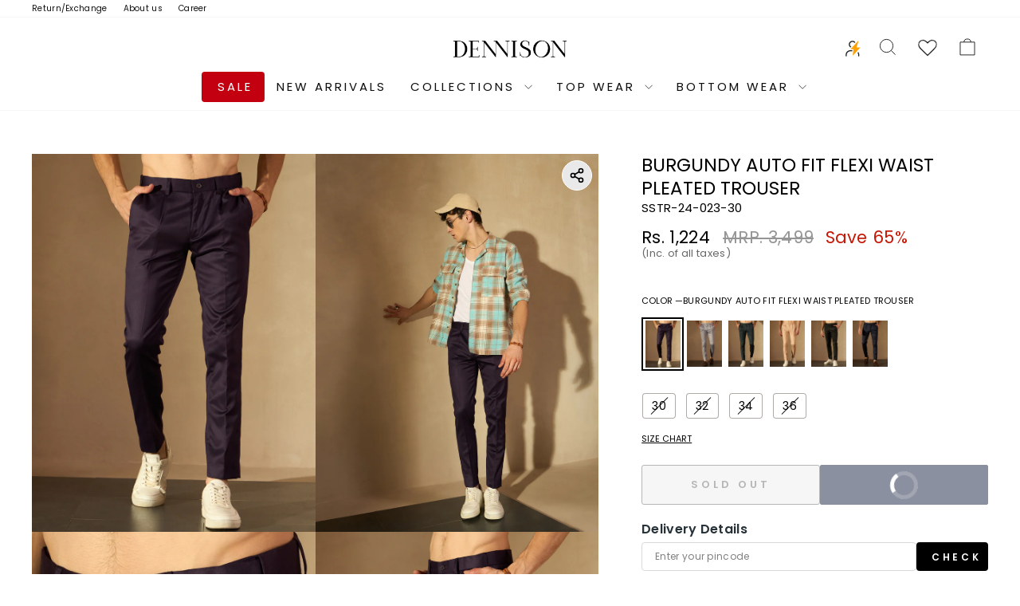

--- FILE ---
content_type: text/html; charset=utf-8
request_url: https://dennison.in/products/burgundy-auto-fit-flexi-waist-pleated-trouser
body_size: 74978
content:
<!doctype html>
<html class="no-js" lang="en" dir="ltr">
  <head>
<script src='https://d24sh1msnqkirc.cloudfront.net/shopflo.bundle.js' async></script>

    <!-- Gokwik theme code start -->
    <link rel="dns-prefetch" href="https://pdp.gokwik.co/">
    <link rel="dns-prefetch" href="https://api.gokwik.co">
    


  <script>
    window.gaTag = {ga4: "G-RBQ4VZVG1B"}
    window.merchantInfo  = {
            mid: "19khq59uuajh",
            environment: "production",
            type: "merchantInfo",
      		storeId: "65451524346",
      		fbpixel: "968446547630351",
          }
    var productFormSelector = '';
    var cart = {"note":null,"attributes":{},"original_total_price":0,"total_price":0,"total_discount":0,"total_weight":0.0,"item_count":0,"items":[],"requires_shipping":false,"currency":"INR","items_subtotal_price":0,"cart_level_discount_applications":[],"checkout_charge_amount":0}
    var templateName = 'product'
  </script>

  <script src="https://pdp.gokwik.co/merchant-integration/build/merchant.integration.js?v4" defer></script>

  <script>
    if ('$' && '$' !== 'undefined') {
        const script = document.createElement('script');
        script.src = "https://www.googletagmanager.com/gtag/js?id="+ window.gaTag.ga4;
        script.defer = true;
        document.head.appendChild(script);
        window.dataLayer = window.dataLayer || [];
        function gtag(){dataLayer.push(arguments);}
        gtag('js', new Date());
        gtag('config', window.gaTag.ga4 ,{ 'groups': 'GA4','debug_mode':true });
    }
  </script>

  <script>
        window.addEventListener('gokwikLoaded', e => {

        var buyNowButton = document.getElementById('gokwik-buy-now');
    if (buyNowButton) {
        buyNowButton.disabled = false;
        buyNowButton.classList.remove('disabled');
    }
          var gokwikCheckoutButtons = document.querySelectorAll('.gokwik-checkout button');
    gokwikCheckoutButtons.forEach(function(button) {
        button.disabled = false;
        button.classList.remove('disabled');
    });
        //Do Not Touch This Line
        let clicked = false;
        let gokwikAdsID = "";
        const gokwikCheckoutEnable = (arrayOfElement) => {
          if (arrayOfElement.length === 0) return null;
          if (arrayOfElement.length > 1) {
            arrayOfElement.forEach(data => {
              if (data) {
                let targetElement = document.querySelectorAll(data);
                if (targetElement.length >= 1) {
                  targetElement.forEach(element => {

                    element.addEventListener("click", () => {
                      if (!clicked && gokwikAdsID) {
                        clicked = true;
                        gtag('event', 'conversion', {
                          'send_to': gokwikAdsID.toString().trim(),
                          'value': 0.0,
                          'currency': '',
                          'transaction_id': ''
                        });
                      }
                    });
                  });
                }
              }
            });
          }
        };
        gokwikCheckoutEnable(["#gokwik-buy-now",".gokwik-checkout button"])
        gokwikSdk.on('modal_closed', ()=>{
            clicked = false;
        })

        const targetElement = document.querySelector("body");
          function debounce(func, delay) {
            let timeoutId;
            return function () {
              const context = this;
              const args = arguments;
              clearTimeout(timeoutId);
              timeoutId = setTimeout(function () {
                func.apply(context, args);
              }, delay);
            };
          }
          const gokwikBuyNowHandler = () =>{
          const quickViewAddTocart = document.querySelectorAll('#sticky-button button.btn.btn--full.add-to-cart.btn--secondary');
          if(quickViewAddTocart && quickViewAddTocart[0].disabled ){
                 document.querySelector("#sticky-button #gokwik-buy-now").style.display ="none";
               }else{
                 document.querySelector("#sticky-button #gokwik-buy-now").style.display ="block";
               }
          }

          const observer = new MutationObserver(() => {
        const homeSelector = document.querySelector('#sticky-button #gokwik-buy-now');
        if(homeSelector){
        var disabledElements = document.querySelectorAll('#sticky-button #gokwik-buy-now.disabled');
          disabledElements.forEach(function (element) {
            element.removeAttribute('disabled');
            element.classList.remove('disabled');
          });
        }


         const addToCartButton = document.querySelector("button.btn.btn--full.add-to-cart.btn--secondary");
          const gokwikBuyNowButton = document.getElementById('gokwik-buy-now');
          if (addToCartButton && addToCartButton.disabled) {
          gokwikBuyNowButton.disabled = true;

          } else {
              gokwikBuyNowButton?.removeAttribute('disabled');
          }
            gokwikBuyNowHandler();
            debouncedMyTimer();
          });

          const debouncedMyTimer = debounce(() => {
            observer.disconnect();
            //Do Not Touch this function

            gokwikCheckoutEnable(["#gokwik-buy-now",".gokwik-checkout button"])
            var gokwikCheckoutButtons = document.querySelectorAll('.gokwik-checkout button');
    gokwikCheckoutButtons.forEach(function(button) {
        button.disabled = false;
        button.classList.remove('disabled');
    });
            observer.observe(targetElement, { childList: true, subtree: true });
          }, 700);

          const config = { childList: true, subtree: true };
          observer.observe(targetElement, config);
        });
  </script>

<script>
  function handleBuyNowClick(button) {
    const sizeRadios = document.querySelectorAll('input[name="Size"]');
    let sizeValue = '';
    sizeRadios.forEach((radio) => {
      if (radio.checked) {
        sizeValue = radio.value;
      }
    });

    let isValid = true;
    const errorMessage = document.querySelector('.error-message.hide');

    if (!sizeValue) {
      isValid = false;
      if(window.innerWidth < 767) {
        let errorElement = document.querySelector('.variant-wrapper');
        let headerHeight = document.querySelector('.header-wrapper').offsetHeight;

        // Scroll to the position
        window.scrollTo({
          top: errorElement.offsetTop - (window.innerHeight/2),
          behavior: 'smooth'
        });
      }
      errorMessage.classList.remove('hide');
    } else {
      errorMessage.classList.add('hide');
    }

    if (isValid) {
       const variantID = ShopifyAnalytics?.meta?.selectedVariantId || ShopifyAnalytics?.meta?.product?.variants[0]?.id;
      onBuyNowClick(e, false, [{'id': variantID, 'quantity': 1}]);
    }
  }

  // function onBuyNowClick(button, size) {

  // }
</script>
<style>
    
    .gokwik-checkout {
      width: 100%;
      display: flex;
      justify-content: center;
      flex-direction: column;
      align-items: end;
      margin-bottom: 10px;
    }
    .gokwik-checkout button {
      max-width:100%;
      width: 100%;
      border: none;
      display: flex;
      justify-content: center;
      align-items: center;
      background: #15203f;
      position: relative;
      cursor: pointer;
      border-radius: 3px;
      height:43.21px;
      padding: 11px 20px;
    }
    #gokwik-buy-now.disabled, .gokwik-disabled{
      opacity:0.5;
      cursor: not-allowed;
      }
      .gokwik-checkout button:focus {
      outline: none;
    }
    .gokwik-checkout button > span {
      display: flex;
    }
    .gokwik-checkout button > span.btn-text {
      display: flex;
      flex-direction: column;
      color: #ffffff;
      align-items: flex-start;
    }
    .gokwik-checkout button > span.btn-text > span:last-child {
    	padding-top: 2px;
        font-size: 10px;
    }
    .gokwik-checkout button > span.btn-text > span:first-child {
       font-weight: 700;
      letter-spacing: .3em;
      font-size:14px;
      text-transform: uppercase;
    }
    .gokwik-checkout button > span.pay-opt-icon img:first-child {
      margin-right: 10px;
      margin-left: 10px;
    }
    /*   Additional */
    .gokwik-checkout button.disabled{
      opacity:0.5;
      cursor: not-allowed;
      }
    .gokwik-checkout button.disabled .addloadr#btn-loader{
       display: flex!important;
    }
      #gokwik-buy-now.disabled .addloadr#btn-loader{
       display: flex!important;
    }
        #gokwik-buy-now:disabled{
       cursor: not-allowed;
    }

  .gokwik-checkout button:hover{
    background:#223365;
  }
  button.btn.btn--full.add-to-cart.btn--secondary:not([disabled]) {

    background: #000000;
    color: white;
  }

  /* .product-block .payment-buttons {
      display: block!important;
  } */
      @media (max-width: 768px){
        #gokwik-buy-now{
          font-size:13px!important;

        }
      }
      button.btn.btn--full.add-to-cart.btn--secondary {
      white-space: nowrap !important;
       width: 100% !important;
  }
      @media (max-width:768px) and (min-width:768px){
        #gokwik-buy-now{
          padding: 13px 20px!important;
        }
      }
      @media (max-width: 539px){
        #gokwik-buy-now{
         letter-spacing: 1.2px!important;
        }
      }
  @media (min-width: 820px) and (max-width: 854px) {
    .btn.btn--full.add-to-cart.btn--secondary, #gokwik-buy-now {
      letter-spacing: 0.5px !important;
    }
  }
      #gokwik-buy-now-modal{
        display:none!important;
      }

  div#sticky-button {
    margin-bottom: 23px!important;
}

.snap_emi_txt.snap_emi_txt_wrapper{
display:none!important;
}
    

    
     #gokwik-buy-now {
       
       background: #000000;
       width: 100%;
       color: #FFFFFF;
       cursor: pointer;
       line-height: 1;
       border: none;
       padding: 10px;
       font-size: 14px;
        margin-top: 0px;
       position:relative;
       height:50px;
       border-radius:3px;
       font-weight: 700;
      letter-spacing: .3em;
       text-transform:uppercase;
       white-space:nowrap;
     }


    
    /* Loader CSS */
      #btn-loader{
        display: none;
        position: absolute;
        top: 0;
        bottom: 0;
        left: 0;
        right: 0;
        justify-content: center;
        align-items: center;
        background:#15203f;
        border-radius:3px;

      }

    .cir-loader,
    .cir-loader:after {
      border-radius: 50%;
      width: 35px;
      height: 35px;
    }
    .cir-loader {
      margin: 6px auto;
      font-size: 10px;
      position: relative;
      text-indent: -9999em;
      border-top: 0.5em solid rgba(255, 255, 255, 0.2);
      border-right: 0.5em solid rgba(255, 255, 255, 0.2);
      border-bottom: 0.5em solid rgba(255, 255, 255, 0.2);
      border-left: 0.5em solid #ffffff;
      -webkit-transform: translateZ(0);
      -ms-transform: translateZ(0);
      transform: translateZ(0);
      -webkit-animation: load8 1.1s infinite linear;
      animation: load8 1.1s infinite linear;
    }
    @-webkit-keyframes load8 {
      0% {
        -webkit-transform: rotate(0deg);
        transform: rotate(0deg);
      }
      100% {
        -webkit-transform: rotate(360deg);
        transform: rotate(360deg);
      }
    }
    @keyframes load8 {
      0% {
        -webkit-transform: rotate(0deg);
        transform: rotate(0deg);
      }
      100% {
        -webkit-transform: rotate(360deg);
        transform: rotate(360deg);
      }
    }
</style>
<script>
  function updateButtonTextAndToggleGokwik1() {
          const buttons = document.querySelectorAll('button.btn.btn--full.add-to-cart.btn--secondary');
          const gokwikBuyNow = document.querySelector('#just-new-sticky-button #gokwik-buy-now');

          buttons.forEach(button => {
            const span = button.querySelector('span');

            if (span) {
              if (button.hasAttribute('disabled')) {
                span.textContent = 'Sold Out';
                if (gokwikBuyNow) gokwikBuyNow.style.display = 'none';
              } else {
                span.textContent = 'Add to Cart';
                if (gokwikBuyNow) gokwikBuyNow.style.display = '';
              }
            }
          });
        };
</script>
<script>
  document.addEventListener('DOMContentLoaded', updateButtonTextAndToggleGokwik1);
</script>

    <!-- Gokwik theme code End -->

    <meta charset="utf-8">
    <meta http-equiv="X-UA-Compatible" content="IE=edge,chrome=1">
    <meta name="viewport" content="width=device-width,initial-scale=1">
    <meta name="theme-color" content="#15203f">
    <meta name="p:domain_verify" content="8e6c22cd13aea1d1936ce388516549ea">
    <link rel="canonical" href="https://dennison.in/products/burgundy-auto-fit-flexi-waist-pleated-trouser">
    <link rel="preconnect" href="https://cdn.shopify.com" crossorigin>
    <link rel="preconnect" href="https://fonts.shopifycdn.com" crossorigin>
    <link rel="dns-prefetch" href="https://productreviews.shopifycdn.com">
    <link rel="dns-prefetch" href="https://ajax.googleapis.com">
    <link rel="dns-prefetch" href="https://maps.googleapis.com">
    <link rel="dns-prefetch" href="https://maps.gstatic.com"><link rel="shortcut icon" href="//dennison.in/cdn/shop/files/Tealish_Blue_e711a414-faf5-4674-833c-a5da1884f613_32x32.png?v=1710337229" type="image/png"><title>Burgundy Auto Fit Flexi Waist Pleated Trouser&ndash; Dennison Fashion India</title>
<meta property="og:site_name" content="Dennison Fashion India">
  <meta property="og:url" content="https://dennison.in/products/burgundy-auto-fit-flexi-waist-pleated-trouser">
  <meta property="og:title" content="Burgundy Auto Fit Flexi Waist Pleated Trouser">
  <meta property="og:type" content="product">
  <meta property="og:description" content="Rooted in Indian craftsmanship and driven by modern innovation, Dennison redefines everyday fashion for the world. Designed in the heart of India, our styles blend comfort, culture, and confidence—crafted for global citizens who believe in timeless, effortless elegance. "><meta property="og:image" content="http://dennison.in/cdn/shop/files/11-5-2423447.jpg?v=1718172054">
    <meta property="og:image:secure_url" content="https://dennison.in/cdn/shop/files/11-5-2423447.jpg?v=1718172054">
    <meta property="og:image:width" content="1500">
    <meta property="og:image:height" content="2000"><meta name="twitter:site" content="@">
  <meta name="twitter:card" content="summary_large_image">
  <meta name="twitter:title" content="Burgundy Auto Fit Flexi Waist Pleated Trouser">
  <meta name="twitter:description" content="Rooted in Indian craftsmanship and driven by modern innovation, Dennison redefines everyday fashion for the world. Designed in the heart of India, our styles blend comfort, culture, and confidence—crafted for global citizens who believe in timeless, effortless elegance. ">
<style data-shopify>@font-face {
  font-family: Poppins;
  font-weight: 400;
  font-style: normal;
  font-display: swap;
  src: url("//dennison.in/cdn/fonts/poppins/poppins_n4.0ba78fa5af9b0e1a374041b3ceaadf0a43b41362.woff2") format("woff2"),
       url("//dennison.in/cdn/fonts/poppins/poppins_n4.214741a72ff2596839fc9760ee7a770386cf16ca.woff") format("woff");
}

  @font-face {
  font-family: Poppins;
  font-weight: 400;
  font-style: normal;
  font-display: swap;
  src: url("//dennison.in/cdn/fonts/poppins/poppins_n4.0ba78fa5af9b0e1a374041b3ceaadf0a43b41362.woff2") format("woff2"),
       url("//dennison.in/cdn/fonts/poppins/poppins_n4.214741a72ff2596839fc9760ee7a770386cf16ca.woff") format("woff");
}


  @font-face {
  font-family: Poppins;
  font-weight: 600;
  font-style: normal;
  font-display: swap;
  src: url("//dennison.in/cdn/fonts/poppins/poppins_n6.aa29d4918bc243723d56b59572e18228ed0786f6.woff2") format("woff2"),
       url("//dennison.in/cdn/fonts/poppins/poppins_n6.5f815d845fe073750885d5b7e619ee00e8111208.woff") format("woff");
}

  @font-face {
  font-family: Poppins;
  font-weight: 400;
  font-style: italic;
  font-display: swap;
  src: url("//dennison.in/cdn/fonts/poppins/poppins_i4.846ad1e22474f856bd6b81ba4585a60799a9f5d2.woff2") format("woff2"),
       url("//dennison.in/cdn/fonts/poppins/poppins_i4.56b43284e8b52fc64c1fd271f289a39e8477e9ec.woff") format("woff");
}

  @font-face {
  font-family: Poppins;
  font-weight: 600;
  font-style: italic;
  font-display: swap;
  src: url("//dennison.in/cdn/fonts/poppins/poppins_i6.bb8044d6203f492888d626dafda3c2999253e8e9.woff2") format("woff2"),
       url("//dennison.in/cdn/fonts/poppins/poppins_i6.e233dec1a61b1e7dead9f920159eda42280a02c3.woff") format("woff");
}
</style><link href="//dennison.in/cdn/shop/t/123/assets/theme.css?v=106950158815383740651770015237" rel="stylesheet" type="text/css" media="all" />
<style data-shopify>:root {
    --typeHeaderPrimary: Poppins;
    --typeHeaderFallback: sans-serif;
    --typeHeaderSize: 22px;
    --typeHeaderWeight: 400;
    --typeHeaderLineHeight: 0.8;
    --typeHeaderSpacing: 0.0em;

    --typeBasePrimary:Poppins;
    --typeBaseFallback:sans-serif;
    --typeBaseSize: 12px;
    --typeBaseWeight: 400;
    --typeBaseSpacing: 0.025em;
    --typeBaseLineHeight: 1.2;
    --typeBaselineHeightMinus01: 1.1;

    --typeCollectionTitle: 20px;

    --iconWeight: 2px;
    --iconLinecaps: miter;

    
        --buttonRadius: 3px;
    

    --colorGridOverlayOpacity: 0.1;
    }

    .placeholder-content {
    background-image: linear-gradient(100deg, #ffffff 40%, #f7f7f7 63%, #ffffff 79%);
    }</style><script>
      document.documentElement.className = document.documentElement.className.replace('no-js', 'js');

      window.theme = window.theme || {};
      theme.routes = {
        home: "/",
        cart: "/cart.js",
        cartPage: "/cart",
        cartAdd: "/cart/add.js",
        cartChange: "/cart/change.js",
        search: "/search",
        predictiveSearch: "/search/suggest"
      };
      theme.strings = {
        soldOut: "Sold Out",
        unavailable: "Unavailable",
        inStockLabel: "In stock, ready to ship",
        oneStockLabel: "Low stock - [count] item left",
        otherStockLabel: "Low stock - [count] items left",
        willNotShipUntil: "Ready to ship [date]",
        willBeInStockAfter: "Back in stock [date]",
        waitingForStock: "Inventory on the way",
        savePrice: "Save [saved_amount]",
        cartEmpty: "Your cart is currently empty.",
        cartTermsConfirmation: "You must agree with the terms and conditions of sales to check out",
        searchCollections: "Collections",
        searchPages: "Pages",
        searchArticles: "Articles",
        productFrom: "from ",
        maxQuantity: "You can only have [quantity] of [title] in your cart."
      };
      theme.settings = {
        cartType: "drawer",
        isCustomerTemplate: false,
        moneyFormat: "Rs. {{amount}}",
        saveType: "percent",
        productImageSize: "natural",
        productImageCover: true,
        predictiveSearch: true,
        predictiveSearchType: null,
        predictiveSearchVendor: false,
        predictiveSearchPrice: false,
        quickView: true,
        themeName: 'Impulse',
        themeVersion: "7.4.0"
      };
    </script>

    <script>window.performance && window.performance.mark && window.performance.mark('shopify.content_for_header.start');</script><meta name="google-site-verification" content="1sNzEXQp04_s1kksmSoOvtOdXuX1lMahtiYw44wyGeM">
<meta id="shopify-digital-wallet" name="shopify-digital-wallet" content="/65451524346/digital_wallets/dialog">
<link rel="alternate" type="application/json+oembed" href="https://dennison.in/products/burgundy-auto-fit-flexi-waist-pleated-trouser.oembed">
<script async="async" src="/checkouts/internal/preloads.js?locale=en-IN"></script>
<script id="shopify-features" type="application/json">{"accessToken":"513f77110fe3299dc35d050238b9fb5c","betas":["rich-media-storefront-analytics"],"domain":"dennison.in","predictiveSearch":true,"shopId":65451524346,"locale":"en"}</script>
<script>var Shopify = Shopify || {};
Shopify.shop = "dennisonfashionindia.myshopify.com";
Shopify.locale = "en";
Shopify.currency = {"active":"INR","rate":"1.0"};
Shopify.country = "IN";
Shopify.theme = {"name":"JAN2026(REVISED) |(Gokwik\u003c\u003eWidget] | Aritra","id":159169642746,"schema_name":"Impulse","schema_version":"7.4.0","theme_store_id":857,"role":"main"};
Shopify.theme.handle = "null";
Shopify.theme.style = {"id":null,"handle":null};
Shopify.cdnHost = "dennison.in/cdn";
Shopify.routes = Shopify.routes || {};
Shopify.routes.root = "/";</script>
<script type="module">!function(o){(o.Shopify=o.Shopify||{}).modules=!0}(window);</script>
<script>!function(o){function n(){var o=[];function n(){o.push(Array.prototype.slice.apply(arguments))}return n.q=o,n}var t=o.Shopify=o.Shopify||{};t.loadFeatures=n(),t.autoloadFeatures=n()}(window);</script>
<script id="shop-js-analytics" type="application/json">{"pageType":"product"}</script>
<script defer="defer" async type="module" src="//dennison.in/cdn/shopifycloud/shop-js/modules/v2/client.init-shop-cart-sync_BN7fPSNr.en.esm.js"></script>
<script defer="defer" async type="module" src="//dennison.in/cdn/shopifycloud/shop-js/modules/v2/chunk.common_Cbph3Kss.esm.js"></script>
<script defer="defer" async type="module" src="//dennison.in/cdn/shopifycloud/shop-js/modules/v2/chunk.modal_DKumMAJ1.esm.js"></script>
<script type="module">
  await import("//dennison.in/cdn/shopifycloud/shop-js/modules/v2/client.init-shop-cart-sync_BN7fPSNr.en.esm.js");
await import("//dennison.in/cdn/shopifycloud/shop-js/modules/v2/chunk.common_Cbph3Kss.esm.js");
await import("//dennison.in/cdn/shopifycloud/shop-js/modules/v2/chunk.modal_DKumMAJ1.esm.js");

  window.Shopify.SignInWithShop?.initShopCartSync?.({"fedCMEnabled":true,"windoidEnabled":true});

</script>
<script>(function() {
  var isLoaded = false;
  function asyncLoad() {
    if (isLoaded) return;
    isLoaded = true;
    var urls = ["https:\/\/cdn.shopify.com\/s\/files\/1\/0654\/5152\/4346\/t\/12\/assets\/pop_65451524346.js?v=1674885695\u0026shop=dennisonfashionindia.myshopify.com"];
    for (var i = 0; i < urls.length; i++) {
      var s = document.createElement('script');
      s.type = 'text/javascript';
      s.async = true;
      s.src = urls[i];
      var x = document.getElementsByTagName('script')[0];
      x.parentNode.insertBefore(s, x);
    }
  };
  if(window.attachEvent) {
    window.attachEvent('onload', asyncLoad);
  } else {
    window.addEventListener('load', asyncLoad, false);
  }
})();</script>
<script id="__st">var __st={"a":65451524346,"offset":19800,"reqid":"f92e6493-d9a5-4bb3-a909-040272f31c25-1770023806","pageurl":"dennison.in\/products\/burgundy-auto-fit-flexi-waist-pleated-trouser","u":"9b7b15959dac","p":"product","rtyp":"product","rid":8510589665530};</script>
<script>window.ShopifyPaypalV4VisibilityTracking = true;</script>
<script id="form-persister">!function(){'use strict';const t='contact',e='new_comment',n=[[t,t],['blogs',e],['comments',e],[t,'customer']],o='password',r='form_key',c=['recaptcha-v3-token','g-recaptcha-response','h-captcha-response',o],s=()=>{try{return window.sessionStorage}catch{return}},i='__shopify_v',u=t=>t.elements[r],a=function(){const t=[...n].map((([t,e])=>`form[action*='/${t}']:not([data-nocaptcha='true']) input[name='form_type'][value='${e}']`)).join(',');var e;return e=t,()=>e?[...document.querySelectorAll(e)].map((t=>t.form)):[]}();function m(t){const e=u(t);a().includes(t)&&(!e||!e.value)&&function(t){try{if(!s())return;!function(t){const e=s();if(!e)return;const n=u(t);if(!n)return;const o=n.value;o&&e.removeItem(o)}(t);const e=Array.from(Array(32),(()=>Math.random().toString(36)[2])).join('');!function(t,e){u(t)||t.append(Object.assign(document.createElement('input'),{type:'hidden',name:r})),t.elements[r].value=e}(t,e),function(t,e){const n=s();if(!n)return;const r=[...t.querySelectorAll(`input[type='${o}']`)].map((({name:t})=>t)),u=[...c,...r],a={};for(const[o,c]of new FormData(t).entries())u.includes(o)||(a[o]=c);n.setItem(e,JSON.stringify({[i]:1,action:t.action,data:a}))}(t,e)}catch(e){console.error('failed to persist form',e)}}(t)}const f=t=>{if('true'===t.dataset.persistBound)return;const e=function(t,e){const n=function(t){return'function'==typeof t.submit?t.submit:HTMLFormElement.prototype.submit}(t).bind(t);return function(){let t;return()=>{t||(t=!0,(()=>{try{e(),n()}catch(t){(t=>{console.error('form submit failed',t)})(t)}})(),setTimeout((()=>t=!1),250))}}()}(t,(()=>{m(t)}));!function(t,e){if('function'==typeof t.submit&&'function'==typeof e)try{t.submit=e}catch{}}(t,e),t.addEventListener('submit',(t=>{t.preventDefault(),e()})),t.dataset.persistBound='true'};!function(){function t(t){const e=(t=>{const e=t.target;return e instanceof HTMLFormElement?e:e&&e.form})(t);e&&m(e)}document.addEventListener('submit',t),document.addEventListener('DOMContentLoaded',(()=>{const e=a();for(const t of e)f(t);var n;n=document.body,new window.MutationObserver((t=>{for(const e of t)if('childList'===e.type&&e.addedNodes.length)for(const t of e.addedNodes)1===t.nodeType&&'FORM'===t.tagName&&a().includes(t)&&f(t)})).observe(n,{childList:!0,subtree:!0,attributes:!1}),document.removeEventListener('submit',t)}))}()}();</script>
<script integrity="sha256-4kQ18oKyAcykRKYeNunJcIwy7WH5gtpwJnB7kiuLZ1E=" data-source-attribution="shopify.loadfeatures" defer="defer" src="//dennison.in/cdn/shopifycloud/storefront/assets/storefront/load_feature-a0a9edcb.js" crossorigin="anonymous"></script>
<script data-source-attribution="shopify.dynamic_checkout.dynamic.init">var Shopify=Shopify||{};Shopify.PaymentButton=Shopify.PaymentButton||{isStorefrontPortableWallets:!0,init:function(){window.Shopify.PaymentButton.init=function(){};var t=document.createElement("script");t.src="https://dennison.in/cdn/shopifycloud/portable-wallets/latest/portable-wallets.en.js",t.type="module",document.head.appendChild(t)}};
</script>
<script data-source-attribution="shopify.dynamic_checkout.buyer_consent">
  function portableWalletsHideBuyerConsent(e){var t=document.getElementById("shopify-buyer-consent"),n=document.getElementById("shopify-subscription-policy-button");t&&n&&(t.classList.add("hidden"),t.setAttribute("aria-hidden","true"),n.removeEventListener("click",e))}function portableWalletsShowBuyerConsent(e){var t=document.getElementById("shopify-buyer-consent"),n=document.getElementById("shopify-subscription-policy-button");t&&n&&(t.classList.remove("hidden"),t.removeAttribute("aria-hidden"),n.addEventListener("click",e))}window.Shopify?.PaymentButton&&(window.Shopify.PaymentButton.hideBuyerConsent=portableWalletsHideBuyerConsent,window.Shopify.PaymentButton.showBuyerConsent=portableWalletsShowBuyerConsent);
</script>
<script>
  function portableWalletsCleanup(e){e&&e.src&&console.error("Failed to load portable wallets script "+e.src);var t=document.querySelectorAll("shopify-accelerated-checkout .shopify-payment-button__skeleton, shopify-accelerated-checkout-cart .wallet-cart-button__skeleton"),e=document.getElementById("shopify-buyer-consent");for(let e=0;e<t.length;e++)t[e].remove();e&&e.remove()}function portableWalletsNotLoadedAsModule(e){e instanceof ErrorEvent&&"string"==typeof e.message&&e.message.includes("import.meta")&&"string"==typeof e.filename&&e.filename.includes("portable-wallets")&&(window.removeEventListener("error",portableWalletsNotLoadedAsModule),window.Shopify.PaymentButton.failedToLoad=e,"loading"===document.readyState?document.addEventListener("DOMContentLoaded",window.Shopify.PaymentButton.init):window.Shopify.PaymentButton.init())}window.addEventListener("error",portableWalletsNotLoadedAsModule);
</script>

<script type="module" src="https://dennison.in/cdn/shopifycloud/portable-wallets/latest/portable-wallets.en.js" onError="portableWalletsCleanup(this)" crossorigin="anonymous"></script>
<script nomodule>
  document.addEventListener("DOMContentLoaded", portableWalletsCleanup);
</script>

<link id="shopify-accelerated-checkout-styles" rel="stylesheet" media="screen" href="https://dennison.in/cdn/shopifycloud/portable-wallets/latest/accelerated-checkout-backwards-compat.css" crossorigin="anonymous">
<style id="shopify-accelerated-checkout-cart">
        #shopify-buyer-consent {
  margin-top: 1em;
  display: inline-block;
  width: 100%;
}

#shopify-buyer-consent.hidden {
  display: none;
}

#shopify-subscription-policy-button {
  background: none;
  border: none;
  padding: 0;
  text-decoration: underline;
  font-size: inherit;
  cursor: pointer;
}

#shopify-subscription-policy-button::before {
  box-shadow: none;
}

      </style>

<script>window.performance && window.performance.mark && window.performance.mark('shopify.content_for_header.end');</script>
    <script src="https://cdn.jsdelivr.net/npm/swiper@11/swiper-bundle.min.js"></script>
    <script src="//dennison.in/cdn/shop/t/123/assets/vendor-scripts-v11.js" defer="defer"></script>
    <script src="https://bridge.shopflo.com/js/shopflo.bundle.js" async></script><script src="//dennison.in/cdn/shop/t/123/assets/theme.js?v=164717836470254355751769581326" defer="defer"></script>

    <!-- Google tag (gtag.js) -->
    <script async src="https://www.googletagmanager.com/gtag/js?id=AW-11458546367"></script>
    <script>
      window.dataLayer = window.dataLayer || [];
      function gtag(){dataLayer.push(arguments);}
      gtag('js', new Date());

      gtag('config', 'AW-11458546367');
    </script>

    <link rel="stylesheet" href="//dennison.in/cdn/shop/t/123/assets/simply.css?v=71000902913389508071769581325">
    <style>
            .shopify-section-group-header-group:has(.header-sticky-wrapper.sticky) {
          position: sticky;
          top: 0;
          z-index: 99;
      }
         .modal__centered-content .offer-banner-wrapper, .modal__centered-content .clickpost-edd__container{
        display:none;
    }
    .wishlisthero-floating-launcher-container {
    display:none;
    }
    </style>
    <script src="//dennison.in/cdn/shop/t/123/assets/simply.js?v=57378421516330241301769581325" type="text/javascript" defer="defer"></script>
    <!-- Begin Simpl Checkout -->
    







<script>
  window.simplCheckCountry = true;
  window.selectedOrFirstAvailableVariant = '46222436925690';
  const temp = `
  
    46222436925690:false
  
    46222436958458:false
  
    46222436991226:false
  
    46222437023994:false
  
`;
  const temp_2 = `
  
    46222436925690:0
  
    46222436958458:0
  
    46222436991226:0
  
    46222437023994:0
  
`;
  const temp_3 = `
  
    46222436925690:deny
  
    46222436958458:deny
  
    46222436991226:deny
  
    46222437023994:deny
  
`;
  const temp_4 = `
  
    46222436925690:shopify
  
    46222436958458:shopify
  
    46222436991226:shopify
  
    46222437023994:shopify
  
`

  window.productDetailsObject = temp.split("\n").map(i => i.replace(/ /g, '')).reduce((acc, str) => {
    if (str) {
      const [key, value] = str.split(":");
      acc[key] = value;
      return acc;
    }
    return acc;
  }, {});

  window.productInventoryObject = temp_2.split("\n").map(i => i.replace(/ /g, '')).reduce((acc, str) => {
    if (str) {
      const [key, value] = str.split(":");
      acc[key] = value;
      return acc;
    }
    return acc;
  }, {});

  window.productQtyObject = temp_3.split("\n").map(i => i.replace(/ /g, '')).reduce((acc, str) => {
    if (str) {
      const [key, value] = str.split(":");
      acc[key] = value;
      return acc;
    }
    return acc;
  }, {});
  
  window.productInventoryManagement = temp_4.split("\n").map(i => i.replace(/ /g, '')).reduce((acc, str) => {
    if (str) {
      const [key, value] = str.split(":");
      acc[key] = value;
      return acc;
    }
    return acc;
  }, {});
</script>
<script>
  try {
    var simplXHR1 = new XMLHttpRequest();
    simplXHR1.onreadystatechange = function() {
      if (this.readyState == 4 && this.status == 200) {
        eval(simplXHR1.responseText)
      }
    }
    simplXHR1.open('GET', "https://cdn.getsimpl.com/widget-script-v2/shopify/widget-script.js")
    simplXHR1.send();
    simplXHR1.onerror = function(e) {
      console.log('Error occured while loading simpl widget -> ', e)
    }
  } catch (e) {
    console.log('Error occured while loading simpl widget -> ', e)
  }
</script>
<script>
    try {
  var simplsessionid = localStorage.getItem('simplsessionid');
  var siimplXHR2 = new XMLHttpRequest();
  siimplXHR2.onreadystatechange = function() {
      if (this.readyState == 4 && this.status == 200) {
        window.SimplMasterConfig = JSON.parse(siimplXHR2.responseText)
        var sessionId = siimplXHR2.getResponseHeader("Simpl-Widget-Session-Token");
        window.simplSessionId = sessionId
        localStorage.setItem('simplsessionid', sessionId);
      }
    }
    siimplXHR2.open('GET', "https://pi3-backend.getsimpl.com/api/v3/app/custom-checkout/widget/master-config?shop=dennisonfashionindia.myshopify.com");
    siimplXHR2.setRequestHeader(
      "Simpl-Widget-Session-Token",
      simplsessionid == 'null'
        ? ""
        : simplsessionid
    );
    siimplXHR2.send();
    siimplXHR2.onerror = function(e) {
      console.log('Error occured while loading simpl widget -> ', e)
    }
  } catch (e) {
    console.log(e);
  }
</script>

<style>
  
  .product-block .payment-buttons button {
    width: 95%;
}
  @media only screen and (min-width:900px){
    .product-block .payment-buttons button {
    width: 210%;
}
  }
  @media only screen and (max-width:650px){
    .simpl-checkout-product-v2 .simpl-button{
      width: 170px !important;

    }
  }
</style>
    <!-- End Simpl Checkout -->

    <script async src="https://www.googletagmanager.com/gtag/js?id=G-RBQ4VZVG1B"></script>
    <script>
      window.dataLayer = window.dataLayer || [];
      function gtag(){dataLayer.push(arguments);}
      gtag('set', 'linker', {'domains': ['checkout.getsimpl.com']});
      gtag('js', new Date());

      gtag('config', 'G-RBQ4VZVG1B');
    </script>
    <!-- Google Tag Manager -->
    <script>
      (function(w,d,s,l,i){w[l]=w[l]||[];w[l].push({'gtm.start':
      new Date().getTime(),event:'gtm.js'});var f=d.getElementsByTagName(s)[0],
      j=d.createElement(s),dl=l!='dataLayer'?'&l='+l:'';j.async=true;j.src=
      'https://www.googletagmanager.com/gtm.js?id='+i+dl;f.parentNode.insertBefore(j,f);
      })(window,document,'script','dataLayer','GTM-WPV8KWHZ');
    </script>
    <!-- End Google Tag Manager -->
    
    <script type="text/javascript">
  window.Pop = window.Pop || {};
  window.Pop.common = window.Pop.common || {};
  window.Pop.common.shop = {
    permanent_domain: 'dennisonfashionindia.myshopify.com',
    currency: "INR",
    money_format: "Rs. {{amount}}",
    id: 65451524346
  };
  

  window.Pop.common.template = 'product';
  window.Pop.common.cart = {};
  window.Pop.common.vapid_public_key = "BJuXCmrtTK335SuczdNVYrGVtP_WXn4jImChm49st7K7z7e8gxSZUKk4DhUpk8j2Xpiw5G4-ylNbMKLlKkUEU98=";
  window.Pop.global_config = {"asset_urls":{"loy":{},"rev":{},"pu":{"init_js":null},"widgets":{"init_js":"https:\/\/cdn.shopify.com\/s\/files\/1\/0194\/1736\/6592\/t\/1\/assets\/ba_widget_init.js?v=1743185715","modal_js":"https:\/\/cdn.shopify.com\/s\/files\/1\/0194\/1736\/6592\/t\/1\/assets\/ba_widget_modal.js?v=1728041538","modal_css":"https:\/\/cdn.shopify.com\/s\/files\/1\/0194\/1736\/6592\/t\/1\/assets\/ba_widget_modal.css?v=1654723622"},"forms":{},"global":{"helper_js":"https:\/\/cdn.shopify.com\/s\/files\/1\/0194\/1736\/6592\/t\/1\/assets\/ba_pop_tracking.js?v=1704919189"}},"proxy_paths":{"pop":"\/apps\/ba-pop","app_metrics":"\/apps\/ba-pop\/app_metrics","push_subscription":"\/apps\/ba-pop\/push"},"aat":["pop"],"pv":false,"sts":false,"bam":true,"batc":true,"base_money_format":"Rs. {{amount}}","online_store_version":1,"loy_js_api_enabled":false,"shop":{"id":65451524346,"name":"Dennison Fashion India","domain":"dennison.in"}};
  window.Pop.widgets_config = {"id":64169,"active":false,"frequency_limit_amount":2,"frequency_limit_time_unit":"days","background_image":{"position":"none","widget_background_preview_url":""},"initial_state":{"body":"Sign up and unlock your instant discount","title":"Get 10% off your order","cta_text":"Claim Discount","show_email":"true","action_text":"Saving...","footer_text":"You are signing up to receive communication via email and can unsubscribe at any time.","dismiss_text":"No thanks","email_placeholder":"Email Address","phone_placeholder":"Phone Number"},"success_state":{"body":"Thanks for subscribing. Copy your discount code and apply to your next order.","title":"Discount Unlocked 🎉","cta_text":"Continue shopping","cta_action":"dismiss","redirect_url":"https:\/\/dennison.in\/","open_url_new_tab":"false"},"closed_state":{"action":"show_sticky_bar","font_size":"19","action_text":"GET 10% OFF","display_offset":"301","display_position":"left"},"error_state":{"submit_error":"Sorry, please try again later","invalid_email":"Please enter valid email address!","error_subscribing":"Error subscribing, try again later","already_registered":"You have already registered","invalid_phone_number":"Please enter valid phone number!"},"trigger":{"action":"on_timer","delay_in_seconds":"0"},"colors":{"link_color":"#4FC3F7","sticky_bar_bg":"#C62828","cta_font_color":"#fafafa","body_font_color":"#000","sticky_bar_text":"#fafafa","background_color":"#fff","error_text_color":"#ff2626","title_font_color":"#000","footer_font_color":"#bbb","dismiss_font_color":"#bbb","cta_background_color":"#7cb342","sticky_coupon_bar_bg":"#81c784","error_text_background":"","sticky_coupon_bar_text":"#fafafa"},"sticky_coupon_bar":{"enabled":"false","message":"Don't forget to use your code"},"display_style":{"font":"Arial","size":"regular","align":"center"},"dismissable":true,"has_background":false,"opt_in_channels":["email"],"rules":[],"widget_css":".powered_by_rivo{\n  display: block;\n}\n.ba_widget_main_design {\n  background: #fff;\n}\n.ba_widget_content{text-align: center}\n.ba_widget_parent{\n  font-family: Arial;\n}\n.ba_widget_parent.background{\n}\n.ba_widget_left_content{\n}\n.ba_widget_right_content{\n}\n#ba_widget_cta_button:disabled{\n  background: #7cb342cc;\n}\n#ba_widget_cta_button{\n  background: #7cb342;\n  color: #fafafa;\n}\n#ba_widget_cta_button:after {\n  background: #7cb342e0;\n}\n.ba_initial_state_title, .ba_success_state_title{\n  color: #000;\n}\n.ba_initial_state_body, .ba_success_state_body{\n  color: #000;\n}\n.ba_initial_state_dismiss_text{\n  color: #bbb;\n}\n.ba_initial_state_footer_text, .ba_initial_state_sms_agreement{\n  color: #bbb;\n}\n.ba_widget_error{\n  color: #ff2626;\n  background: ;\n}\n.ba_link_color{\n  color: #4FC3F7;\n}\n","custom_css":null,"logo":null};
</script>


<script type="text/javascript">
  

  (function() {
    //Global snippet for Email Popups
    //this is updated automatically - do not edit manually.
    document.addEventListener('DOMContentLoaded', function() {
      function loadScript(src, defer, done) {
        var js = document.createElement('script');
        js.src = src;
        js.defer = defer;
        js.onload = function(){done();};
        js.onerror = function(){
          done(new Error('Failed to load script ' + src));
        };
        document.head.appendChild(js);
      }

      function browserSupportsAllFeatures() {
        return window.Promise && window.fetch && window.Symbol;
      }

      if (browserSupportsAllFeatures()) {
        main();
      } else {
        loadScript('https://cdnjs.cloudflare.com/polyfill/v3/polyfill.min.js?features=Promise,fetch', true, main);
      }

      function loadAppScripts(){
        const popAppEmbedEnabled = document.getElementById("pop-app-embed-init");

        if (window.Pop.global_config.aat.includes("pop") && !popAppEmbedEnabled){
          loadScript(window.Pop.global_config.asset_urls.widgets.init_js, true, function(){});
        }
      }

      function main(err) {
        loadScript(window.Pop.global_config.asset_urls.global.helper_js, false, loadAppScripts);
      }
    });
  })();
</script>

    
    
      <style>
                   .pswp--click-to-zoom.pswp--zoom-allowed .pswp__img{
                  object-fit:cover;
                     object-position:top;
                }
                .pswp--touch .pswp__button--arrow {
            visibility: visible;
        }
        
      </style>
      <!-- Swiper (always latest v11) -->
      <link rel="stylesheet" href="https://cdn.jsdelivr.net/npm/swiper@11/swiper-bundle.min.css">

      <!-- PhotoSwipe (latest v5) -->
      <link rel="stylesheet" href="https://unpkg.com/photoswipe@5/dist/photoswipe.css">
    
    
    <style>
    .tw-atc-icon svg {
    pointer-events: none; /* Ensures clicks go to the button, not the SVG */
  }
  .tw-discount-p{
  color: #c30010;
  font-size: 13px;
  }
  @media screen and (max-width: 768px){
    .tw-discount-p{
      font-size: 11px;
    }
    .tw-product-card__title a{
      font-size: 13px !important;
    }
  }
    .tw-variant-selector-Color{
      display:none !important;
    }
    .tw-variant-modal__image{
      position: sticky;
      top: 0;
    }
    .tw-variant-modal__details{
      overflow-y:auto;
    }
    .tw-variant-modal__add-to-cart{
      margin-bottom:24px;
    }
      .collection-product-list-main, .tw-featured-c .grid.grid--uniform{
        display: grid;
        margin:0;
        grid-template-columns: 1fr 1fr 1fr 1fr;
        gap: 0;
      }
      .grid-overflow-wrapper .grid {
        display: grid;
        list-style: none;
        /* margin: 0 0 0 -22px; */
        padding: 0;
        grid-template-columns: 1fr 1fr 1fr 1fr;
        gap: 12px;
    }
      #CollectionAjaxContent .grid-product, .collection-grid__wrapper .grid__item{
      padding:0px;
        margin:0px;
        width:100%;
      }
      /* Product Card Styles */
      .tw-product-card {
        position: relative;
        background: white;
        
        overflow: hidden;
        transition: transform 0.2s ease, box-shadow 0.2s ease;
        height:100%;
        display: flex;
        flex-direction: column;
        justify-content: space-between;
      }

      

      .tw-product-card__image-wrapper {
        position: relative;
        overflow: hidden;
        
        /* aspect-ratio: 1; */
        object-fit: cover;
        aspect-ratio: 3 / 4;
      }

      .tw-product-card__image {
        width: 100%;
        height: 100%;
        object-fit: cover;
        transition: opacity 0.3s ease;
      }

      .tw-product-card__image--hover {
        position: absolute;
        top: 0;
        left: 0;
        opacity: 0;
      }

      .tw-product-card__image-wrapper:hover .tw-product-card__image--hover {
        opacity: 1;
      }

      .tw-product-card__image-wrapper:hover .tw-product-card__image--primary {
        opacity: 0;
      }

      .tw-product-card__badge {
        position: absolute;
        top: 12px;
        left: 12px;
        background: #c61706;
        color: white;
        padding: 4px 8px;
        border-radius: 4px;
        font-size: 12px;
        font-weight: bold;
      }

      .tw-product-card__info {
        padding: 10px 10px 0 10px;
        
      }

      .tw-product-card__title {
        margin: 0 0 7px 0;
        font-size: 13px;
        font-weight: 400;
        line-height: 15px;
        text-transform: capitalize !important;
        display: -webkit-box;
        -webkit-box-orient: vertical;
        -webkit-line-clamp: 1;
        overflow: hidden;
        text-overflow: ellipsis;
      }

      .tw-product-card__title a {
        text-decoration: none;
        color: inherit;
         cursor:pointer;
         text-transform: uppercase;
      }

      .tw-product-card__title a:hover {
        color: #15203f;
      }

      .tw-product-card__price {
        
        display: flex;
        gap: 1px;
        
        flex-direction: column;
      }
      @media screen and (max-width: 768px){
        .tw-product-card__price{
          gap: 1px;
        }
      }

      .tw-product-card__price-current {
        font-size: 12px;
        
        
        color: #000000;
      }

      .tw-product-card__price-compare {
        font-size: 12px;
        color: #999;
        
        text-decoration: line-through;
        /* margin-left: 8px; */
        order: -1;
      }

      .tw-btn {
        padding: 12px 24px;
        border: none;
        border-radius: 6px;
        font-size: 14px;
        font-weight: 600;
        cursor: pointer;
        transition: all 0.2s ease;
        text-transform: uppercase;
        letter-spacing: 0.5px;
      }
      .tw-atc-icon{
        padding: 8px 10px !important;
        display: flex;
      }
      .tw-btn--primary {
        background: white;
        color:  #15203f;
        cursor:pointer;
      }

      .tw-btn--primary:hover {
        background:rgb(149, 162, 196);
      }
      .tw-variant-modal__add-to-cart{
        border: 1px solid #15203f;
        background: #15203f;
        color:  white;
      }
      .tw-variant-modal__add-to-cart:hover {
         background:rgb(10, 18, 42);
      }
      .tw-btn--disabled {
        background: #ccc;
        color: #666;
        cursor: not-allowed;
      }

      .tw-btn--full-width {
        width: 100%;
      }

      .tw-product-card__add-to-cart {
        /* width: 100%;
        width: 90%; */
        position: absolute;
        bottom: 10px;
        /* left: 50%; */
        right: 10px;
        /* transform: translate(-50%); */
        margin-inline: auto;
      }

      /* Modal Styles */
      .tw-variant-modal {
        position: fixed;
        top: 0;
        left: 0;
        width: 100%;
        height: 100%;
        z-index: 1000;
        display: none;
      }

      .tw-variant-modal.tw-active {
        display: flex;
        align-items: center;
        justify-content: center;
      }

      .tw-variant-modal__backdrop {
        position: absolute;
        top: 0;
        left: 0;
        width: 100%;
        height: 100%;
        background: rgba(0, 0, 0, 0.5);
        cursor: pointer;
      }

      .tw-variant-modal__container {
        position: relative;
        background: white;
        border-radius: 12px;
        max-width: 800px;
        width: 90%;
        max-height: 70vh;
        overflow-y: auto;
        padding: 16px;
        animation: tw-modalFadeIn 0.3s ease;
      }

      .tw-variant-modal__content {

        position: relative;
      }

      .tw-variant-modal__close {
        position: absolute;
        top: 0px;
        z-index:99999;
        right: 0px;
        background: none;
        border: none;
        cursor: pointer;
        padding: 8px;
        border-radius: 50%;
        display: flex;
        align-items: center;
        justify-content: center;
        transition: background-color 0.2s ease;
      }

      .tw-variant-modal__close:hover {
        background: #f5f5f5;
      }

      .tw-variant-modal__product-info {
        display: grid;
        grid-template-columns: 1fr 1.5fr;
        position: relative;
        gap: 24px;
        align-items: start;
      }

      .tw-variant-modal__image img {
        height: 100%;
        border-radius: 8px;
      }

      .tw-variant-modal__title {
        margin: 0 0 16px 0;
        font-size: 24px;
        font-weight: 600;
        color: #2c3e50;
      }

      .tw-variant-modal__price {
        margin-bottom: 24px;
        display: flex;
        align-items: center;
        gap: 12px;
        flex-wrap: wrap;
      }

      .tw-variant-modal__price-current {
        font-size: 24px;
        font-weight: 700;
        color: #2c3e50;
      }

      .tw-variant-modal__price-compare {
        font-size: 18px;
        color: #999;
        text-decoration: line-through;
      }

      .tw-variant-modal__discount {
        background: #e74c3c;
        color: white;
        padding: 4px 8px;
        border-radius: 4px;
        font-size: 12px;
        font-weight: bold;
      }

      .tw-variant-modal__selectors {
        margin-bottom: 24px;
      }

      .tw-variant-selector {
        margin-bottom: 16px;
      }

      .tw-variant-selector__label {
        display: block;
        margin-bottom: 8px;
        font-weight: 600;
        color: #2c3e50;
      }

      .tw-variant-selector__select {
        width: 100%;
        padding: 12px;
        border: 2px solid #e9ecef;
        border-radius: 6px;
        font-size: 14px;
        /* background: white; */
        cursor: pointer;
        transition: border-color 0.2s ease;
      }

      .tw-variant-selector__select:focus {
        outline: none;
        border-color: #007bff;
      }
      .tw-mobile{
        display:none;
      }
     .tw-desktop{
        display:flex;
      }
      /* Mobile Responsive */
      @media (max-width: 768px) {
        .tw-product-card__price-compare{
        font-size:10px;
        }
        .tw-product-card__price-current{
        font-size:11px;
        }
        .product-share{
            bottom: 30px;
            top:auto !important;
        }
        .tw-variant-selector {
            display: flex;
            align-items: center;
          gap:8px;
        }
        .tw-variant-selector__label{
          margin-bottom:0;
        }
        .tw-variant-modal__image {
            position: unset;
        }
        .tw-variant-modal__container{
          max-height:80dvh;
        }
        .tw-variant-modal__image img{
          width:100%;
          height:auto;
        }
        /* .tw-variant-modal__image{
          display:none;
        } */
         .tw-mobile{
        display:flex;
      }
     .tw-desktop{
        display:none;
      }
        .tw-product-card__badge {
          font-size: 8px;
        }
        .tw-product-card .wishlisthero-floating button {
            font-size: 16px !important;
            width: 20px !important;
        }
      .tw-variant-modal.tw-active {
          align-items: end;
      }
         .tw-variant-modal__close {
          /* bottom: 386px; */
          z-index: 99999;
           top: 18%;
          right: 50%;
          transform: translate(50%, -50%);
          border: 1px solid black;
          background: none;
          background: white;
         }
        .tw-product-card__title a{
          white-space: normal;
        }
        .tw-product-card__title a {
          display: -webkit-box !important;
          -webkit-line-clamp: 1;
          -webkit-box-orient: vertical;
          overflow: hidden;
          font-size: 12px;
          text-overflow: ellipsis;
          line-height: 1.4; /* Adjust based on your design */
        }
        .tw-product-card__title {
          margin: 0 0 5px 0;
        }
        .tw-btn {
          padding: 6px 8px !important;
          font-size: 12px;
        }
        .tw-product-card__add-to-cart svg{
        height:18px;
        width:18px;
        }
        /* .grid__item--view-all{
          display:none !important;
        } */
       #CollectionAjaxContent .grid__item{
          padding:0;
        }
        #CollectionAjaxContent .grid{
          margin:0 0 0 0;
        }
        .collection-product-list-main, .tw-featured-c .grid.grid--uniform {
          grid-template-columns: 1fr 1fr;
          margin-left:0px;
          margin-inline: auto;
          margin:0 0 0 0;
        }
        .tw-product-card__info {
         padding: 5px 8px 14px 8px;
        }
        .tw-variant-modal {
          align-items: flex-end;
        }

        .tw-variant-modal__container {
          width: 100%;
          max-width: none;
          border-radius: 12px 12px 0 0;
          animation: tw-modalSlideUp 0.3s ease;
        }

        .tw-variant-modal__product-info {
          grid-template-columns: 1fr;
          gap: 16px;
        }

        .tw-variant-modal__image {
          order: -1;
        }

        .tw-variant-modal__title {
          font-size: 20px;
          white-space: normal;
        }

        .tw-variant-modal__price-current {
          font-size: 20px;
        }
      }

      /* Animations */
      @keyframes tw-modalFadeIn {
        from {
          opacity: 0;
          transform: scale(0.9);
        }
        to {
          opacity: 1;
          transform: scale(1);
        }
      }

      @keyframes tw-modalSlideUp {
        from {
          transform: translateY(100%);
        }
        to {
          transform: translateY(0);
        }
      }

      /* Body scroll lock */
      body.tw-modal-open {
        overflow: hidden;
      }
</style>
<script>
class ProductCardManager {
  constructor() {
    this.init();
  }

  init() {
    this.bindEvents();
  }

  bindEvents() {
    // Add to cart buttons
    document.addEventListener('click', (e) => {
      // Check for close button clicks - handle SVG clicks too
      if (e.target.hasAttribute('data-close-modal') || 
          e.target.closest('[data-close-modal]') ||
          e.target.classList.contains('tw-variant-modal__close') ||
          e.target.closest('.tw-variant-modal__close') ||
          e.target.classList.contains('tw-variant-modal__backdrop')) {
        
        e.preventDefault();
        e.stopPropagation();
        this.closeModal(e.target);
        return;
      }
      
      if (e.target.hasAttribute('data-add-to-cart')) {
        this.handleAddToCart(e.target);
      }
      
      if (e.target.hasAttribute('data-open-modal')) {
        this.openModal(e.target.getAttribute('data-open-modal'));
      }
    });

    // Variant selectors
    document.addEventListener('change', (e) => {
      if (e.target.classList.contains('tw-variant-selector__select')) {
        this.handleVariantChange(e.target);
      }
    });

    // Escape key to close modal
    document.addEventListener('keydown', (e) => {
      if (e.key === 'Escape') {
        this.closeAllModals();
      }
    });
  }

  openModal(modalId) {
    const modal = document.getElementById(modalId);
    if (modal) {
      modal.classList.add('tw-active');
      document.body.classList.add('tw-modal-open');
    }
  }

  closeModal(trigger) {
    // Find the modal either by closest or by finding active modal
    let modal = trigger.closest('.tw-variant-modal');
    
    // If no modal found via closest, find the active one
    if (!modal) {
      modal = document.querySelector('.tw-variant-modal.tw-active');
    }
    
    if (modal) {
      modal.classList.remove('tw-active');
      document.body.classList.remove('tw-modal-open');
    }
  }

  closeAllModals() {
    const modals = document.querySelectorAll('.tw-variant-modal.tw-active');
    modals.forEach(modal => {
      modal.classList.remove('tw-active');
    });
    document.body.classList.remove('tw-modal-open');
  }

  handleVariantChange(selector) {
    const productId = selector.getAttribute('data-product-id');
    const productData = this.getProductData(productId);
    
    if (!productData) return;

    const selectedOptions = this.getSelectedOptions(productId);
    const variant = this.findVariantByOptions(productData.variants, selectedOptions);
    
    if (variant) {
      this.updateModalContent(productId, variant);
    }
  }

  getSelectedOptions(productId) {
    const selectors = document.querySelectorAll(`[data-product-id="${productId}"] .tw-variant-selector__select`);
    return Array.from(selectors).map(select => select.value);
  }

  findVariantByOptions(variants, selectedOptions) {
    return variants.find(variant => {
      return variant.options.every((option, index) => option === selectedOptions[index]);
    });
  }

  updateModalContent(productId, variant) {
    // Update price
    const priceEl = document.getElementById(`tw-modal-price-${productId}`);
    if (priceEl) {
      priceEl.textContent = this.formatMoney(variant.price);
    }

    // Update compare at price
    const comparePriceEl = document.getElementById(`tw-modal-compare-price-${productId}`);
    const discountEl = document.getElementById(`tw-modal-discount-${productId}`);
    
    if (variant.compare_at_price > variant.price) {
      if (comparePriceEl) {
        comparePriceEl.textContent = this.formatMoney(variant.compare_at_price);
        comparePriceEl.style.display = 'inline';
      }
      if (discountEl) {
        const discount = Math.round(((variant.compare_at_price - variant.price) / variant.compare_at_price) * 100);
        discountEl.textContent = `-${discount}%`;
        discountEl.style.display = 'inline';
      }
    } else {
      if (comparePriceEl) comparePriceEl.style.display = 'none';
      if (discountEl) discountEl.style.display = 'none';
    }

    // Update image if variant has one
    if (variant.featured_image) {
      const imageEl = document.getElementById(`tw-modal-image-${productId}`);
      if (imageEl) {
        imageEl.src = variant.featured_image;
      }
    } else {
       const imageEl = document.getElementById(`tw-modal-image-${productId}`);
      if (imageEl) {
        imageEl.src = variant.featured_image_fallback;
      }
    }

    // Update add to cart button
    const addToCartBtn = document.getElementById(`tw-modal-add-to-cart-${productId}`);
    if (addToCartBtn) {
      addToCartBtn.setAttribute('data-variant-id', variant.id);
      addToCartBtn.disabled = !variant.available;
      addToCartBtn.textContent = variant.available ? 'Add to Cart' : 'Sold Out';
    }
  }

  getProductData(productId) {
    const script = document.querySelector(`[data-product-json="${productId}"]`);
    return script ? JSON.parse(script.textContent) : null;
  }

  async handleAddToCart(button) {
    const variantId = button.getAttribute('data-variant-id');
    if (!variantId) return;

    button.disabled = true;
    button.textContent = 'Adding...';

    try {
      const response = await fetch('/cart/add.js', {
        method: 'POST',
        headers: {
          'Content-Type': 'application/json',
        },
        body: JSON.stringify({
          id: variantId,
          quantity: 1
        })
      });

      if (response.ok) {
        // Success feedback
        var updatedCartObject = new theme.CartDrawer();
        updatedCartObject.open();
        button.textContent = 'Added!';
        setTimeout(() => {
          button.textContent = 'Add to Cart';
          button.disabled = false;
        }, 2000);

        // Close modal if open
        this.closeAllModals();

        // Trigger cart update event
        window.dispatchEvent(new CustomEvent('cart:updated'));
      } else {
        throw new Error('Failed to add to cart');
      }
    } catch (error) {
      button.textContent = 'Error - Try Again';
      setTimeout(() => {
        button.textContent = 'Add to Cart';
        button.disabled = false;
      }, 2000);
    }
  }


formatMoney(cents) {
  const amount = (cents / 100).toLocaleString('en-IN', {
    minimumFractionDigits: 2,
    maximumFractionDigits: 2
  });
  return `Rs. ${amount}`;
}
}

// Initialize when DOM is ready
if (document.readyState === 'loading') {
  document.addEventListener('DOMContentLoaded', () => {
    new ProductCardManager();
  });
} else {
  new ProductCardManager();
}
</script>


    <script type="text/javascript">
        (function(c,l,a,r,i,t,y){
            c[a]=c[a]||function(){(c[a].q=c[a].q||[]).push(arguments)};
            t=l.createElement(r);t.async=1;t.src="https://www.clarity.ms/tag/"+i;
            y=l.getElementsByTagName(r)[0];y.parentNode.insertBefore(t,y);
        })(window, document, "clarity", "script", "sc6lnajjbr");
    </script>
    
  

<!-- BEGIN app block: shopify://apps/gokwik-cart-slide-cart-drawer/blocks/app-embed/531cd8ff-cc36-43b1-9a44-c16d44927215 --><script>
  var _lmdPageType;
</script>

<script>
  try {
    const kwikCartConfig = JSON.parse(
      sessionStorage.getItem("kwik-cart-request-data") || "{}"
    );
    if (kwikCartConfig) {
      const cartPageRedirection =
        kwikCartConfig?.appearance?.disableCartPage?.enable;
      if (cartPageRedirection) {
        if (location.pathname.split("/")[1].split("?")[0] === "cart") {
          console.log('redirecting from extension')
          location.href = "/?openCart=true";
        }
      }
    }
  } catch (err) {
    console.log(err);
  }
  window.kwikCartActive = false;
  const gk_cart_domain = "dennisonfashionindia.myshopify.com";
  window.gk_cart_domain = gk_cart_domain;
  const gk_cart_currency = "INR";
  window.gk_cart_currency = gk_cart_currency;
  try {
    window.gk_currency_format = "en"+'-'+"IN";
  } catch (err) {
    console.log(err);
  }
  const gk_selected_product_id = 8510589665530;
  window.gk_selected_product_id = gk_selected_product_id;
  const gk_product_tags = [];
  if (gk_product_tags?.length){
      if(gk_product_tags.some(tag => tag === 'kwikcart-freebie' )){
        window.location.replace("/")
    }
  }
  const atcButtonSelectors = [
    "form[action='/cart/add'] button[name='add']",
    "form[action$='/cart/add'] button[name='add']",
    "form[action='/cart/add'] button[data-checkout='same']",
    "form[action='/cart/add'] button[type='submit']",
    "form[action='/cart/add'] input[type='submit']",
    "form[action='/cart/add'] button[data-add-to-cart]",
    "form[action='/cart/add'] label[role='submit']",
    "form[data-zp-product-url='/cart'] button[type='submit']",
    "form[action='/cart/add'] a[role='submit']",
  ];
  
  const addAddtoCartEventListener = () => {
    document.querySelectorAll(atcButtonSelectors.join(", ")).forEach((atcButton) => {
      atcButton.addEventListener(
        "click",
        async (event) => {
          event.stopPropagation();
          event.stopImmediatePropagation();
          event.preventDefault();
          window.addItemtoCartFromForm && window.addItemtoCartFromForm(event);
        },
        true
      ); // `true` ensures it runs in the capturing phase
    });
  };
  document.addEventListener("DOMContentLoaded", (event) => {
    
  const gkAtcExcludedStores = [
    "bareanatomy.myshopify.com",
    "eumeworld-com.myshopify.com",
    "bombay-shaving.myshopify.com",
    "bblunt-com.myshopify.com",
    "two-brothers-organic-farms-amorearth.myshopify.com",
    "979fb0-0d.myshopify.com",
    "gillori.myshopify.com",
    "205ae7-83.myshopify.com",
    "terractive-4794.myshopify.com",
    "shady-gators.myshopify.com",
    "fflirtygo-com.myshopify.com",
    "thriveco-in.myshopify.com",
    "beyours-india.myshopify.com",
    "indus-valley2.myshopify.com",
    "shareyourbasil.myshopify.com",
    "dennisonfashionindia.myshopify.com",
    "philips-ecom.myshopify.com",
    "a5aec8.myshopify.com",
    "gushbeauty.myshopify.com",
    "9df745-2e.myshopify.com",
    "deea06.myshopify.com",
    "wellversed-health.myshopify.com",
    "slurrpfarm.myshopify.com",
    "thedermaco.myshopify.com",
    "aqualogicaprod.myshopify.com",
    "dr-sheths.myshopify.com",
    "truebrowns.myshopify.com",
    "swashaa.myshopify.com",
    "5b0dca-99.myshopify.com",
    "hiraperfume.myshopify.com",
    "hyphen-mcaffeine.myshopify.com",
    "ayasgold.myshopify.com",
    "4b84f0.myshopify.com",
    "physicswallahstore.myshopify.com",
    "gusto-foods-store.myshopify.com",
    "wntrbags.myshopify.com",
    "theartarium.myshopify.com",
    "milton-india-store.myshopify.com",
    "farida-gupta-india.myshopify.com"
  ];
  const storeUrl = "dennisonfashionindia.myshopify.com";
  if (gkAtcExcludedStores.includes(storeUrl)) {
    console.log("no atc modification");
  } else {
    addAddtoCartEventListener();
  }
  });

  addCartFile();

  function addCartFile (){
    const storeUrl = "dennisonfashionindia.myshopify.com";

      const scriptFile = "https://kwikcart.gokwik.co/kwikcart/side-cart.js";
      const script = document.createElement('script');
      if (storeUrl !== 'koskii.myshopify.com') {
        script.defer = "true";
      }
      script.src = scriptFile;
      document.head.appendChild(script);
      script.onload = function() {
        window.kwikCartActive = true;
      };
  }
</script>
<style>
  .cart__checkout {
    width: 100%;
    background: black;
    color: white;
    border: 0;
    border-radius: 2px;
    padding: 1rem;
    display: flex;
    justify-content: center;
    align-items: center;
  }
</style>

<!-- END app block --><!-- BEGIN app block: shopify://apps/pagefly-page-builder/blocks/app-embed/83e179f7-59a0-4589-8c66-c0dddf959200 -->

<!-- BEGIN app snippet: pagefly-cro-ab-testing-main -->







<script>
  ;(function () {
    const url = new URL(window.location)
    const viewParam = url.searchParams.get('view')
    if (viewParam && viewParam.includes('variant-pf-')) {
      url.searchParams.set('pf_v', viewParam)
      url.searchParams.delete('view')
      window.history.replaceState({}, '', url)
    }
  })()
</script>



<script type='module'>
  
  window.PAGEFLY_CRO = window.PAGEFLY_CRO || {}

  window.PAGEFLY_CRO['data_debug'] = {
    original_template_suffix: "all_products",
    allow_ab_test: false,
    ab_test_start_time: 0,
    ab_test_end_time: 0,
    today_date_time: 1770023806000,
  }
  window.PAGEFLY_CRO['GA4'] = { enabled: false}
</script>

<!-- END app snippet -->








  <script src='https://cdn.shopify.com/extensions/019c1c9b-69a5-75c7-99f1-f2ea136270a3/pagefly-page-builder-218/assets/pagefly-helper.js' defer='defer'></script>

  <script src='https://cdn.shopify.com/extensions/019c1c9b-69a5-75c7-99f1-f2ea136270a3/pagefly-page-builder-218/assets/pagefly-general-helper.js' defer='defer'></script>

  <script src='https://cdn.shopify.com/extensions/019c1c9b-69a5-75c7-99f1-f2ea136270a3/pagefly-page-builder-218/assets/pagefly-snap-slider.js' defer='defer'></script>

  <script src='https://cdn.shopify.com/extensions/019c1c9b-69a5-75c7-99f1-f2ea136270a3/pagefly-page-builder-218/assets/pagefly-slideshow-v3.js' defer='defer'></script>

  <script src='https://cdn.shopify.com/extensions/019c1c9b-69a5-75c7-99f1-f2ea136270a3/pagefly-page-builder-218/assets/pagefly-slideshow-v4.js' defer='defer'></script>

  <script src='https://cdn.shopify.com/extensions/019c1c9b-69a5-75c7-99f1-f2ea136270a3/pagefly-page-builder-218/assets/pagefly-glider.js' defer='defer'></script>

  <script src='https://cdn.shopify.com/extensions/019c1c9b-69a5-75c7-99f1-f2ea136270a3/pagefly-page-builder-218/assets/pagefly-slideshow-v1-v2.js' defer='defer'></script>

  <script src='https://cdn.shopify.com/extensions/019c1c9b-69a5-75c7-99f1-f2ea136270a3/pagefly-page-builder-218/assets/pagefly-product-media.js' defer='defer'></script>

  <script src='https://cdn.shopify.com/extensions/019c1c9b-69a5-75c7-99f1-f2ea136270a3/pagefly-page-builder-218/assets/pagefly-product.js' defer='defer'></script>


<script id='pagefly-helper-data' type='application/json'>
  {
    "page_optimization": {
      "assets_prefetching": false
    },
    "elements_asset_mapper": {
      "Accordion": "https://cdn.shopify.com/extensions/019c1c9b-69a5-75c7-99f1-f2ea136270a3/pagefly-page-builder-218/assets/pagefly-accordion.js",
      "Accordion3": "https://cdn.shopify.com/extensions/019c1c9b-69a5-75c7-99f1-f2ea136270a3/pagefly-page-builder-218/assets/pagefly-accordion3.js",
      "CountDown": "https://cdn.shopify.com/extensions/019c1c9b-69a5-75c7-99f1-f2ea136270a3/pagefly-page-builder-218/assets/pagefly-countdown.js",
      "GMap1": "https://cdn.shopify.com/extensions/019c1c9b-69a5-75c7-99f1-f2ea136270a3/pagefly-page-builder-218/assets/pagefly-gmap.js",
      "GMap2": "https://cdn.shopify.com/extensions/019c1c9b-69a5-75c7-99f1-f2ea136270a3/pagefly-page-builder-218/assets/pagefly-gmap.js",
      "GMapBasicV2": "https://cdn.shopify.com/extensions/019c1c9b-69a5-75c7-99f1-f2ea136270a3/pagefly-page-builder-218/assets/pagefly-gmap.js",
      "GMapAdvancedV2": "https://cdn.shopify.com/extensions/019c1c9b-69a5-75c7-99f1-f2ea136270a3/pagefly-page-builder-218/assets/pagefly-gmap.js",
      "HTML.Video": "https://cdn.shopify.com/extensions/019c1c9b-69a5-75c7-99f1-f2ea136270a3/pagefly-page-builder-218/assets/pagefly-htmlvideo.js",
      "HTML.Video2": "https://cdn.shopify.com/extensions/019c1c9b-69a5-75c7-99f1-f2ea136270a3/pagefly-page-builder-218/assets/pagefly-htmlvideo2.js",
      "HTML.Video3": "https://cdn.shopify.com/extensions/019c1c9b-69a5-75c7-99f1-f2ea136270a3/pagefly-page-builder-218/assets/pagefly-htmlvideo2.js",
      "BackgroundVideo": "https://cdn.shopify.com/extensions/019c1c9b-69a5-75c7-99f1-f2ea136270a3/pagefly-page-builder-218/assets/pagefly-htmlvideo2.js",
      "Instagram": "https://cdn.shopify.com/extensions/019c1c9b-69a5-75c7-99f1-f2ea136270a3/pagefly-page-builder-218/assets/pagefly-instagram.js",
      "Instagram2": "https://cdn.shopify.com/extensions/019c1c9b-69a5-75c7-99f1-f2ea136270a3/pagefly-page-builder-218/assets/pagefly-instagram.js",
      "Insta3": "https://cdn.shopify.com/extensions/019c1c9b-69a5-75c7-99f1-f2ea136270a3/pagefly-page-builder-218/assets/pagefly-instagram3.js",
      "Tabs": "https://cdn.shopify.com/extensions/019c1c9b-69a5-75c7-99f1-f2ea136270a3/pagefly-page-builder-218/assets/pagefly-tab.js",
      "Tabs3": "https://cdn.shopify.com/extensions/019c1c9b-69a5-75c7-99f1-f2ea136270a3/pagefly-page-builder-218/assets/pagefly-tab3.js",
      "ProductBox": "https://cdn.shopify.com/extensions/019c1c9b-69a5-75c7-99f1-f2ea136270a3/pagefly-page-builder-218/assets/pagefly-cart.js",
      "FBPageBox2": "https://cdn.shopify.com/extensions/019c1c9b-69a5-75c7-99f1-f2ea136270a3/pagefly-page-builder-218/assets/pagefly-facebook.js",
      "FBLikeButton2": "https://cdn.shopify.com/extensions/019c1c9b-69a5-75c7-99f1-f2ea136270a3/pagefly-page-builder-218/assets/pagefly-facebook.js",
      "TwitterFeed2": "https://cdn.shopify.com/extensions/019c1c9b-69a5-75c7-99f1-f2ea136270a3/pagefly-page-builder-218/assets/pagefly-twitter.js",
      "Paragraph4": "https://cdn.shopify.com/extensions/019c1c9b-69a5-75c7-99f1-f2ea136270a3/pagefly-page-builder-218/assets/pagefly-paragraph4.js",

      "AliReviews": "https://cdn.shopify.com/extensions/019c1c9b-69a5-75c7-99f1-f2ea136270a3/pagefly-page-builder-218/assets/pagefly-3rd-elements.js",
      "BackInStock": "https://cdn.shopify.com/extensions/019c1c9b-69a5-75c7-99f1-f2ea136270a3/pagefly-page-builder-218/assets/pagefly-3rd-elements.js",
      "GloboBackInStock": "https://cdn.shopify.com/extensions/019c1c9b-69a5-75c7-99f1-f2ea136270a3/pagefly-page-builder-218/assets/pagefly-3rd-elements.js",
      "GrowaveWishlist": "https://cdn.shopify.com/extensions/019c1c9b-69a5-75c7-99f1-f2ea136270a3/pagefly-page-builder-218/assets/pagefly-3rd-elements.js",
      "InfiniteOptionsShopPad": "https://cdn.shopify.com/extensions/019c1c9b-69a5-75c7-99f1-f2ea136270a3/pagefly-page-builder-218/assets/pagefly-3rd-elements.js",
      "InkybayProductPersonalizer": "https://cdn.shopify.com/extensions/019c1c9b-69a5-75c7-99f1-f2ea136270a3/pagefly-page-builder-218/assets/pagefly-3rd-elements.js",
      "LimeSpot": "https://cdn.shopify.com/extensions/019c1c9b-69a5-75c7-99f1-f2ea136270a3/pagefly-page-builder-218/assets/pagefly-3rd-elements.js",
      "Loox": "https://cdn.shopify.com/extensions/019c1c9b-69a5-75c7-99f1-f2ea136270a3/pagefly-page-builder-218/assets/pagefly-3rd-elements.js",
      "Opinew": "https://cdn.shopify.com/extensions/019c1c9b-69a5-75c7-99f1-f2ea136270a3/pagefly-page-builder-218/assets/pagefly-3rd-elements.js",
      "Powr": "https://cdn.shopify.com/extensions/019c1c9b-69a5-75c7-99f1-f2ea136270a3/pagefly-page-builder-218/assets/pagefly-3rd-elements.js",
      "ProductReviews": "https://cdn.shopify.com/extensions/019c1c9b-69a5-75c7-99f1-f2ea136270a3/pagefly-page-builder-218/assets/pagefly-3rd-elements.js",
      "PushOwl": "https://cdn.shopify.com/extensions/019c1c9b-69a5-75c7-99f1-f2ea136270a3/pagefly-page-builder-218/assets/pagefly-3rd-elements.js",
      "ReCharge": "https://cdn.shopify.com/extensions/019c1c9b-69a5-75c7-99f1-f2ea136270a3/pagefly-page-builder-218/assets/pagefly-3rd-elements.js",
      "Rivyo": "https://cdn.shopify.com/extensions/019c1c9b-69a5-75c7-99f1-f2ea136270a3/pagefly-page-builder-218/assets/pagefly-3rd-elements.js",
      "TrackingMore": "https://cdn.shopify.com/extensions/019c1c9b-69a5-75c7-99f1-f2ea136270a3/pagefly-page-builder-218/assets/pagefly-3rd-elements.js",
      "Vitals": "https://cdn.shopify.com/extensions/019c1c9b-69a5-75c7-99f1-f2ea136270a3/pagefly-page-builder-218/assets/pagefly-3rd-elements.js",
      "Wiser": "https://cdn.shopify.com/extensions/019c1c9b-69a5-75c7-99f1-f2ea136270a3/pagefly-page-builder-218/assets/pagefly-3rd-elements.js"
    },
    "custom_elements_mapper": {
      "pf-click-action-element": "https://cdn.shopify.com/extensions/019c1c9b-69a5-75c7-99f1-f2ea136270a3/pagefly-page-builder-218/assets/pagefly-click-action-element.js",
      "pf-dialog-element": "https://cdn.shopify.com/extensions/019c1c9b-69a5-75c7-99f1-f2ea136270a3/pagefly-page-builder-218/assets/pagefly-dialog-element.js"
    }
  }
</script>


<!-- END app block --><!-- BEGIN app block: shopify://apps/wishlist-hero/blocks/app-embed/a9a5079b-59e8-47cb-b659-ecf1c60b9b72 -->


  <script type="application/json" id="WH-ProductJson-product-template">
    {"id":8510589665530,"title":"Burgundy Auto Fit Flexi Waist Pleated Trouser","handle":"burgundy-auto-fit-flexi-waist-pleated-trouser","description":"","published_at":"2024-06-12T11:31:02+05:30","created_at":"2024-06-12T11:30:26+05:30","vendor":"dennisonfashionindia","type":"Trouser","tags":[],"price":122400,"price_min":122400,"price_max":122400,"available":false,"price_varies":false,"compare_at_price":349900,"compare_at_price_min":349900,"compare_at_price_max":349900,"compare_at_price_varies":false,"variants":[{"id":46222436925690,"title":"30 \/ Burgundy","option1":"30","option2":"Burgundy","option3":null,"sku":"SSTR-24-023-30","requires_shipping":true,"taxable":true,"featured_image":null,"available":false,"name":"Burgundy Auto Fit Flexi Waist Pleated Trouser - 30 \/ Burgundy","public_title":"30 \/ Burgundy","options":["30","Burgundy"],"price":122400,"weight":0,"compare_at_price":349900,"inventory_management":"shopify","barcode":"8905967045175","requires_selling_plan":false,"selling_plan_allocations":[]},{"id":46222436958458,"title":"32 \/ Burgundy","option1":"32","option2":"Burgundy","option3":null,"sku":"SSTR-24-023-32","requires_shipping":true,"taxable":true,"featured_image":null,"available":false,"name":"Burgundy Auto Fit Flexi Waist Pleated Trouser - 32 \/ Burgundy","public_title":"32 \/ Burgundy","options":["32","Burgundy"],"price":122400,"weight":0,"compare_at_price":349900,"inventory_management":"shopify","barcode":"8905967045182","requires_selling_plan":false,"selling_plan_allocations":[]},{"id":46222436991226,"title":"34 \/ Burgundy","option1":"34","option2":"Burgundy","option3":null,"sku":"SSTR-24-023-34","requires_shipping":true,"taxable":true,"featured_image":null,"available":false,"name":"Burgundy Auto Fit Flexi Waist Pleated Trouser - 34 \/ Burgundy","public_title":"34 \/ Burgundy","options":["34","Burgundy"],"price":122400,"weight":0,"compare_at_price":349900,"inventory_management":"shopify","barcode":"8905967045199","requires_selling_plan":false,"selling_plan_allocations":[]},{"id":46222437023994,"title":"36 \/ Burgundy","option1":"36","option2":"Burgundy","option3":null,"sku":"SSTR-24-023-36","requires_shipping":true,"taxable":true,"featured_image":null,"available":false,"name":"Burgundy Auto Fit Flexi Waist Pleated Trouser - 36 \/ Burgundy","public_title":"36 \/ Burgundy","options":["36","Burgundy"],"price":122400,"weight":0,"compare_at_price":349900,"inventory_management":"shopify","barcode":"8905967045205","requires_selling_plan":false,"selling_plan_allocations":[]}],"images":["\/\/dennison.in\/cdn\/shop\/files\/11-5-2423447.jpg?v=1718172054","\/\/dennison.in\/cdn\/shop\/files\/11-5-2423440.jpg?v=1718172054","\/\/dennison.in\/cdn\/shop\/files\/11-5-2423453.jpg?v=1718172054","\/\/dennison.in\/cdn\/shop\/files\/11-5-2423452.jpg?v=1718172054","\/\/dennison.in\/cdn\/shop\/files\/11-5-2423444.jpg?v=1718172054","\/\/dennison.in\/cdn\/shop\/files\/11-5-2423436.jpg?v=1718172054"],"featured_image":"\/\/dennison.in\/cdn\/shop\/files\/11-5-2423447.jpg?v=1718172054","options":["Size","Color"],"media":[{"alt":null,"id":34312121155834,"position":1,"preview_image":{"aspect_ratio":0.75,"height":2000,"width":1500,"src":"\/\/dennison.in\/cdn\/shop\/files\/11-5-2423447.jpg?v=1718172054"},"aspect_ratio":0.75,"height":2000,"media_type":"image","src":"\/\/dennison.in\/cdn\/shop\/files\/11-5-2423447.jpg?v=1718172054","width":1500},{"alt":"Burgundy Auto Fit Flexi Waist Pleated Trouser","id":34312121286906,"position":2,"preview_image":{"aspect_ratio":0.75,"height":2000,"width":1500,"src":"\/\/dennison.in\/cdn\/shop\/files\/11-5-2423440.jpg?v=1718172054"},"aspect_ratio":0.75,"height":2000,"media_type":"image","src":"\/\/dennison.in\/cdn\/shop\/files\/11-5-2423440.jpg?v=1718172054","width":1500},{"alt":null,"id":34312121221370,"position":3,"preview_image":{"aspect_ratio":0.75,"height":2000,"width":1500,"src":"\/\/dennison.in\/cdn\/shop\/files\/11-5-2423453.jpg?v=1718172054"},"aspect_ratio":0.75,"height":2000,"media_type":"image","src":"\/\/dennison.in\/cdn\/shop\/files\/11-5-2423453.jpg?v=1718172054","width":1500},{"alt":null,"id":34312121188602,"position":4,"preview_image":{"aspect_ratio":0.75,"height":2000,"width":1500,"src":"\/\/dennison.in\/cdn\/shop\/files\/11-5-2423452.jpg?v=1718172054"},"aspect_ratio":0.75,"height":2000,"media_type":"image","src":"\/\/dennison.in\/cdn\/shop\/files\/11-5-2423452.jpg?v=1718172054","width":1500},{"alt":null,"id":34312121319674,"position":5,"preview_image":{"aspect_ratio":0.75,"height":2000,"width":1500,"src":"\/\/dennison.in\/cdn\/shop\/files\/11-5-2423444.jpg?v=1718172054"},"aspect_ratio":0.75,"height":2000,"media_type":"image","src":"\/\/dennison.in\/cdn\/shop\/files\/11-5-2423444.jpg?v=1718172054","width":1500},{"alt":null,"id":34312121254138,"position":6,"preview_image":{"aspect_ratio":0.75,"height":2000,"width":1500,"src":"\/\/dennison.in\/cdn\/shop\/files\/11-5-2423436.jpg?v=1718172054"},"aspect_ratio":0.75,"height":2000,"media_type":"image","src":"\/\/dennison.in\/cdn\/shop\/files\/11-5-2423436.jpg?v=1718172054","width":1500}],"requires_selling_plan":false,"selling_plan_groups":[],"content":""}
  </script>

<script type="text/javascript">
  
    window.wishlisthero_buttonProdPageClasses = [];
  
  
    window.wishlisthero_cartDotClasses = [];
  
</script>
<!-- BEGIN app snippet: extraStyles -->

<style>
  .wishlisthero-floating {
    position: absolute;
    top: 5px;
    z-index: 21;
    border-radius: 100%;
    width: fit-content;
    right: 5px;
    left: auto;
    &.wlh-left-btn {
      left: 5px !important;
      right: auto !important;
    }
    &.wlh-right-btn {
      right: 5px !important;
      left: auto !important;
    }
    
  }
  @media(min-width:1300px) {
    .product-item__link.product-item__image--margins .wishlisthero-floating, {
      
        left: 50% !important;
        margin-left: -295px;
      
    }
  }
  .MuiTypography-h1,.MuiTypography-h2,.MuiTypography-h3,.MuiTypography-h4,.MuiTypography-h5,.MuiTypography-h6,.MuiButton-root,.MuiCardHeader-title a {
    font-family: ,  !important;
  }
</style>






<!-- END app snippet -->
<!-- BEGIN app snippet: renderAssets -->

  <link rel="preload" href="https://cdn.shopify.com/extensions/019badc7-12fe-783e-9dfe-907190f91114/wishlist-hero-81/assets/default.css" as="style" onload="this.onload=null;this.rel='stylesheet'">
  <noscript><link href="//cdn.shopify.com/extensions/019badc7-12fe-783e-9dfe-907190f91114/wishlist-hero-81/assets/default.css" rel="stylesheet" type="text/css" media="all" /></noscript>
  <script defer src="https://cdn.shopify.com/extensions/019badc7-12fe-783e-9dfe-907190f91114/wishlist-hero-81/assets/default.js"></script>
<!-- END app snippet -->


<script type="text/javascript">
  try{
  
    var scr_bdl_path = "https://cdn.shopify.com/extensions/019badc7-12fe-783e-9dfe-907190f91114/wishlist-hero-81/assets/bundle2.js";
    window._wh_asset_path = scr_bdl_path.substring(0,scr_bdl_path.lastIndexOf("/")) + "/";
  

  }catch(e){ console.log(e)}
  try{

  
    window.WishListHero_setting = {"ButtonColor":"#15203f","IconColor":"rgba(255, 255, 255, 1)","IconType":"Heart","IconTypeNum":"1","ThrdParty_Trans_active":false,"ButtonTextBeforeAdding":"Add to wishlist","ButtonTextAfterAdding":"ADDED TO WISHLIST","AnimationAfterAddition":"Shake side to side","ButtonTextAddToCart":"ADD TO CART","ButtonTextOutOfStock":"OUT OF STOCK","ButtonTextAddAllToCart":"ADD ALL TO CART","ButtonTextRemoveAllToCart":"REMOVE ALL FROM WISHLIST","AddedProductNotificationText":"Product added to wishlist successfully","AddedProductToCartNotificationText":"Product added to cart successfully","ViewCartLinkText":"View Cart","SharePopup_TitleText":"Share My wishlist","SharePopup_shareBtnText":"Share wishlist","SharePopup_shareHederText":"Share on Social Networks","SharePopup_shareCopyText":"Or copy Wishlist link to share","SharePopup_shareCancelBtnText":"cancel","SharePopup_shareCopyBtnText":"copy","SharePopup_shareCopiedText":"Copied","SendEMailPopup_BtnText":"send email","SendEMailPopup_FromText":"Your Name","SendEMailPopup_ToText":"To email","SendEMailPopup_BodyText":"Note","SendEMailPopup_SendBtnText":"send","SendEMailPopup_SendNotificationText":"email sent successfully","SendEMailPopup_TitleText":"Send My Wislist via Email","AddProductMessageText":"Are you sure you want to add all items to cart ?","RemoveProductMessageText":"Are you sure you want to remove this item from your wishlist ?","RemoveAllProductMessageText":"Are you sure you want to remove all items from your wishlist ?","RemovedProductNotificationText":"Product removed from wishlist successfully","AddAllOutOfStockProductNotificationText":"There seems to have been an issue adding items to cart, please try again later","RemovePopupOkText":"ok","RemovePopup_HeaderText":"ARE YOU SURE?","ViewWishlistText":"View wishlist","EmptyWishlistText":"there are no items in this wishlist","BuyNowButtonText":"Buy Now","BuyNowButtonColor":"rgb(144, 86, 162)","BuyNowTextButtonColor":"rgb(255, 255, 255)","Wishlist_Title":"My Wishlist","WishlistHeaderTitleAlignment":"Left","WishlistProductImageSize":"Normal","PriceColor":"rgb(0, 122, 206)","HeaderFontSize":"30","HeaderColor":"","PriceFontSize":"18","ProductNameFontSize":"16","LaunchPointType":"floating_point","DisplayWishlistAs":"popup_window","DisplayButtonAs":"button_with_icon","PopupSize":"md","ButtonUserConfirmationState":"skipped","ButtonColorAndStyleConfirmationState":"skipped","HideAddToCartButton":false,"NoRedirectAfterAddToCart":false,"DisableGuestCustomer":false,"LoginPopupContent":"Please login to save your wishlist across devices.","LoginPopupLoginBtnText":"Login","LoginPopupContentFontSize":"20","NotificationPopupPosition":"right","WishlistButtonTextColor":"rgba(255, 255, 255, 1)","EnableRemoveFromWishlistAfterAddButtonText":"Remove from wishlist","ShareNetworks":{"Facebook":true,"Twitter":true,"LinkedIn":true,"WhatsApp":true,"Pinterest":true,"Telegram":true,"Viber":true,"Reddit":true,"Email_Client":true,"VK":true,"OK":true,"Tumblr":true,"Livejournal":true,"Mailru":true,"Workplace":true,"Line":true},"_id":"691ee75a2f66956e8a240a6f","ButtonFontSize":"16","DateFontSize":"16","EnableCollection":false,"EnableShare":true,"RemovePowerBy":false,"EnableFBPixel":false,"EnableGTagIntegration":false,"EnableKlaviyoOnsiteTracking":false,"DisapleApp":false,"FloatPointPossition":"bottom_right","HeartStateToggle":true,"HeaderMenuItemsIndicator":true,"EnableRemoveFromWishlistAfterAdd":true,"Shop":"dennisonfashionindia.myshopify.com","shop":"dennisonfashionindia.myshopify.com","Status":"Active","Plan":"FREE"};
    if(typeof(window.WishListHero_setting_theme_override) != "undefined"){
                                                                                window.WishListHero_setting = {
                                                                                    ...window.WishListHero_setting,
                                                                                    ...window.WishListHero_setting_theme_override
                                                                                };
                                                                            }
                                                                            // Done

  

  }catch(e){ console.error('Error loading config',e); }
</script>


  <script src="https://cdn.shopify.com/extensions/019badc7-12fe-783e-9dfe-907190f91114/wishlist-hero-81/assets/bundle2.js" defer></script>



<script type="text/javascript">
  if (!window.__wishlistHeroArriveScriptLoaded) {
    window.__wishlistHeroArriveScriptLoaded = true;
    function wh_loadScript(scriptUrl) {
      const script = document.createElement('script'); script.src = scriptUrl;
      document.body.appendChild(script);
      return new Promise((res, rej) => { script.onload = function () { res(); }; script.onerror = function () { rej(); } });
    }
  }
  document.addEventListener("DOMContentLoaded", () => {
      wh_loadScript('https://cdn.shopify.com/extensions/019badc7-12fe-783e-9dfe-907190f91114/wishlist-hero-81/assets/arrive.min.js').then(function () {
          document.arrive('.wishlist-hero-custom-button', function (wishlistButton) {
              var ev = new
                  CustomEvent('wishlist-hero-add-to-custom-element', { detail: wishlistButton }); document.dispatchEvent(ev);
          });
      });
  });
</script>


<!-- BEGIN app snippet: TransArray -->
<script>
  window.WLH_reload_translations = function() {
    let _wlh_res = {};
    if (window.WishListHero_setting && window.WishListHero_setting['ThrdParty_Trans_active']) {

      
        

        window.WishListHero_setting["ButtonTextBeforeAdding"] = "";
        _wlh_res["ButtonTextBeforeAdding"] = "";
        

        window.WishListHero_setting["ButtonTextAfterAdding"] = "";
        _wlh_res["ButtonTextAfterAdding"] = "";
        

        window.WishListHero_setting["ButtonTextAddToCart"] = "";
        _wlh_res["ButtonTextAddToCart"] = "";
        

        window.WishListHero_setting["ButtonTextOutOfStock"] = "";
        _wlh_res["ButtonTextOutOfStock"] = "";
        

        window.WishListHero_setting["ButtonTextAddAllToCart"] = "";
        _wlh_res["ButtonTextAddAllToCart"] = "";
        

        window.WishListHero_setting["ButtonTextRemoveAllToCart"] = "";
        _wlh_res["ButtonTextRemoveAllToCart"] = "";
        

        window.WishListHero_setting["AddedProductNotificationText"] = "";
        _wlh_res["AddedProductNotificationText"] = "";
        

        window.WishListHero_setting["AddedProductToCartNotificationText"] = "";
        _wlh_res["AddedProductToCartNotificationText"] = "";
        

        window.WishListHero_setting["ViewCartLinkText"] = "";
        _wlh_res["ViewCartLinkText"] = "";
        

        window.WishListHero_setting["SharePopup_TitleText"] = "";
        _wlh_res["SharePopup_TitleText"] = "";
        

        window.WishListHero_setting["SharePopup_shareBtnText"] = "";
        _wlh_res["SharePopup_shareBtnText"] = "";
        

        window.WishListHero_setting["SharePopup_shareHederText"] = "";
        _wlh_res["SharePopup_shareHederText"] = "";
        

        window.WishListHero_setting["SharePopup_shareCopyText"] = "";
        _wlh_res["SharePopup_shareCopyText"] = "";
        

        window.WishListHero_setting["SharePopup_shareCancelBtnText"] = "";
        _wlh_res["SharePopup_shareCancelBtnText"] = "";
        

        window.WishListHero_setting["SharePopup_shareCopyBtnText"] = "";
        _wlh_res["SharePopup_shareCopyBtnText"] = "";
        

        window.WishListHero_setting["SendEMailPopup_BtnText"] = "";
        _wlh_res["SendEMailPopup_BtnText"] = "";
        

        window.WishListHero_setting["SendEMailPopup_FromText"] = "";
        _wlh_res["SendEMailPopup_FromText"] = "";
        

        window.WishListHero_setting["SendEMailPopup_ToText"] = "";
        _wlh_res["SendEMailPopup_ToText"] = "";
        

        window.WishListHero_setting["SendEMailPopup_BodyText"] = "";
        _wlh_res["SendEMailPopup_BodyText"] = "";
        

        window.WishListHero_setting["SendEMailPopup_SendBtnText"] = "";
        _wlh_res["SendEMailPopup_SendBtnText"] = "";
        

        window.WishListHero_setting["SendEMailPopup_SendNotificationText"] = "";
        _wlh_res["SendEMailPopup_SendNotificationText"] = "";
        

        window.WishListHero_setting["SendEMailPopup_TitleText"] = "";
        _wlh_res["SendEMailPopup_TitleText"] = "";
        

        window.WishListHero_setting["AddProductMessageText"] = "";
        _wlh_res["AddProductMessageText"] = "";
        

        window.WishListHero_setting["RemoveProductMessageText"] = "";
        _wlh_res["RemoveProductMessageText"] = "";
        

        window.WishListHero_setting["RemoveAllProductMessageText"] = "";
        _wlh_res["RemoveAllProductMessageText"] = "";
        

        window.WishListHero_setting["RemovedProductNotificationText"] = "";
        _wlh_res["RemovedProductNotificationText"] = "";
        

        window.WishListHero_setting["AddAllOutOfStockProductNotificationText"] = "";
        _wlh_res["AddAllOutOfStockProductNotificationText"] = "";
        

        window.WishListHero_setting["RemovePopupOkText"] = "";
        _wlh_res["RemovePopupOkText"] = "";
        

        window.WishListHero_setting["RemovePopup_HeaderText"] = "";
        _wlh_res["RemovePopup_HeaderText"] = "";
        

        window.WishListHero_setting["ViewWishlistText"] = "";
        _wlh_res["ViewWishlistText"] = "";
        

        window.WishListHero_setting["EmptyWishlistText"] = "";
        _wlh_res["EmptyWishlistText"] = "";
        

        window.WishListHero_setting["BuyNowButtonText"] = "";
        _wlh_res["BuyNowButtonText"] = "";
        

        window.WishListHero_setting["Wishlist_Title"] = "";
        _wlh_res["Wishlist_Title"] = "";
        

        window.WishListHero_setting["LoginPopupContent"] = "";
        _wlh_res["LoginPopupContent"] = "";
        

        window.WishListHero_setting["LoginPopupLoginBtnText"] = "";
        _wlh_res["LoginPopupLoginBtnText"] = "";
        

        window.WishListHero_setting["EnableRemoveFromWishlistAfterAddButtonText"] = "";
        _wlh_res["EnableRemoveFromWishlistAfterAddButtonText"] = "";
        

        window.WishListHero_setting["LowStockEmailSubject"] = "";
        _wlh_res["LowStockEmailSubject"] = "";
        

        window.WishListHero_setting["OnSaleEmailSubject"] = "";
        _wlh_res["OnSaleEmailSubject"] = "";
        

        window.WishListHero_setting["SharePopup_shareCopiedText"] = "";
        _wlh_res["SharePopup_shareCopiedText"] = "";
    }
    return _wlh_res;
  }
  window.WLH_reload_translations();
</script><!-- END app snippet -->
<style>
   .wishlist-hero-header-icon svg {
    font-size: 24px !important;
    margin-top: 3px !important;
 }

.wlh-icon-holder {
    position: relative;
}
    span.wlh-special-dot {
      background-color: var(--colorCartDot);
    border: 2px solid var(--colorBody);
    border-radius: 50%;
    display: none;
    height: 15px;
    position: absolute;
    right: 0;
    top: 50%;
    width: 15px;
      }

     span.wishlist-hero-items-count {
       visibility: hidden;
       position: absolute;
   }
</style>

<script>
window.onload = function() {
   const WHDot = document.querySelector("span.wlh-special-dot");
   const WHCount = document.querySelector("span.wishlist-hero-items-count");

   WHDot.style.display = window.getComputedStyle(WHCount).display;
   const observer = new MutationObserver(function (mutations) {
      mutations.forEach(function (mutation) {
         if (
            mutation.type === "attributes" &&
            mutation.attributeName === "style"
         ) {
            const sourceDisplay = window.getComputedStyle(WHCount).display;
            WHDot.style.display = sourceDisplay;
         }
      });
   });

   observer.observe(WHCount, {
      attributes: true,
      attributeFilter: ["style"],
   });
}
</script>
<!-- END app block --><!-- BEGIN app block: shopify://apps/judge-me-reviews/blocks/judgeme_core/61ccd3b1-a9f2-4160-9fe9-4fec8413e5d8 --><!-- Start of Judge.me Core -->






<link rel="dns-prefetch" href="https://cdnwidget.judge.me">
<link rel="dns-prefetch" href="https://cdn.judge.me">
<link rel="dns-prefetch" href="https://cdn1.judge.me">
<link rel="dns-prefetch" href="https://api.judge.me">

<script data-cfasync='false' class='jdgm-settings-script'>window.jdgmSettings={"pagination":5,"disable_web_reviews":false,"badge_no_review_text":"No reviews","badge_n_reviews_text":"{{ average_rating_1_decimal }}","badge_star_color":"#15203F","hide_badge_preview_if_no_reviews":true,"badge_hide_text":false,"enforce_center_preview_badge":false,"widget_title":"Customer Reviews","widget_open_form_text":"Write a review","widget_close_form_text":"Cancel review","widget_refresh_page_text":"Refresh page","widget_summary_text":"Based on {{ number_of_reviews }} review/reviews","widget_no_review_text":"Be the first to write a review","widget_name_field_text":"Display name","widget_verified_name_field_text":"Verified Name (public)","widget_name_placeholder_text":"Display name","widget_required_field_error_text":"This field is required.","widget_email_field_text":"Email address","widget_verified_email_field_text":"Verified Email (private, can not be edited)","widget_email_placeholder_text":"Your email address","widget_email_field_error_text":"Please enter a valid email address.","widget_rating_field_text":"Rating","widget_review_title_field_text":"Review Title","widget_review_title_placeholder_text":"Give your review a title","widget_review_body_field_text":"Review content","widget_review_body_placeholder_text":"Start writing here...","widget_pictures_field_text":"Picture/Video (optional)","widget_submit_review_text":"Submit Review","widget_submit_verified_review_text":"Submit Verified Review","widget_submit_success_msg_with_auto_publish":"Thank you! Please refresh the page in a few moments to see your review. You can remove or edit your review by logging into \u003ca href='https://judge.me/login' target='_blank' rel='nofollow noopener'\u003eJudge.me\u003c/a\u003e","widget_submit_success_msg_no_auto_publish":"Thank you! Your review will be published as soon as it is approved by the shop admin. You can remove or edit your review by logging into \u003ca href='https://judge.me/login' target='_blank' rel='nofollow noopener'\u003eJudge.me\u003c/a\u003e","widget_show_default_reviews_out_of_total_text":"Showing {{ n_reviews_shown }} out of {{ n_reviews }} reviews.","widget_show_all_link_text":"Show all","widget_show_less_link_text":"Show less","widget_author_said_text":"{{ reviewer_name }} said:","widget_days_text":"{{ n }} days ago","widget_weeks_text":"{{ n }} week/weeks ago","widget_months_text":"{{ n }} month/months ago","widget_years_text":"{{ n }} year/years ago","widget_yesterday_text":"Yesterday","widget_today_text":"Today","widget_replied_text":"\u003e\u003e {{ shop_name }} replied:","widget_read_more_text":"Read more","widget_reviewer_name_as_initial":"","widget_rating_filter_color":"#fbcd0a","widget_rating_filter_see_all_text":"See all reviews","widget_sorting_most_recent_text":"Most Recent","widget_sorting_highest_rating_text":"Highest Rating","widget_sorting_lowest_rating_text":"Lowest Rating","widget_sorting_with_pictures_text":"Only Pictures","widget_sorting_most_helpful_text":"Most Helpful","widget_open_question_form_text":"Ask a question","widget_reviews_subtab_text":"Reviews","widget_questions_subtab_text":"Questions","widget_question_label_text":"Question","widget_answer_label_text":"Answer","widget_question_placeholder_text":"Write your question here","widget_submit_question_text":"Submit Question","widget_question_submit_success_text":"Thank you for your question! We will notify you once it gets answered.","widget_star_color":"#15203F","verified_badge_text":"Verified","verified_badge_bg_color":"","verified_badge_text_color":"","verified_badge_placement":"left-of-reviewer-name","widget_review_max_height":"","widget_hide_border":false,"widget_social_share":false,"widget_thumb":false,"widget_review_location_show":false,"widget_location_format":"","all_reviews_include_out_of_store_products":true,"all_reviews_out_of_store_text":"(out of store)","all_reviews_pagination":100,"all_reviews_product_name_prefix_text":"about","enable_review_pictures":true,"enable_question_anwser":false,"widget_theme":"default","review_date_format":"dd/mm/yyyy","default_sort_method":"most-recent","widget_product_reviews_subtab_text":"Product Reviews","widget_shop_reviews_subtab_text":"Shop Reviews","widget_other_products_reviews_text":"Reviews for other products","widget_store_reviews_subtab_text":"Store reviews","widget_no_store_reviews_text":"This store hasn't received any reviews yet","widget_web_restriction_product_reviews_text":"This product hasn't received any reviews yet","widget_no_items_text":"No items found","widget_show_more_text":"Show more","widget_write_a_store_review_text":"Write a Store Review","widget_other_languages_heading":"Reviews in Other Languages","widget_translate_review_text":"Translate review to {{ language }}","widget_translating_review_text":"Translating...","widget_show_original_translation_text":"Show original ({{ language }})","widget_translate_review_failed_text":"Review couldn't be translated.","widget_translate_review_retry_text":"Retry","widget_translate_review_try_again_later_text":"Try again later","show_product_url_for_grouped_product":false,"widget_sorting_pictures_first_text":"Pictures First","show_pictures_on_all_rev_page_mobile":false,"show_pictures_on_all_rev_page_desktop":false,"floating_tab_hide_mobile_install_preference":false,"floating_tab_button_name":"★ Reviews","floating_tab_title":"Let customers speak for us","floating_tab_button_color":"","floating_tab_button_background_color":"","floating_tab_url":"","floating_tab_url_enabled":false,"floating_tab_tab_style":"text","all_reviews_text_badge_text":"Customers rate us {{ shop.metafields.judgeme.all_reviews_rating | round: 1 }}/5 based on {{ shop.metafields.judgeme.all_reviews_count }} reviews.","all_reviews_text_badge_text_branded_style":"{{ shop.metafields.judgeme.all_reviews_rating | round: 1 }} out of 5 stars based on {{ shop.metafields.judgeme.all_reviews_count }} reviews","is_all_reviews_text_badge_a_link":false,"show_stars_for_all_reviews_text_badge":false,"all_reviews_text_badge_url":"","all_reviews_text_style":"text","all_reviews_text_color_style":"judgeme_brand_color","all_reviews_text_color":"#108474","all_reviews_text_show_jm_brand":true,"featured_carousel_show_header":true,"featured_carousel_title":"Let customers speak for us","testimonials_carousel_title":"Customers are saying","videos_carousel_title":"Real customer stories","cards_carousel_title":"Customers are saying","featured_carousel_count_text":"from {{ n }} reviews","featured_carousel_add_link_to_all_reviews_page":false,"featured_carousel_url":"","featured_carousel_show_images":true,"featured_carousel_autoslide_interval":5,"featured_carousel_arrows_on_the_sides":false,"featured_carousel_height":250,"featured_carousel_width":80,"featured_carousel_image_size":0,"featured_carousel_image_height":250,"featured_carousel_arrow_color":"#eeeeee","verified_count_badge_style":"vintage","verified_count_badge_orientation":"horizontal","verified_count_badge_color_style":"judgeme_brand_color","verified_count_badge_color":"#108474","is_verified_count_badge_a_link":false,"verified_count_badge_url":"","verified_count_badge_show_jm_brand":true,"widget_rating_preset_default":5,"widget_first_sub_tab":"product-reviews","widget_show_histogram":true,"widget_histogram_use_custom_color":false,"widget_pagination_use_custom_color":false,"widget_star_use_custom_color":true,"widget_verified_badge_use_custom_color":false,"widget_write_review_use_custom_color":false,"picture_reminder_submit_button":"Upload Pictures","enable_review_videos":true,"mute_video_by_default":true,"widget_sorting_videos_first_text":"Videos First","widget_review_pending_text":"Pending","featured_carousel_items_for_large_screen":3,"social_share_options_order":"Facebook,Twitter","remove_microdata_snippet":true,"disable_json_ld":false,"enable_json_ld_products":false,"preview_badge_show_question_text":false,"preview_badge_no_question_text":"No questions","preview_badge_n_question_text":"{{ number_of_questions }} question/questions","qa_badge_show_icon":false,"qa_badge_position":"same-row","remove_judgeme_branding":false,"widget_add_search_bar":false,"widget_search_bar_placeholder":"Search","widget_sorting_verified_only_text":"Verified only","featured_carousel_theme":"default","featured_carousel_show_rating":true,"featured_carousel_show_title":true,"featured_carousel_show_body":true,"featured_carousel_show_date":false,"featured_carousel_show_reviewer":true,"featured_carousel_show_product":false,"featured_carousel_header_background_color":"#108474","featured_carousel_header_text_color":"#ffffff","featured_carousel_name_product_separator":"reviewed","featured_carousel_full_star_background":"#108474","featured_carousel_empty_star_background":"#dadada","featured_carousel_vertical_theme_background":"#f9fafb","featured_carousel_verified_badge_enable":true,"featured_carousel_verified_badge_color":"#108474","featured_carousel_border_style":"round","featured_carousel_review_line_length_limit":3,"featured_carousel_more_reviews_button_text":"Read more reviews","featured_carousel_view_product_button_text":"View product","all_reviews_page_load_reviews_on":"scroll","all_reviews_page_load_more_text":"Load More Reviews","disable_fb_tab_reviews":false,"enable_ajax_cdn_cache":false,"widget_advanced_speed_features":5,"widget_public_name_text":"displayed publicly like","default_reviewer_name":"John Smith","default_reviewer_name_has_non_latin":true,"widget_reviewer_anonymous":"Anonymous","medals_widget_title":"Judge.me Review Medals","medals_widget_background_color":"#f9fafb","medals_widget_position":"footer_all_pages","medals_widget_border_color":"#f9fafb","medals_widget_verified_text_position":"left","medals_widget_use_monochromatic_version":false,"medals_widget_elements_color":"#108474","show_reviewer_avatar":true,"widget_invalid_yt_video_url_error_text":"Not a YouTube video URL","widget_max_length_field_error_text":"Please enter no more than {0} characters.","widget_show_country_flag":false,"widget_show_collected_via_shop_app":true,"widget_verified_by_shop_badge_style":"light","widget_verified_by_shop_text":"Verified by Shop","widget_show_photo_gallery":false,"widget_load_with_code_splitting":true,"widget_ugc_install_preference":false,"widget_ugc_title":"Made by us, Shared by you","widget_ugc_subtitle":"Tag us to see your picture featured in our page","widget_ugc_arrows_color":"#ffffff","widget_ugc_primary_button_text":"Buy Now","widget_ugc_primary_button_background_color":"#108474","widget_ugc_primary_button_text_color":"#ffffff","widget_ugc_primary_button_border_width":"0","widget_ugc_primary_button_border_style":"none","widget_ugc_primary_button_border_color":"#108474","widget_ugc_primary_button_border_radius":"25","widget_ugc_secondary_button_text":"Load More","widget_ugc_secondary_button_background_color":"#ffffff","widget_ugc_secondary_button_text_color":"#108474","widget_ugc_secondary_button_border_width":"2","widget_ugc_secondary_button_border_style":"solid","widget_ugc_secondary_button_border_color":"#108474","widget_ugc_secondary_button_border_radius":"25","widget_ugc_reviews_button_text":"View Reviews","widget_ugc_reviews_button_background_color":"#ffffff","widget_ugc_reviews_button_text_color":"#108474","widget_ugc_reviews_button_border_width":"2","widget_ugc_reviews_button_border_style":"solid","widget_ugc_reviews_button_border_color":"#108474","widget_ugc_reviews_button_border_radius":"25","widget_ugc_reviews_button_link_to":"judgeme-reviews-page","widget_ugc_show_post_date":true,"widget_ugc_max_width":"800","widget_rating_metafield_value_type":true,"widget_primary_color":"#15203F","widget_enable_secondary_color":true,"widget_secondary_color":"#edf5f5","widget_summary_average_rating_text":"{{ average_rating }} out of 5","widget_media_grid_title":"Customer photos \u0026 videos","widget_media_grid_see_more_text":"See more","widget_round_style":false,"widget_show_product_medals":true,"widget_verified_by_judgeme_text":"Verified by Judge.me","widget_show_store_medals":true,"widget_verified_by_judgeme_text_in_store_medals":"Verified by Judge.me","widget_media_field_exceed_quantity_message":"Sorry, we can only accept {{ max_media }} for one review.","widget_media_field_exceed_limit_message":"{{ file_name }} is too large, please select a {{ media_type }} less than {{ size_limit }}MB.","widget_review_submitted_text":"Review Submitted!","widget_question_submitted_text":"Question Submitted!","widget_close_form_text_question":"Cancel","widget_write_your_answer_here_text":"Write your answer here","widget_enabled_branded_link":true,"widget_show_collected_by_judgeme":true,"widget_reviewer_name_color":"","widget_write_review_text_color":"","widget_write_review_bg_color":"","widget_collected_by_judgeme_text":"collected by Judge.me","widget_pagination_type":"standard","widget_load_more_text":"Load More","widget_load_more_color":"#108474","widget_full_review_text":"Full Review","widget_read_more_reviews_text":"Read More Reviews","widget_read_questions_text":"Read Questions","widget_questions_and_answers_text":"Questions \u0026 Answers","widget_verified_by_text":"Verified by","widget_verified_text":"Verified","widget_number_of_reviews_text":"{{ number_of_reviews }} reviews","widget_back_button_text":"Back","widget_next_button_text":"Next","widget_custom_forms_filter_button":"Filters","custom_forms_style":"horizontal","widget_show_review_information":false,"how_reviews_are_collected":"How reviews are collected?","widget_show_review_keywords":false,"widget_gdpr_statement":"How we use your data: We'll only contact you about the review you left, and only if necessary. By submitting your review, you agree to Judge.me's \u003ca href='https://judge.me/terms' target='_blank' rel='nofollow noopener'\u003eterms\u003c/a\u003e, \u003ca href='https://judge.me/privacy' target='_blank' rel='nofollow noopener'\u003eprivacy\u003c/a\u003e and \u003ca href='https://judge.me/content-policy' target='_blank' rel='nofollow noopener'\u003econtent\u003c/a\u003e policies.","widget_multilingual_sorting_enabled":false,"widget_translate_review_content_enabled":false,"widget_translate_review_content_method":"manual","popup_widget_review_selection":"automatically_with_pictures","popup_widget_round_border_style":true,"popup_widget_show_title":true,"popup_widget_show_body":true,"popup_widget_show_reviewer":false,"popup_widget_show_product":true,"popup_widget_show_pictures":true,"popup_widget_use_review_picture":true,"popup_widget_show_on_home_page":true,"popup_widget_show_on_product_page":true,"popup_widget_show_on_collection_page":true,"popup_widget_show_on_cart_page":true,"popup_widget_position":"bottom_left","popup_widget_first_review_delay":5,"popup_widget_duration":5,"popup_widget_interval":5,"popup_widget_review_count":5,"popup_widget_hide_on_mobile":true,"review_snippet_widget_round_border_style":true,"review_snippet_widget_card_color":"#FFFFFF","review_snippet_widget_slider_arrows_background_color":"#FFFFFF","review_snippet_widget_slider_arrows_color":"#000000","review_snippet_widget_star_color":"#108474","show_product_variant":false,"all_reviews_product_variant_label_text":"Variant: ","widget_show_verified_branding":true,"widget_ai_summary_title":"Customers say","widget_ai_summary_disclaimer":"AI-powered review summary based on recent customer reviews","widget_show_ai_summary":false,"widget_show_ai_summary_bg":false,"widget_show_review_title_input":true,"redirect_reviewers_invited_via_email":"review_widget","request_store_review_after_product_review":false,"request_review_other_products_in_order":false,"review_form_color_scheme":"default","review_form_corner_style":"square","review_form_star_color":{},"review_form_text_color":"#333333","review_form_background_color":"#ffffff","review_form_field_background_color":"#fafafa","review_form_button_color":{},"review_form_button_text_color":"#ffffff","review_form_modal_overlay_color":"#000000","review_content_screen_title_text":"How would you rate this product?","review_content_introduction_text":"We would love it if you would share a bit about your experience.","store_review_form_title_text":"How would you rate this store?","store_review_form_introduction_text":"We would love it if you would share a bit about your experience.","show_review_guidance_text":true,"one_star_review_guidance_text":"Poor","five_star_review_guidance_text":"Great","customer_information_screen_title_text":"About you","customer_information_introduction_text":"Please tell us more about you.","custom_questions_screen_title_text":"Your experience in more detail","custom_questions_introduction_text":"Here are a few questions to help us understand more about your experience.","review_submitted_screen_title_text":"Thanks for your review!","review_submitted_screen_thank_you_text":"We are processing it and it will appear on the store soon.","review_submitted_screen_email_verification_text":"Please confirm your email by clicking the link we just sent you. This helps us keep reviews authentic.","review_submitted_request_store_review_text":"Would you like to share your experience of shopping with us?","review_submitted_review_other_products_text":"Would you like to review these products?","store_review_screen_title_text":"Would you like to share your experience of shopping with us?","store_review_introduction_text":"We value your feedback and use it to improve. Please share any thoughts or suggestions you have.","reviewer_media_screen_title_picture_text":"Share a picture","reviewer_media_introduction_picture_text":"Upload a photo to support your review.","reviewer_media_screen_title_video_text":"Share a video","reviewer_media_introduction_video_text":"Upload a video to support your review.","reviewer_media_screen_title_picture_or_video_text":"Share a picture or video","reviewer_media_introduction_picture_or_video_text":"Upload a photo or video to support your review.","reviewer_media_youtube_url_text":"Paste your Youtube URL here","advanced_settings_next_step_button_text":"Next","advanced_settings_close_review_button_text":"Close","modal_write_review_flow":false,"write_review_flow_required_text":"Required","write_review_flow_privacy_message_text":"We respect your privacy.","write_review_flow_anonymous_text":"Post review as anonymous","write_review_flow_visibility_text":"This won't be visible to other customers.","write_review_flow_multiple_selection_help_text":"Select as many as you like","write_review_flow_single_selection_help_text":"Select one option","write_review_flow_required_field_error_text":"This field is required","write_review_flow_invalid_email_error_text":"Please enter a valid email address","write_review_flow_max_length_error_text":"Max. {{ max_length }} characters.","write_review_flow_media_upload_text":"\u003cb\u003eClick to upload\u003c/b\u003e or drag and drop","write_review_flow_gdpr_statement":"We'll only contact you about your review if necessary. By submitting your review, you agree to our \u003ca href='https://judge.me/terms' target='_blank' rel='nofollow noopener'\u003eterms and conditions\u003c/a\u003e and \u003ca href='https://judge.me/privacy' target='_blank' rel='nofollow noopener'\u003eprivacy policy\u003c/a\u003e.","rating_only_reviews_enabled":false,"show_negative_reviews_help_screen":false,"new_review_flow_help_screen_rating_threshold":3,"negative_review_resolution_screen_title_text":"Tell us more","negative_review_resolution_text":"Your experience matters to us. If there were issues with your purchase, we're here to help. Feel free to reach out to us, we'd love the opportunity to make things right.","negative_review_resolution_button_text":"Contact us","negative_review_resolution_proceed_with_review_text":"Leave a review","negative_review_resolution_subject":"Issue with purchase from {{ shop_name }}.{{ order_name }}","preview_badge_collection_page_install_status":true,"widget_review_custom_css":"","preview_badge_custom_css":"","preview_badge_stars_count":"5-stars","featured_carousel_custom_css":"","floating_tab_custom_css":"","all_reviews_widget_custom_css":"","medals_widget_custom_css":"","verified_badge_custom_css":"","all_reviews_text_custom_css":"","transparency_badges_collected_via_store_invite":false,"transparency_badges_from_another_provider":false,"transparency_badges_collected_from_store_visitor":false,"transparency_badges_collected_by_verified_review_provider":false,"transparency_badges_earned_reward":false,"transparency_badges_collected_via_store_invite_text":"Review collected via store invitation","transparency_badges_from_another_provider_text":"Review collected from another provider","transparency_badges_collected_from_store_visitor_text":"Review collected from a store visitor","transparency_badges_written_in_google_text":"Review written in Google","transparency_badges_written_in_etsy_text":"Review written in Etsy","transparency_badges_written_in_shop_app_text":"Review written in Shop App","transparency_badges_earned_reward_text":"Review earned a reward for future purchase","product_review_widget_per_page":10,"widget_store_review_label_text":"Review about the store","checkout_comment_extension_title_on_product_page":"Customer Comments","checkout_comment_extension_num_latest_comment_show":5,"checkout_comment_extension_format":"name_and_timestamp","checkout_comment_customer_name":"last_initial","checkout_comment_comment_notification":true,"preview_badge_collection_page_install_preference":true,"preview_badge_home_page_install_preference":false,"preview_badge_product_page_install_preference":true,"review_widget_install_preference":"","review_carousel_install_preference":false,"floating_reviews_tab_install_preference":"none","verified_reviews_count_badge_install_preference":false,"all_reviews_text_install_preference":false,"review_widget_best_location":true,"judgeme_medals_install_preference":false,"review_widget_revamp_enabled":false,"review_widget_qna_enabled":false,"review_widget_header_theme":"minimal","review_widget_widget_title_enabled":true,"review_widget_header_text_size":"medium","review_widget_header_text_weight":"regular","review_widget_average_rating_style":"compact","review_widget_bar_chart_enabled":true,"review_widget_bar_chart_type":"numbers","review_widget_bar_chart_style":"standard","review_widget_expanded_media_gallery_enabled":false,"review_widget_reviews_section_theme":"standard","review_widget_image_style":"thumbnails","review_widget_review_image_ratio":"square","review_widget_stars_size":"medium","review_widget_verified_badge":"standard_text","review_widget_review_title_text_size":"medium","review_widget_review_text_size":"medium","review_widget_review_text_length":"medium","review_widget_number_of_columns_desktop":3,"review_widget_carousel_transition_speed":5,"review_widget_custom_questions_answers_display":"always","review_widget_button_text_color":"#FFFFFF","review_widget_text_color":"#000000","review_widget_lighter_text_color":"#7B7B7B","review_widget_corner_styling":"soft","review_widget_review_word_singular":"review","review_widget_review_word_plural":"reviews","review_widget_voting_label":"Helpful?","review_widget_shop_reply_label":"Reply from {{ shop_name }}:","review_widget_filters_title":"Filters","qna_widget_question_word_singular":"Question","qna_widget_question_word_plural":"Questions","qna_widget_answer_reply_label":"Answer from {{ answerer_name }}:","qna_content_screen_title_text":"Ask a question about this product","qna_widget_question_required_field_error_text":"Please enter your question.","qna_widget_flow_gdpr_statement":"We'll only contact you about your question if necessary. By submitting your question, you agree to our \u003ca href='https://judge.me/terms' target='_blank' rel='nofollow noopener'\u003eterms and conditions\u003c/a\u003e and \u003ca href='https://judge.me/privacy' target='_blank' rel='nofollow noopener'\u003eprivacy policy\u003c/a\u003e.","qna_widget_question_submitted_text":"Thanks for your question!","qna_widget_close_form_text_question":"Close","qna_widget_question_submit_success_text":"We’ll notify you by email when your question is answered.","all_reviews_widget_v2025_enabled":false,"all_reviews_widget_v2025_header_theme":"default","all_reviews_widget_v2025_widget_title_enabled":true,"all_reviews_widget_v2025_header_text_size":"medium","all_reviews_widget_v2025_header_text_weight":"regular","all_reviews_widget_v2025_average_rating_style":"compact","all_reviews_widget_v2025_bar_chart_enabled":true,"all_reviews_widget_v2025_bar_chart_type":"numbers","all_reviews_widget_v2025_bar_chart_style":"standard","all_reviews_widget_v2025_expanded_media_gallery_enabled":false,"all_reviews_widget_v2025_show_store_medals":true,"all_reviews_widget_v2025_show_photo_gallery":true,"all_reviews_widget_v2025_show_review_keywords":false,"all_reviews_widget_v2025_show_ai_summary":false,"all_reviews_widget_v2025_show_ai_summary_bg":false,"all_reviews_widget_v2025_add_search_bar":false,"all_reviews_widget_v2025_default_sort_method":"most-recent","all_reviews_widget_v2025_reviews_per_page":10,"all_reviews_widget_v2025_reviews_section_theme":"default","all_reviews_widget_v2025_image_style":"thumbnails","all_reviews_widget_v2025_review_image_ratio":"square","all_reviews_widget_v2025_stars_size":"medium","all_reviews_widget_v2025_verified_badge":"bold_badge","all_reviews_widget_v2025_review_title_text_size":"medium","all_reviews_widget_v2025_review_text_size":"medium","all_reviews_widget_v2025_review_text_length":"medium","all_reviews_widget_v2025_number_of_columns_desktop":3,"all_reviews_widget_v2025_carousel_transition_speed":5,"all_reviews_widget_v2025_custom_questions_answers_display":"always","all_reviews_widget_v2025_show_product_variant":false,"all_reviews_widget_v2025_show_reviewer_avatar":true,"all_reviews_widget_v2025_reviewer_name_as_initial":"","all_reviews_widget_v2025_review_location_show":false,"all_reviews_widget_v2025_location_format":"","all_reviews_widget_v2025_show_country_flag":false,"all_reviews_widget_v2025_verified_by_shop_badge_style":"light","all_reviews_widget_v2025_social_share":false,"all_reviews_widget_v2025_social_share_options_order":"Facebook,Twitter,LinkedIn,Pinterest","all_reviews_widget_v2025_pagination_type":"standard","all_reviews_widget_v2025_button_text_color":"#FFFFFF","all_reviews_widget_v2025_text_color":"#000000","all_reviews_widget_v2025_lighter_text_color":"#7B7B7B","all_reviews_widget_v2025_corner_styling":"soft","all_reviews_widget_v2025_title":"Customer reviews","all_reviews_widget_v2025_ai_summary_title":"Customers say about this store","all_reviews_widget_v2025_no_review_text":"Be the first to write a review","platform":"shopify","branding_url":"https://app.judge.me/reviews/stores/dennison.in","branding_text":"Powered by Judge.me","locale":"en","reply_name":"Dennison Fashion India","widget_version":"3.0","footer":true,"autopublish":false,"review_dates":true,"enable_custom_form":false,"shop_use_review_site":true,"shop_locale":"en","enable_multi_locales_translations":true,"show_review_title_input":true,"review_verification_email_status":"always","can_be_branded":false,"reply_name_text":"Dennison Fashion India"};</script> <style class='jdgm-settings-style'>.jdgm-xx{left:0}:root{--jdgm-primary-color: #15203F;--jdgm-secondary-color: #edf5f5;--jdgm-star-color: #15203F;--jdgm-write-review-text-color: white;--jdgm-write-review-bg-color: #15203F;--jdgm-paginate-color: #15203F;--jdgm-border-radius: 0;--jdgm-reviewer-name-color: #15203F}.jdgm-histogram__bar-content{background-color:#15203F}.jdgm-rev[data-verified-buyer=true] .jdgm-rev__icon.jdgm-rev__icon:after,.jdgm-rev__buyer-badge.jdgm-rev__buyer-badge{color:white;background-color:#15203F}.jdgm-review-widget--small .jdgm-gallery.jdgm-gallery .jdgm-gallery__thumbnail-link:nth-child(8) .jdgm-gallery__thumbnail-wrapper.jdgm-gallery__thumbnail-wrapper:before{content:"See more"}@media only screen and (min-width: 768px){.jdgm-gallery.jdgm-gallery .jdgm-gallery__thumbnail-link:nth-child(8) .jdgm-gallery__thumbnail-wrapper.jdgm-gallery__thumbnail-wrapper:before{content:"See more"}}.jdgm-preview-badge .jdgm-star.jdgm-star{color:#15203F}.jdgm-prev-badge[data-average-rating='0.00']{display:none !important}.jdgm-author-all-initials{display:none !important}.jdgm-author-last-initial{display:none !important}.jdgm-rev-widg__title{visibility:hidden}.jdgm-rev-widg__summary-text{visibility:hidden}.jdgm-prev-badge__text{visibility:hidden}.jdgm-rev__prod-link-prefix:before{content:'about'}.jdgm-rev__variant-label:before{content:'Variant: '}.jdgm-rev__out-of-store-text:before{content:'(out of store)'}@media only screen and (min-width: 768px){.jdgm-rev__pics .jdgm-rev_all-rev-page-picture-separator,.jdgm-rev__pics .jdgm-rev__product-picture{display:none}}@media only screen and (max-width: 768px){.jdgm-rev__pics .jdgm-rev_all-rev-page-picture-separator,.jdgm-rev__pics .jdgm-rev__product-picture{display:none}}.jdgm-preview-badge[data-template="index"]{display:none !important}.jdgm-verified-count-badget[data-from-snippet="true"]{display:none !important}.jdgm-carousel-wrapper[data-from-snippet="true"]{display:none !important}.jdgm-all-reviews-text[data-from-snippet="true"]{display:none !important}.jdgm-medals-section[data-from-snippet="true"]{display:none !important}.jdgm-ugc-media-wrapper[data-from-snippet="true"]{display:none !important}.jdgm-rev__transparency-badge[data-badge-type="review_collected_via_store_invitation"]{display:none !important}.jdgm-rev__transparency-badge[data-badge-type="review_collected_from_another_provider"]{display:none !important}.jdgm-rev__transparency-badge[data-badge-type="review_collected_from_store_visitor"]{display:none !important}.jdgm-rev__transparency-badge[data-badge-type="review_written_in_etsy"]{display:none !important}.jdgm-rev__transparency-badge[data-badge-type="review_written_in_google_business"]{display:none !important}.jdgm-rev__transparency-badge[data-badge-type="review_written_in_shop_app"]{display:none !important}.jdgm-rev__transparency-badge[data-badge-type="review_earned_for_future_purchase"]{display:none !important}.jdgm-review-snippet-widget .jdgm-rev-snippet-widget__cards-container .jdgm-rev-snippet-card{border-radius:8px;background:#fff}.jdgm-review-snippet-widget .jdgm-rev-snippet-widget__cards-container .jdgm-rev-snippet-card__rev-rating .jdgm-star{color:#108474}.jdgm-review-snippet-widget .jdgm-rev-snippet-widget__prev-btn,.jdgm-review-snippet-widget .jdgm-rev-snippet-widget__next-btn{border-radius:50%;background:#fff}.jdgm-review-snippet-widget .jdgm-rev-snippet-widget__prev-btn>svg,.jdgm-review-snippet-widget .jdgm-rev-snippet-widget__next-btn>svg{fill:#000}.jdgm-full-rev-modal.rev-snippet-widget .jm-mfp-container .jm-mfp-content,.jdgm-full-rev-modal.rev-snippet-widget .jm-mfp-container .jdgm-full-rev__icon,.jdgm-full-rev-modal.rev-snippet-widget .jm-mfp-container .jdgm-full-rev__pic-img,.jdgm-full-rev-modal.rev-snippet-widget .jm-mfp-container .jdgm-full-rev__reply{border-radius:8px}.jdgm-full-rev-modal.rev-snippet-widget .jm-mfp-container .jdgm-full-rev[data-verified-buyer="true"] .jdgm-full-rev__icon::after{border-radius:8px}.jdgm-full-rev-modal.rev-snippet-widget .jm-mfp-container .jdgm-full-rev .jdgm-rev__buyer-badge{border-radius:calc( 8px / 2 )}.jdgm-full-rev-modal.rev-snippet-widget .jm-mfp-container .jdgm-full-rev .jdgm-full-rev__replier::before{content:'Dennison Fashion India'}.jdgm-full-rev-modal.rev-snippet-widget .jm-mfp-container .jdgm-full-rev .jdgm-full-rev__product-button{border-radius:calc( 8px * 6 )}
</style> <style class='jdgm-settings-style'></style>

  
  
  
  <style class='jdgm-miracle-styles'>
  @-webkit-keyframes jdgm-spin{0%{-webkit-transform:rotate(0deg);-ms-transform:rotate(0deg);transform:rotate(0deg)}100%{-webkit-transform:rotate(359deg);-ms-transform:rotate(359deg);transform:rotate(359deg)}}@keyframes jdgm-spin{0%{-webkit-transform:rotate(0deg);-ms-transform:rotate(0deg);transform:rotate(0deg)}100%{-webkit-transform:rotate(359deg);-ms-transform:rotate(359deg);transform:rotate(359deg)}}@font-face{font-family:'JudgemeStar';src:url("[data-uri]") format("woff");font-weight:normal;font-style:normal}.jdgm-star{font-family:'JudgemeStar';display:inline !important;text-decoration:none !important;padding:0 4px 0 0 !important;margin:0 !important;font-weight:bold;opacity:1;-webkit-font-smoothing:antialiased;-moz-osx-font-smoothing:grayscale}.jdgm-star:hover{opacity:1}.jdgm-star:last-of-type{padding:0 !important}.jdgm-star.jdgm--on:before{content:"\e000"}.jdgm-star.jdgm--off:before{content:"\e001"}.jdgm-star.jdgm--half:before{content:"\e002"}.jdgm-widget *{margin:0;line-height:1.4;-webkit-box-sizing:border-box;-moz-box-sizing:border-box;box-sizing:border-box;-webkit-overflow-scrolling:touch}.jdgm-hidden{display:none !important;visibility:hidden !important}.jdgm-temp-hidden{display:none}.jdgm-spinner{width:40px;height:40px;margin:auto;border-radius:50%;border-top:2px solid #eee;border-right:2px solid #eee;border-bottom:2px solid #eee;border-left:2px solid #ccc;-webkit-animation:jdgm-spin 0.8s infinite linear;animation:jdgm-spin 0.8s infinite linear}.jdgm-prev-badge{display:block !important}

</style>


  
  
   


<script data-cfasync='false' class='jdgm-script'>
!function(e){window.jdgm=window.jdgm||{},jdgm.CDN_HOST="https://cdnwidget.judge.me/",jdgm.CDN_HOST_ALT="https://cdn2.judge.me/cdn/widget_frontend/",jdgm.API_HOST="https://api.judge.me/",jdgm.CDN_BASE_URL="https://cdn.shopify.com/extensions/019c1033-b3a9-7ad3-b9bf-61b1f669de2a/judgeme-extensions-330/assets/",
jdgm.docReady=function(d){(e.attachEvent?"complete"===e.readyState:"loading"!==e.readyState)?
setTimeout(d,0):e.addEventListener("DOMContentLoaded",d)},jdgm.loadCSS=function(d,t,o,a){
!o&&jdgm.loadCSS.requestedUrls.indexOf(d)>=0||(jdgm.loadCSS.requestedUrls.push(d),
(a=e.createElement("link")).rel="stylesheet",a.class="jdgm-stylesheet",a.media="nope!",
a.href=d,a.onload=function(){this.media="all",t&&setTimeout(t)},e.body.appendChild(a))},
jdgm.loadCSS.requestedUrls=[],jdgm.loadJS=function(e,d){var t=new XMLHttpRequest;
t.onreadystatechange=function(){4===t.readyState&&(Function(t.response)(),d&&d(t.response))},
t.open("GET",e),t.onerror=function(){if(e.indexOf(jdgm.CDN_HOST)===0&&jdgm.CDN_HOST_ALT!==jdgm.CDN_HOST){var f=e.replace(jdgm.CDN_HOST,jdgm.CDN_HOST_ALT);jdgm.loadJS(f,d)}},t.send()},jdgm.docReady((function(){(window.jdgmLoadCSS||e.querySelectorAll(
".jdgm-widget, .jdgm-all-reviews-page").length>0)&&(jdgmSettings.widget_load_with_code_splitting?
parseFloat(jdgmSettings.widget_version)>=3?jdgm.loadCSS(jdgm.CDN_HOST+"widget_v3/base.css"):
jdgm.loadCSS(jdgm.CDN_HOST+"widget/base.css"):jdgm.loadCSS(jdgm.CDN_HOST+"shopify_v2.css"),
jdgm.loadJS(jdgm.CDN_HOST+"loa"+"der.js"))}))}(document);
</script>
<noscript><link rel="stylesheet" type="text/css" media="all" href="https://cdnwidget.judge.me/shopify_v2.css"></noscript>

<!-- BEGIN app snippet: theme_fix_tags --><script>
  (function() {
    var jdgmThemeFixes = null;
    if (!jdgmThemeFixes) return;
    var thisThemeFix = jdgmThemeFixes[Shopify.theme.id];
    if (!thisThemeFix) return;

    if (thisThemeFix.html) {
      document.addEventListener("DOMContentLoaded", function() {
        var htmlDiv = document.createElement('div');
        htmlDiv.classList.add('jdgm-theme-fix-html');
        htmlDiv.innerHTML = thisThemeFix.html;
        document.body.append(htmlDiv);
      });
    };

    if (thisThemeFix.css) {
      var styleTag = document.createElement('style');
      styleTag.classList.add('jdgm-theme-fix-style');
      styleTag.innerHTML = thisThemeFix.css;
      document.head.append(styleTag);
    };

    if (thisThemeFix.js) {
      var scriptTag = document.createElement('script');
      scriptTag.classList.add('jdgm-theme-fix-script');
      scriptTag.innerHTML = thisThemeFix.js;
      document.head.append(scriptTag);
    };
  })();
</script>
<!-- END app snippet -->
<!-- End of Judge.me Core -->



<!-- END app block --><!-- BEGIN app block: shopify://apps/triplewhale/blocks/triple_pixel_snippet/483d496b-3f1a-4609-aea7-8eee3b6b7a2a --><link rel='preconnect dns-prefetch' href='https://api.config-security.com/' crossorigin />
<link rel='preconnect dns-prefetch' href='https://conf.config-security.com/' crossorigin />
<script>
/* >> TriplePixel :: start*/
window.TriplePixelData={TripleName:"dennisonfashionindia.myshopify.com",ver:"2.16",plat:"SHOPIFY",isHeadless:false,src:'SHOPIFY_EXT',product:{id:"8510589665530",name:`Burgundy Auto Fit Flexi Waist Pleated Trouser`,price:"1,224.00",variant:"46222436925690"},search:"",collection:"",cart:"drawer",template:"product",curr:"INR" || "INR"},function(W,H,A,L,E,_,B,N){function O(U,T,P,H,R){void 0===R&&(R=!1),H=new XMLHttpRequest,P?(H.open("POST",U,!0),H.setRequestHeader("Content-Type","text/plain")):H.open("GET",U,!0),H.send(JSON.stringify(P||{})),H.onreadystatechange=function(){4===H.readyState&&200===H.status?(R=H.responseText,U.includes("/first")?eval(R):P||(N[B]=R)):(299<H.status||H.status<200)&&T&&!R&&(R=!0,O(U,T-1,P))}}if(N=window,!N[H+"sn"]){N[H+"sn"]=1,L=function(){return Date.now().toString(36)+"_"+Math.random().toString(36)};try{A.setItem(H,1+(0|A.getItem(H)||0)),(E=JSON.parse(A.getItem(H+"U")||"[]")).push({u:location.href,r:document.referrer,t:Date.now(),id:L()}),A.setItem(H+"U",JSON.stringify(E))}catch(e){}var i,m,p;A.getItem('"!nC`')||(_=A,A=N,A[H]||(E=A[H]=function(t,e,i){return void 0===i&&(i=[]),"State"==t?E.s:(W=L(),(E._q=E._q||[]).push([W,t,e].concat(i)),W)},E.s="Installed",E._q=[],E.ch=W,B="configSecurityConfModel",N[B]=1,O("https://conf.config-security.com/model",5),i=L(),m=A[atob("c2NyZWVu")],_.setItem("di_pmt_wt",i),p={id:i,action:"profile",avatar:_.getItem("auth-security_rand_salt_"),time:m[atob("d2lkdGg=")]+":"+m[atob("aGVpZ2h0")],host:A.TriplePixelData.TripleName,plat:A.TriplePixelData.plat,url:window.location.href.slice(0,500),ref:document.referrer,ver:A.TriplePixelData.ver},O("https://api.config-security.com/event",5,p),O("https://api.config-security.com/first?host=".concat(p.host,"&plat=").concat(p.plat),5)))}}("","TriplePixel",localStorage);
/* << TriplePixel :: end*/
</script>



<!-- END app block --><!-- BEGIN app block: shopify://apps/frequently-bought/blocks/app-embed-block/b1a8cbea-c844-4842-9529-7c62dbab1b1f --><script>
    window.codeblackbelt = window.codeblackbelt || {};
    window.codeblackbelt.shop = window.codeblackbelt.shop || 'dennisonfashionindia.myshopify.com';
    
        window.codeblackbelt.productId = 8510589665530;</script><script src="//cdn.codeblackbelt.com/widgets/frequently-bought-together/main.min.js?version=2026020214+0530" async></script>
 <!-- END app block --><!-- BEGIN app block: shopify://apps/gsc-countdown-timer/blocks/countdown-bar/58dc5b1b-43d2-4209-b1f3-52aff31643ed --><style>
  .gta-block__error {
    display: flex;
    flex-flow: column nowrap;
    gap: 12px;
    padding: 32px;
    border-radius: 12px;
    margin: 12px 0;
    background-color: #fff1e3;
    color: #412d00;
  }

  .gta-block__error-title {
    font-size: 18px;
    font-weight: 600;
    line-height: 28px;
  }

  .gta-block__error-body {
    font-size: 14px;
    line-height: 24px;
  }
</style>

<script>
  (function () {
    try {
      window.GSC_COUNTDOWN_META = {
        product_collections: [{"id":425765765370,"handle":"all-collections-men","title":"ALL YOUR FAVORAITES","updated_at":"2026-02-02T14:29:49+05:30","body_html":"\u003ch1 style=\"text-align: center;\"\u003e\u003cstrong\u003eALL YOUR FAVORITES\u003c\/strong\u003e\u003c\/h1\u003e","published_at":"2024-05-02T15:52:54+05:30","sort_order":"created-desc","template_suffix":"","disjunctive":true,"rules":[{"column":"type","relation":"equals","condition":"Jeans"},{"column":"type","relation":"equals","condition":"Shirts"},{"column":"type","relation":"equals","condition":"Top"},{"column":"type","relation":"equals","condition":"Trouser"},{"column":"type","relation":"equals","condition":"shirt"},{"column":"type","relation":"equals","condition":"T-Shirt"}],"published_scope":"web"},{"id":400283304186,"handle":"ankle-fit-trousers-for-men","updated_at":"2026-02-01T17:45:21+05:30","published_at":"2022-07-11T16:28:43+05:30","sort_order":"created-desc","template_suffix":"","published_scope":"web","title":"ANKLE FIT TROUSERS FOR MEN","body_html":"\u003ch1 style=\"text-align: center;\"\u003e\u003cstrong\u003e\u003cspan data-sheets-root=\"1\"\u003eMen’s Ankle Fit Trousers—Modern Slim-Fit Styles\u003c\/span\u003e\u003c\/strong\u003e\u003c\/h1\u003e","image":{"created_at":"2025-05-16T17:47:53+05:30","alt":null,"width":794,"height":1123,"src":"\/\/dennison.in\/cdn\/shop\/collections\/999_14.jpg?v=1749197258"}},{"id":404152189178,"handle":"auto-fit-waist","updated_at":"2026-01-30T00:12:05+05:30","published_at":"2022-09-20T11:50:36+05:30","sort_order":"created-desc","template_suffix":"","published_scope":"web","title":"AUTOFIT \u0026 FLEXI WAIST TROUSERS","body_html":"\u003ccenter\u003e\n\u003ch1\u003eAutofit and Flexi Waist Trousers\u003c\/h1\u003e\n\u003c\/center\u003e","image":{"created_at":"2025-02-17T13:42:00+05:30","alt":null,"width":1080,"height":1440,"src":"\/\/dennison.in\/cdn\/shop\/collections\/Sunidhi_mobile_web_banner_17.jpg?v=1763450390"}},{"id":400283173114,"handle":"bottom-wear","updated_at":"2026-02-01T17:45:21+05:30","published_at":"2024-11-22T14:11:04+05:30","sort_order":"manual","template_suffix":"","published_scope":"web","title":"BOTTOMWEAR","body_html":"\u003cstyle type=\"text\/css\"\u003e\u003c!--td {border: 1px solid #cccccc;}br {mso-data-placement:same-cell;}--\u003e\u003c\/style\u003e\n\u003ch1 style=\"text-align: center;\"\u003e\u003cstrong\u003e\u003cspan data-sheets-root=\"1\"\u003eDiscover Our Stylish Bottom Wear Collection\u003c\/span\u003e\u003c\/strong\u003e\u003c\/h1\u003e"},{"id":437019934970,"handle":"deal-1299","title":"DEAL 1299","updated_at":"2026-02-02T14:29:49+05:30","body_html":"\u003ch1 style=\"text-align: center;\"\u003e\u003cspan data-sheets-root=\"1\"\u003e\u003cstrong\u003eUnbeatable Style Deals Under ₹1299\u003c\/strong\u003e \u003c\/span\u003e\u003c\/h1\u003e","published_at":"2024-11-22T17:00:59+05:30","sort_order":"price-desc","template_suffix":"","disjunctive":false,"rules":[{"column":"variant_price","relation":"less_than","condition":"1299"}],"published_scope":"web","image":{"created_at":"2024-11-22T17:29:30+05:30","alt":null,"width":794,"height":1123,"src":"\/\/dennison.in\/cdn\/shop\/collections\/8_56d3c52c-1768-4305-9f45-e47e0ad0d4f0.png?v=1734690768"}},{"id":434695209210,"handle":"exclusive-sale-men","updated_at":"2026-02-02T14:29:49+05:30","published_at":"2024-10-10T12:39:17+05:30","sort_order":"manual","template_suffix":"","published_scope":"web","title":"EXCLUSIVE SALE","body_html":"\u003ch3 style=\"text-align: center;\"\u003e\u003cspan data-sheets-root=\"1\"\u003eEXCLUSIVE JUST FOR YOU\u003c\/span\u003e\u003c\/h3\u003e"},{"id":405996929274,"handle":"formal-trousers-for-men","updated_at":"2026-02-01T17:45:21+05:30","published_at":"2022-11-17T13:24:28+05:30","sort_order":"price-desc","template_suffix":"","published_scope":"web","title":"FORMAL TROUSER","body_html":"\u003ccenter\u003e\u003ch1\u003eFormal Pants and Trousers for Men\u003c\/h1\u003e\u003c\/center\u003e","image":{"created_at":"2025-11-18T12:43:53+05:30","alt":null,"width":1080,"height":1440,"src":"\/\/dennison.in\/cdn\/shop\/collections\/Sunidhi_mobile_web_banner_14.jpg?v=1763450851"}},{"id":406754525434,"handle":"formal-wear-for-men","updated_at":"2026-02-01T17:45:21+05:30","published_at":"2022-12-31T17:38:00+05:30","sort_order":"manual","template_suffix":"","published_scope":"web","title":"FORMAL WEAR","body_html":""},{"id":400285073658,"handle":"functionality-clothing","updated_at":"2026-01-30T00:09:33+05:30","published_at":"2022-07-11T16:58:38+05:30","sort_order":"manual","template_suffix":"","published_scope":"web","title":"Functionality Clothing","body_html":"\u003ch1 style=\"text-align: center;\"\u003eFunctionality Clothing\u003c\/h1\u003e"},{"id":400280092922,"handle":"men-clothing","updated_at":"2026-02-02T14:29:49+05:30","published_at":"2022-07-11T14:08:24+05:30","sort_order":"manual","template_suffix":"","published_scope":"web","title":"MENS","body_html":"\u003ch1 style=\"text-align: center;\"\u003e\u003cstrong\u003eStylish Men's Wear – Elevate Your Wardrobe with Dennison's Collection\u003c\/strong\u003e\u003c\/h1\u003e"},{"id":400283369722,"handle":"pleated-trousers-for-men","updated_at":"2026-02-01T17:45:21+05:30","published_at":"2022-07-11T16:29:29+05:30","sort_order":"created-desc","template_suffix":"","published_scope":"web","title":"PLEATED TROUSERS","body_html":"\u003cstyle type=\"text\/css\"\u003e\u003c!--td {border: 1px solid #cccccc;}br {mso-data-placement:same-cell;}--\u003e\u003c\/style\u003e\n\u003ch1 style=\"text-align: center;\"\u003e\u003cstrong\u003e\u003cspan data-sheets-root=\"1\"\u003eClassic Pleated Trousers for Men\u003c\/span\u003e\u003c\/strong\u003e\u003c\/h1\u003e","image":{"created_at":"2025-05-16T15:32:01+05:30","alt":null,"width":1080,"height":1440,"src":"\/\/dennison.in\/cdn\/shop\/collections\/Sunidhi_mobile_web_banner_18.jpg?v=1763450520"}},{"id":455083786490,"handle":"sale-1","updated_at":"2026-02-02T14:29:49+05:30","published_at":"2025-09-25T19:01:45+05:30","sort_order":"best-selling","template_suffix":"","published_scope":"web","title":"SALE","body_html":""},{"id":422064226554,"handle":"best-selling","updated_at":"2026-02-02T14:29:49+05:30","published_at":"2024-03-09T15:58:59+05:30","sort_order":"manual","template_suffix":"","published_scope":"web","title":"Top Sellers","body_html":""},{"id":400283140346,"handle":"trousers","updated_at":"2026-02-01T17:45:21+05:30","published_at":"2022-07-11T16:25:46+05:30","sort_order":"created-desc","template_suffix":"","published_scope":"web","title":"TROUSERS","body_html":""}],
        product_tags: [],
      };

      const widgets = [{"bar":{"sticky":true,"justify":"center","position":"top","closeButton":{"color":"#000000","enabled":true}},"key":"GSC-BAR-XIgCFLsTVVfq","type":"bar","timer":{"date":"2025-11-29T23:59:00.000+05:30","mode":"date","daily":{"tz":"Etc\/GMT-0","endHours":14,"endMinutes":0,"repeatDays":[0,1,2,3,4,5,6],"startHours":10,"startMinutes":0},"hours":72,"onEnd":"restart","minutes":0,"seconds":0,"scheduling":{"end":null,"start":null}},"content":{"align":"right","items":[{"id":"text-oKIEscjZFcCd","type":"text","align":"left","color":"#000000","value":"BLACK FRIDAY SALE","enabled":true,"padding":{"mobile":{},"desktop":{}},"fontFamily":"font1","fontWeight":"400","textTransform":"uppercase","mobileFontSize":"14px","desktopFontSize":"42px","mobileLineHeight":"1.3","desktopLineHeight":"1.2","mobileLetterSpacing":"1px","desktopLetterSpacing":"0"},{"id":"text-wcOjhtVTRHZG","type":"text","align":"left","color":"#000000","value":"Sale ends in:","enabled":true,"padding":{"mobile":{},"desktop":{}},"fontFamily":"font2","fontWeight":"400","textTransform":"uppercase","mobileFontSize":"10px","desktopFontSize":"14px","mobileLineHeight":"1.2","desktopLineHeight":"1.3","mobileLetterSpacing":"-0.3px","desktopLetterSpacing":"0"},{"id":"timer-BIcfVnegmyem","type":"timer","view":"custom","border":{"size":"2px","color":"#FFFFFF","enabled":false},"digits":{"gap":"3px","color":"#000000","fontSize":"53px","fontFamily":"font1","fontWeight":"400"},"labels":{"days":"days","color":"#000000","hours":"hours","enabled":true,"minutes":"mins","seconds":"secs","fontSize":"21px","fontFamily":"font2","fontWeight":"500","milliseconds":"ms","textTransform":"uppercase"},"layout":"separate","margin":{"mobile":{},"desktop":{"top":"6px"}},"radius":{"value":"18px","enabled":true},"shadow":{"type":"","color":"black","enabled":true},"enabled":true,"padding":{"mobile":{},"desktop":{"top":"0px"}},"fontSize":{"mobile":"14px","desktop":"18px"},"separator":{"type":"colon","color":"#000000","enabled":true},"background":{"blur":"2px","color":"#fc7329","enabled":false},"unitFormat":"d:h:m:s","mobileWidth":"185px","desktopWidth":"346px"},{"id":"button-thVnMSuQQfvL","href":"https:\/\/dennison.in\/collections\/newarrival","type":"button","label":"Shop now","width":"content","border":{"size":"2px","color":"#000000","enabled":false},"margin":{"mobile":{"top":"0px","left":"0px","right":"0px","bottom":"0px"},"desktop":{"top":"0px","left":"0px","right":"0px","bottom":"0px"}},"radius":{"value":"12px","enabled":false},"target":"_self","enabled":false,"padding":{"mobile":{"top":"8px","left":"12px","right":"12px","bottom":"8px"},"desktop":{"top":"16px","left":"40px","right":"40px","bottom":"16px"}},"textColor":"#fc7429","background":{"blur":"0px","color":"#fdee57","enabled":true},"fontFamily":"font1","fontWeight":"600","textTransform":"uppercase","mobileFontSize":"12px","desktopFontSize":"12px","mobileLetterSpacing":"0","desktopLetterSpacing":"0"},{"id":"coupon-EYzPdXriYimt","code":"PASTE YOUR CODE","icon":{"type":"tag","enabled":true},"type":"coupon","label":"Save 35%","action":"copy","border":{"size":"2px","color":"#000000","enabled":true},"margin":{"mobile":{"top":"0px","left":"0px","right":"0px","bottom":"0px"},"desktop":{"top":"0px","left":"0px","right":"0px","bottom":"0px"}},"radius":{"value":"0px","enabled":false},"enabled":false,"padding":{"mobile":{"top":"4px","left":"12px","right":"12px","bottom":"4px"},"desktop":{"top":"8px","left":"16px","right":"16px","bottom":"8px"}},"textColor":"#000000","background":{"blur":"0px","color":"#dcee13","enabled":true},"fontFamily":"font2","fontWeight":"600","textTransform":"uppercase","mobileFontSize":"12px","desktopFontSize":"29px"}],"border":{"size":"1px","color":"#000000","enabled":false},"layout":"column","margin":{"mobile":{"top":"0px","left":"0px","right":"0px","bottom":"0px"},"desktop":{"top":"0px","left":"0px","right":"0px","bottom":"0px"}},"radius":{"value":"8px","enabled":false},"padding":{"mobile":{"top":"4px","left":"0px","right":"0px","bottom":"4px"},"desktop":{"top":"4px","left":"12px","right":"12px","bottom":"4px"}},"mobileGap":"6px","background":{"src":null,"blur":"8px","source":"color","bgColor":"#ffffff","enabled":true,"overlayColor":"rgba(0,0,0,0)"},"desktopGap":"24px","mobileWidth":"100%","desktopWidth":"400px","backgroundClick":{"url":"","target":"_self","enabled":false}},"enabled":false,"general":{"font1":"Anton, sans-serif","font2":"Oswald, sans-serif","font3":"inherit","preset":"black-friday-bar-1","breakpoint":"768px"},"section":null,"userCss":"","targeting":{"geo":null,"pages":{"cart":true,"home":true,"other":true,"password":true,"products":{"mode":"all","tags":[],"enabled":true,"specificProducts":[],"productsInCollections":[]},"collections":{"mode":"all","items":[],"enabled":true}}}},{"key":"GSC-SMALL-NfNApRLdDHlr","type":"block","timer":{"date":"2025-11-29T23:59:00.000+05:30","mode":"date","daily":{"tz":"Etc\/GMT-0","endHours":14,"endMinutes":0,"repeatDays":[0,1,2,3,4,5,6],"startHours":10,"startMinutes":0},"hours":72,"onEnd":"restart","minutes":0,"seconds":0,"scheduling":{"end":null,"start":null}},"content":{"align":"center","items":[{"id":"text-WOaQpTGDXtZi","type":"text","align":"left","color":"#ffffff","value":"BLACK FRIDAY SALE","enabled":true,"padding":{"mobile":{},"desktop":{}},"fontFamily":"font3","fontWeight":"900","textTransform":"uppercase","mobileFontSize":"30px","desktopFontSize":"39px","mobileLineHeight":"0.9","desktopLineHeight":"1","mobileLetterSpacing":"-1px","desktopLetterSpacing":"-1px"},{"id":"text-LEtkYhAimfTb","type":"text","align":"left","color":"#ffffff","value":"Time is ticking, grab your discount while you can.","enabled":true,"padding":{"mobile":{"bottom":"8px"},"desktop":{"top":"0px","bottom":"0px"}},"fontFamily":"font3","fontWeight":"400","textTransform":"unset","mobileFontSize":"12px","desktopFontSize":"16px","mobileLineHeight":"1.1","desktopLineHeight":"1.3","mobileLetterSpacing":"-0.3px","desktopLetterSpacing":"0"},{"id":"timer-dTMuiQabfYae","type":"timer","view":"custom","border":{"size":"2px","color":"#FFFFFF","enabled":false},"digits":{"gap":"7px","color":"#fffc00","fontSize":"59px","fontFamily":"font3","fontWeight":"600"},"labels":{"days":"days","color":"#ffffff","hours":"hours","enabled":true,"minutes":"mins","seconds":"secs","fontSize":"35px","fontFamily":"font3","fontWeight":"900","milliseconds":"ms","textTransform":"uppercase"},"layout":"separate","margin":{"mobile":{},"desktop":{}},"radius":{"value":"16px","enabled":false},"shadow":{"type":"","color":"black","enabled":true},"enabled":true,"padding":{"mobile":{},"desktop":{"top":"0px","bottom":"8px"}},"fontSize":{"mobile":"14px","desktop":"18px"},"separator":{"type":"colon","color":"#ffda3a","enabled":true},"background":{"blur":"2px","color":"#eeeeee","enabled":false},"unitFormat":"d:h:m:s","mobileWidth":"100%","desktopWidth":"100%"},{"id":"button-rUnunaMkgYxs","href":"https:\/\/shopify.com","type":"button","label":"Button","width":"content","border":{"size":"1px","color":"#000000","enabled":true},"margin":{"mobile":{"top":"0px","left":"0px","right":"0px","bottom":"4px"},"desktop":{"top":"0px","left":"0px","right":"0px","bottom":"0px"}},"radius":{"value":"8px","enabled":false},"target":"_blank","enabled":false,"padding":{"mobile":{"top":"8px","left":"40px","right":"40px","bottom":"8px"},"desktop":{"top":"12px","left":"48px","right":"48px","bottom":"12px"}},"textColor":"#000000","background":{"blur":"0px","color":"#ffc724","enabled":true},"fontFamily":"font1","fontWeight":"400","textTransform":"uppercase","mobileFontSize":"14px","desktopFontSize":"14px","mobileLetterSpacing":"0.8px","desktopLetterSpacing":"0.8px"},{"id":"coupon-CKjqHtnpJbAf","code":"","icon":{"type":"discount-star","enabled":true},"type":"coupon","label":"FLAT \u0026)% OFF","action":"copy","border":{"size":"1px","color":"#757575","enabled":true},"margin":{"mobile":{"top":"0px","left":"0px","right":"0px","bottom":"0px"},"desktop":{"top":"0px","left":"0px","right":"0px","bottom":"0px"}},"radius":{"value":"10px","enabled":true},"enabled":true,"padding":{"mobile":{"top":"6px","left":"12px","right":"12px","bottom":"6px"},"desktop":{"top":"12px","left":"16px","right":"16px","bottom":"12px"}},"textColor":"#ffffff","background":{"blur":"0px","color":"#323232","enabled":true},"fontFamily":"font1","fontWeight":"600","textTransform":"uppercase","mobileFontSize":"12px","desktopFontSize":"17px"}],"border":{"size":"1px","color":"#000000","enabled":false},"layout":"column","margin":{"mobile":{"top":"0px","left":"0px","right":"0px","bottom":"0px"},"desktop":{"top":"0px","left":"0px","right":"0px","bottom":"0px"}},"radius":{"value":"20px","enabled":true},"padding":{"mobile":{"top":"10px","left":"30px","right":"30px","bottom":"10px"},"desktop":{"top":"10px","left":"24px","right":"24px","bottom":"10px"}},"mobileGap":"10px","background":{"src":null,"blur":"8px","source":"color","bgColor":"#15203f","enabled":true,"overlayColor":"rgba(0,0,0,0)"},"desktopGap":"12px","mobileWidth":"100%","desktopWidth":"400px","backgroundClick":{"url":"","target":"_self","enabled":false}},"enabled":false,"general":{"font1":"Poppins, sans-serif","font2":"Poppins, sans-serif","font3":"Trebuchet MS, sans-serif","preset":"black-friday-small-1","breakpoint":"688px"},"section":null,"userCss":"","targeting":null}];

      if (Array.isArray(window.GSC_COUNTDOWN_WIDGETS)) {
        window.GSC_COUNTDOWN_WIDGETS.push(...widgets);
      } else {
        window.GSC_COUNTDOWN_WIDGETS = widgets || [];
      }
    } catch (e) {
      console.log(e);
    }
  })();
</script>


<!-- END app block --><!-- BEGIN app block: shopify://apps/wishit-theme-sections-library/blocks/app-embed/75718c87-6fbb-4711-96bb-441b314b29ba --><!---- Start of Custom CSS & Javascript added using Custom CSS/JS Plus ---->
<!-- You can copy paste JS/CSS/HTML scripts here -->
<style>
/* Enter your Custom CSS below without style tag */
</style>
<script>
/* Enter your Custom Javascript code below without script tag */
</script>
<!---- End of Custom CSS & Javascript added using Custom CSS/JS Plus ---->
<!-- END app block --><script src="https://cdn.shopify.com/extensions/6c66d7d0-f631-46bf-8039-ad48ac607ad6/forms-2301/assets/shopify-forms-loader.js" type="text/javascript" defer="defer"></script>
<script src="https://cdn.shopify.com/extensions/019a0283-dad8-7bc7-bb66-b523cba67540/countdown-app-root-55/assets/gsc-countdown-widget.js" type="text/javascript" defer="defer"></script>
<script src="https://cdn.shopify.com/extensions/019c1033-b3a9-7ad3-b9bf-61b1f669de2a/judgeme-extensions-330/assets/loader.js" type="text/javascript" defer="defer"></script>
<script src="https://cdn.shopify.com/extensions/019be5df-d0e4-7a82-8a51-f9a8ac0551d1/click-new-154/assets/clickpost-edd.js" type="text/javascript" defer="defer"></script>
<link href="https://cdn.shopify.com/extensions/019be5df-d0e4-7a82-8a51-f9a8ac0551d1/click-new-154/assets/clickpost-edd.css" rel="stylesheet" type="text/css" media="all">
<script src="https://cdn.shopify.com/extensions/1aff304a-11ec-47a0-aee1-7f4ae56792d4/tydal-popups-email-pop-ups-4/assets/pop-app-embed.js" type="text/javascript" defer="defer"></script>
<script src="https://cdn.shopify.com/extensions/1f805629-c1d3-44c5-afa0-f2ef641295ef/booster-page-speed-optimizer-1/assets/speed-embed.js" type="text/javascript" defer="defer"></script>
<link href="https://monorail-edge.shopifysvc.com" rel="dns-prefetch">
<script>(function(){if ("sendBeacon" in navigator && "performance" in window) {try {var session_token_from_headers = performance.getEntriesByType('navigation')[0].serverTiming.find(x => x.name == '_s').description;} catch {var session_token_from_headers = undefined;}var session_cookie_matches = document.cookie.match(/_shopify_s=([^;]*)/);var session_token_from_cookie = session_cookie_matches && session_cookie_matches.length === 2 ? session_cookie_matches[1] : "";var session_token = session_token_from_headers || session_token_from_cookie || "";function handle_abandonment_event(e) {var entries = performance.getEntries().filter(function(entry) {return /monorail-edge.shopifysvc.com/.test(entry.name);});if (!window.abandonment_tracked && entries.length === 0) {window.abandonment_tracked = true;var currentMs = Date.now();var navigation_start = performance.timing.navigationStart;var payload = {shop_id: 65451524346,url: window.location.href,navigation_start,duration: currentMs - navigation_start,session_token,page_type: "product"};window.navigator.sendBeacon("https://monorail-edge.shopifysvc.com/v1/produce", JSON.stringify({schema_id: "online_store_buyer_site_abandonment/1.1",payload: payload,metadata: {event_created_at_ms: currentMs,event_sent_at_ms: currentMs}}));}}window.addEventListener('pagehide', handle_abandonment_event);}}());</script>
<script id="web-pixels-manager-setup">(function e(e,d,r,n,o){if(void 0===o&&(o={}),!Boolean(null===(a=null===(i=window.Shopify)||void 0===i?void 0:i.analytics)||void 0===a?void 0:a.replayQueue)){var i,a;window.Shopify=window.Shopify||{};var t=window.Shopify;t.analytics=t.analytics||{};var s=t.analytics;s.replayQueue=[],s.publish=function(e,d,r){return s.replayQueue.push([e,d,r]),!0};try{self.performance.mark("wpm:start")}catch(e){}var l=function(){var e={modern:/Edge?\/(1{2}[4-9]|1[2-9]\d|[2-9]\d{2}|\d{4,})\.\d+(\.\d+|)|Firefox\/(1{2}[4-9]|1[2-9]\d|[2-9]\d{2}|\d{4,})\.\d+(\.\d+|)|Chrom(ium|e)\/(9{2}|\d{3,})\.\d+(\.\d+|)|(Maci|X1{2}).+ Version\/(15\.\d+|(1[6-9]|[2-9]\d|\d{3,})\.\d+)([,.]\d+|)( \(\w+\)|)( Mobile\/\w+|) Safari\/|Chrome.+OPR\/(9{2}|\d{3,})\.\d+\.\d+|(CPU[ +]OS|iPhone[ +]OS|CPU[ +]iPhone|CPU IPhone OS|CPU iPad OS)[ +]+(15[._]\d+|(1[6-9]|[2-9]\d|\d{3,})[._]\d+)([._]\d+|)|Android:?[ /-](13[3-9]|1[4-9]\d|[2-9]\d{2}|\d{4,})(\.\d+|)(\.\d+|)|Android.+Firefox\/(13[5-9]|1[4-9]\d|[2-9]\d{2}|\d{4,})\.\d+(\.\d+|)|Android.+Chrom(ium|e)\/(13[3-9]|1[4-9]\d|[2-9]\d{2}|\d{4,})\.\d+(\.\d+|)|SamsungBrowser\/([2-9]\d|\d{3,})\.\d+/,legacy:/Edge?\/(1[6-9]|[2-9]\d|\d{3,})\.\d+(\.\d+|)|Firefox\/(5[4-9]|[6-9]\d|\d{3,})\.\d+(\.\d+|)|Chrom(ium|e)\/(5[1-9]|[6-9]\d|\d{3,})\.\d+(\.\d+|)([\d.]+$|.*Safari\/(?![\d.]+ Edge\/[\d.]+$))|(Maci|X1{2}).+ Version\/(10\.\d+|(1[1-9]|[2-9]\d|\d{3,})\.\d+)([,.]\d+|)( \(\w+\)|)( Mobile\/\w+|) Safari\/|Chrome.+OPR\/(3[89]|[4-9]\d|\d{3,})\.\d+\.\d+|(CPU[ +]OS|iPhone[ +]OS|CPU[ +]iPhone|CPU IPhone OS|CPU iPad OS)[ +]+(10[._]\d+|(1[1-9]|[2-9]\d|\d{3,})[._]\d+)([._]\d+|)|Android:?[ /-](13[3-9]|1[4-9]\d|[2-9]\d{2}|\d{4,})(\.\d+|)(\.\d+|)|Mobile Safari.+OPR\/([89]\d|\d{3,})\.\d+\.\d+|Android.+Firefox\/(13[5-9]|1[4-9]\d|[2-9]\d{2}|\d{4,})\.\d+(\.\d+|)|Android.+Chrom(ium|e)\/(13[3-9]|1[4-9]\d|[2-9]\d{2}|\d{4,})\.\d+(\.\d+|)|Android.+(UC? ?Browser|UCWEB|U3)[ /]?(15\.([5-9]|\d{2,})|(1[6-9]|[2-9]\d|\d{3,})\.\d+)\.\d+|SamsungBrowser\/(5\.\d+|([6-9]|\d{2,})\.\d+)|Android.+MQ{2}Browser\/(14(\.(9|\d{2,})|)|(1[5-9]|[2-9]\d|\d{3,})(\.\d+|))(\.\d+|)|K[Aa][Ii]OS\/(3\.\d+|([4-9]|\d{2,})\.\d+)(\.\d+|)/},d=e.modern,r=e.legacy,n=navigator.userAgent;return n.match(d)?"modern":n.match(r)?"legacy":"unknown"}(),u="modern"===l?"modern":"legacy",c=(null!=n?n:{modern:"",legacy:""})[u],f=function(e){return[e.baseUrl,"/wpm","/b",e.hashVersion,"modern"===e.buildTarget?"m":"l",".js"].join("")}({baseUrl:d,hashVersion:r,buildTarget:u}),m=function(e){var d=e.version,r=e.bundleTarget,n=e.surface,o=e.pageUrl,i=e.monorailEndpoint;return{emit:function(e){var a=e.status,t=e.errorMsg,s=(new Date).getTime(),l=JSON.stringify({metadata:{event_sent_at_ms:s},events:[{schema_id:"web_pixels_manager_load/3.1",payload:{version:d,bundle_target:r,page_url:o,status:a,surface:n,error_msg:t},metadata:{event_created_at_ms:s}}]});if(!i)return console&&console.warn&&console.warn("[Web Pixels Manager] No Monorail endpoint provided, skipping logging."),!1;try{return self.navigator.sendBeacon.bind(self.navigator)(i,l)}catch(e){}var u=new XMLHttpRequest;try{return u.open("POST",i,!0),u.setRequestHeader("Content-Type","text/plain"),u.send(l),!0}catch(e){return console&&console.warn&&console.warn("[Web Pixels Manager] Got an unhandled error while logging to Monorail."),!1}}}}({version:r,bundleTarget:l,surface:e.surface,pageUrl:self.location.href,monorailEndpoint:e.monorailEndpoint});try{o.browserTarget=l,function(e){var d=e.src,r=e.async,n=void 0===r||r,o=e.onload,i=e.onerror,a=e.sri,t=e.scriptDataAttributes,s=void 0===t?{}:t,l=document.createElement("script"),u=document.querySelector("head"),c=document.querySelector("body");if(l.async=n,l.src=d,a&&(l.integrity=a,l.crossOrigin="anonymous"),s)for(var f in s)if(Object.prototype.hasOwnProperty.call(s,f))try{l.dataset[f]=s[f]}catch(e){}if(o&&l.addEventListener("load",o),i&&l.addEventListener("error",i),u)u.appendChild(l);else{if(!c)throw new Error("Did not find a head or body element to append the script");c.appendChild(l)}}({src:f,async:!0,onload:function(){if(!function(){var e,d;return Boolean(null===(d=null===(e=window.Shopify)||void 0===e?void 0:e.analytics)||void 0===d?void 0:d.initialized)}()){var d=window.webPixelsManager.init(e)||void 0;if(d){var r=window.Shopify.analytics;r.replayQueue.forEach((function(e){var r=e[0],n=e[1],o=e[2];d.publishCustomEvent(r,n,o)})),r.replayQueue=[],r.publish=d.publishCustomEvent,r.visitor=d.visitor,r.initialized=!0}}},onerror:function(){return m.emit({status:"failed",errorMsg:"".concat(f," has failed to load")})},sri:function(e){var d=/^sha384-[A-Za-z0-9+/=]+$/;return"string"==typeof e&&d.test(e)}(c)?c:"",scriptDataAttributes:o}),m.emit({status:"loading"})}catch(e){m.emit({status:"failed",errorMsg:(null==e?void 0:e.message)||"Unknown error"})}}})({shopId: 65451524346,storefrontBaseUrl: "https://dennison.in",extensionsBaseUrl: "https://extensions.shopifycdn.com/cdn/shopifycloud/web-pixels-manager",monorailEndpoint: "https://monorail-edge.shopifysvc.com/unstable/produce_batch",surface: "storefront-renderer",enabledBetaFlags: ["2dca8a86"],webPixelsConfigList: [{"id":"1391755514","configuration":"{\"shopId\":\"dennisonfashionindia.myshopify.com\"}","eventPayloadVersion":"v1","runtimeContext":"STRICT","scriptVersion":"c1fe7b63a0f7ad457a091a5f1865fa90","type":"APP","apiClientId":2753413,"privacyPurposes":["ANALYTICS","MARKETING","SALE_OF_DATA"],"dataSharingAdjustments":{"protectedCustomerApprovalScopes":["read_customer_address","read_customer_email","read_customer_name","read_customer_personal_data","read_customer_phone"]}},{"id":"988512506","configuration":"{\"webPixelName\":\"Judge.me\"}","eventPayloadVersion":"v1","runtimeContext":"STRICT","scriptVersion":"34ad157958823915625854214640f0bf","type":"APP","apiClientId":683015,"privacyPurposes":["ANALYTICS"],"dataSharingAdjustments":{"protectedCustomerApprovalScopes":["read_customer_email","read_customer_name","read_customer_personal_data","read_customer_phone"]}},{"id":"446890234","configuration":"{\"config\":\"{\\\"google_tag_ids\\\":[\\\"G-RBQ4VZVG1B\\\",\\\"AW-11458546367\\\",\\\"GT-5TN2LS6J\\\"],\\\"target_country\\\":\\\"IN\\\",\\\"gtag_events\\\":[{\\\"type\\\":\\\"begin_checkout\\\",\\\"action_label\\\":[\\\"G-RBQ4VZVG1B\\\",\\\"AW-11458546367\\\/WWVlCP2tyqUZEL-V7tcq\\\"]},{\\\"type\\\":\\\"search\\\",\\\"action_label\\\":[\\\"G-RBQ4VZVG1B\\\",\\\"AW-11458546367\\\/TNaSCPetyqUZEL-V7tcq\\\"]},{\\\"type\\\":\\\"view_item\\\",\\\"action_label\\\":[\\\"G-RBQ4VZVG1B\\\",\\\"AW-11458546367\\\/t5nmCPStyqUZEL-V7tcq\\\",\\\"MC-MTCFLHC43C\\\"]},{\\\"type\\\":\\\"purchase\\\",\\\"action_label\\\":[\\\"G-RBQ4VZVG1B\\\",\\\"AW-11458546367\\\/637aCO6tyqUZEL-V7tcq\\\",\\\"MC-MTCFLHC43C\\\"]},{\\\"type\\\":\\\"page_view\\\",\\\"action_label\\\":[\\\"G-RBQ4VZVG1B\\\",\\\"AW-11458546367\\\/FbQ8CPGtyqUZEL-V7tcq\\\",\\\"MC-MTCFLHC43C\\\"]},{\\\"type\\\":\\\"add_payment_info\\\",\\\"action_label\\\":[\\\"G-RBQ4VZVG1B\\\",\\\"AW-11458546367\\\/dML4CICuyqUZEL-V7tcq\\\"]},{\\\"type\\\":\\\"add_to_cart\\\",\\\"action_label\\\":[\\\"G-RBQ4VZVG1B\\\",\\\"AW-11458546367\\\/Os8fCPqtyqUZEL-V7tcq\\\"]}],\\\"enable_monitoring_mode\\\":false}\"}","eventPayloadVersion":"v1","runtimeContext":"OPEN","scriptVersion":"b2a88bafab3e21179ed38636efcd8a93","type":"APP","apiClientId":1780363,"privacyPurposes":[],"dataSharingAdjustments":{"protectedCustomerApprovalScopes":["read_customer_address","read_customer_email","read_customer_name","read_customer_personal_data","read_customer_phone"]}},{"id":"197427450","configuration":"{\"pixel_id\":\"968446547630351\",\"pixel_type\":\"facebook_pixel\",\"metaapp_system_user_token\":\"-\"}","eventPayloadVersion":"v1","runtimeContext":"OPEN","scriptVersion":"ca16bc87fe92b6042fbaa3acc2fbdaa6","type":"APP","apiClientId":2329312,"privacyPurposes":["ANALYTICS","MARKETING","SALE_OF_DATA"],"dataSharingAdjustments":{"protectedCustomerApprovalScopes":["read_customer_address","read_customer_email","read_customer_name","read_customer_personal_data","read_customer_phone"]}},{"id":"77136122","eventPayloadVersion":"v1","runtimeContext":"LAX","scriptVersion":"1","type":"CUSTOM","privacyPurposes":["ANALYTICS"],"name":"Google Analytics tag (migrated)"},{"id":"shopify-app-pixel","configuration":"{}","eventPayloadVersion":"v1","runtimeContext":"STRICT","scriptVersion":"0450","apiClientId":"shopify-pixel","type":"APP","privacyPurposes":["ANALYTICS","MARKETING"]},{"id":"shopify-custom-pixel","eventPayloadVersion":"v1","runtimeContext":"LAX","scriptVersion":"0450","apiClientId":"shopify-pixel","type":"CUSTOM","privacyPurposes":["ANALYTICS","MARKETING"]}],isMerchantRequest: false,initData: {"shop":{"name":"Dennison Fashion India","paymentSettings":{"currencyCode":"INR"},"myshopifyDomain":"dennisonfashionindia.myshopify.com","countryCode":"IN","storefrontUrl":"https:\/\/dennison.in"},"customer":null,"cart":null,"checkout":null,"productVariants":[{"price":{"amount":1224.0,"currencyCode":"INR"},"product":{"title":"Burgundy Auto Fit Flexi Waist Pleated Trouser","vendor":"dennisonfashionindia","id":"8510589665530","untranslatedTitle":"Burgundy Auto Fit Flexi Waist Pleated Trouser","url":"\/products\/burgundy-auto-fit-flexi-waist-pleated-trouser","type":"Trouser"},"id":"46222436925690","image":{"src":"\/\/dennison.in\/cdn\/shop\/files\/11-5-2423447.jpg?v=1718172054"},"sku":"SSTR-24-023-30","title":"30 \/ Burgundy","untranslatedTitle":"30 \/ Burgundy"},{"price":{"amount":1224.0,"currencyCode":"INR"},"product":{"title":"Burgundy Auto Fit Flexi Waist Pleated Trouser","vendor":"dennisonfashionindia","id":"8510589665530","untranslatedTitle":"Burgundy Auto Fit Flexi Waist Pleated Trouser","url":"\/products\/burgundy-auto-fit-flexi-waist-pleated-trouser","type":"Trouser"},"id":"46222436958458","image":{"src":"\/\/dennison.in\/cdn\/shop\/files\/11-5-2423447.jpg?v=1718172054"},"sku":"SSTR-24-023-32","title":"32 \/ Burgundy","untranslatedTitle":"32 \/ Burgundy"},{"price":{"amount":1224.0,"currencyCode":"INR"},"product":{"title":"Burgundy Auto Fit Flexi Waist Pleated Trouser","vendor":"dennisonfashionindia","id":"8510589665530","untranslatedTitle":"Burgundy Auto Fit Flexi Waist Pleated Trouser","url":"\/products\/burgundy-auto-fit-flexi-waist-pleated-trouser","type":"Trouser"},"id":"46222436991226","image":{"src":"\/\/dennison.in\/cdn\/shop\/files\/11-5-2423447.jpg?v=1718172054"},"sku":"SSTR-24-023-34","title":"34 \/ Burgundy","untranslatedTitle":"34 \/ Burgundy"},{"price":{"amount":1224.0,"currencyCode":"INR"},"product":{"title":"Burgundy Auto Fit Flexi Waist Pleated Trouser","vendor":"dennisonfashionindia","id":"8510589665530","untranslatedTitle":"Burgundy Auto Fit Flexi Waist Pleated Trouser","url":"\/products\/burgundy-auto-fit-flexi-waist-pleated-trouser","type":"Trouser"},"id":"46222437023994","image":{"src":"\/\/dennison.in\/cdn\/shop\/files\/11-5-2423447.jpg?v=1718172054"},"sku":"SSTR-24-023-36","title":"36 \/ Burgundy","untranslatedTitle":"36 \/ Burgundy"}],"purchasingCompany":null},},"https://dennison.in/cdn","1d2a099fw23dfb22ep557258f5m7a2edbae",{"modern":"","legacy":""},{"shopId":"65451524346","storefrontBaseUrl":"https:\/\/dennison.in","extensionBaseUrl":"https:\/\/extensions.shopifycdn.com\/cdn\/shopifycloud\/web-pixels-manager","surface":"storefront-renderer","enabledBetaFlags":"[\"2dca8a86\"]","isMerchantRequest":"false","hashVersion":"1d2a099fw23dfb22ep557258f5m7a2edbae","publish":"custom","events":"[[\"page_viewed\",{}],[\"product_viewed\",{\"productVariant\":{\"price\":{\"amount\":1224.0,\"currencyCode\":\"INR\"},\"product\":{\"title\":\"Burgundy Auto Fit Flexi Waist Pleated Trouser\",\"vendor\":\"dennisonfashionindia\",\"id\":\"8510589665530\",\"untranslatedTitle\":\"Burgundy Auto Fit Flexi Waist Pleated Trouser\",\"url\":\"\/products\/burgundy-auto-fit-flexi-waist-pleated-trouser\",\"type\":\"Trouser\"},\"id\":\"46222436925690\",\"image\":{\"src\":\"\/\/dennison.in\/cdn\/shop\/files\/11-5-2423447.jpg?v=1718172054\"},\"sku\":\"SSTR-24-023-30\",\"title\":\"30 \/ Burgundy\",\"untranslatedTitle\":\"30 \/ Burgundy\"}}]]"});</script><script>
  window.ShopifyAnalytics = window.ShopifyAnalytics || {};
  window.ShopifyAnalytics.meta = window.ShopifyAnalytics.meta || {};
  window.ShopifyAnalytics.meta.currency = 'INR';
  var meta = {"product":{"id":8510589665530,"gid":"gid:\/\/shopify\/Product\/8510589665530","vendor":"dennisonfashionindia","type":"Trouser","handle":"burgundy-auto-fit-flexi-waist-pleated-trouser","variants":[{"id":46222436925690,"price":122400,"name":"Burgundy Auto Fit Flexi Waist Pleated Trouser - 30 \/ Burgundy","public_title":"30 \/ Burgundy","sku":"SSTR-24-023-30"},{"id":46222436958458,"price":122400,"name":"Burgundy Auto Fit Flexi Waist Pleated Trouser - 32 \/ Burgundy","public_title":"32 \/ Burgundy","sku":"SSTR-24-023-32"},{"id":46222436991226,"price":122400,"name":"Burgundy Auto Fit Flexi Waist Pleated Trouser - 34 \/ Burgundy","public_title":"34 \/ Burgundy","sku":"SSTR-24-023-34"},{"id":46222437023994,"price":122400,"name":"Burgundy Auto Fit Flexi Waist Pleated Trouser - 36 \/ Burgundy","public_title":"36 \/ Burgundy","sku":"SSTR-24-023-36"}],"remote":false},"page":{"pageType":"product","resourceType":"product","resourceId":8510589665530,"requestId":"f92e6493-d9a5-4bb3-a909-040272f31c25-1770023806"}};
  for (var attr in meta) {
    window.ShopifyAnalytics.meta[attr] = meta[attr];
  }
</script>
<script class="analytics">
  (function () {
    var customDocumentWrite = function(content) {
      var jquery = null;

      if (window.jQuery) {
        jquery = window.jQuery;
      } else if (window.Checkout && window.Checkout.$) {
        jquery = window.Checkout.$;
      }

      if (jquery) {
        jquery('body').append(content);
      }
    };

    var hasLoggedConversion = function(token) {
      if (token) {
        return document.cookie.indexOf('loggedConversion=' + token) !== -1;
      }
      return false;
    }

    var setCookieIfConversion = function(token) {
      if (token) {
        var twoMonthsFromNow = new Date(Date.now());
        twoMonthsFromNow.setMonth(twoMonthsFromNow.getMonth() + 2);

        document.cookie = 'loggedConversion=' + token + '; expires=' + twoMonthsFromNow;
      }
    }

    var trekkie = window.ShopifyAnalytics.lib = window.trekkie = window.trekkie || [];
    if (trekkie.integrations) {
      return;
    }
    trekkie.methods = [
      'identify',
      'page',
      'ready',
      'track',
      'trackForm',
      'trackLink'
    ];
    trekkie.factory = function(method) {
      return function() {
        var args = Array.prototype.slice.call(arguments);
        args.unshift(method);
        trekkie.push(args);
        return trekkie;
      };
    };
    for (var i = 0; i < trekkie.methods.length; i++) {
      var key = trekkie.methods[i];
      trekkie[key] = trekkie.factory(key);
    }
    trekkie.load = function(config) {
      trekkie.config = config || {};
      trekkie.config.initialDocumentCookie = document.cookie;
      var first = document.getElementsByTagName('script')[0];
      var script = document.createElement('script');
      script.type = 'text/javascript';
      script.onerror = function(e) {
        var scriptFallback = document.createElement('script');
        scriptFallback.type = 'text/javascript';
        scriptFallback.onerror = function(error) {
                var Monorail = {
      produce: function produce(monorailDomain, schemaId, payload) {
        var currentMs = new Date().getTime();
        var event = {
          schema_id: schemaId,
          payload: payload,
          metadata: {
            event_created_at_ms: currentMs,
            event_sent_at_ms: currentMs
          }
        };
        return Monorail.sendRequest("https://" + monorailDomain + "/v1/produce", JSON.stringify(event));
      },
      sendRequest: function sendRequest(endpointUrl, payload) {
        // Try the sendBeacon API
        if (window && window.navigator && typeof window.navigator.sendBeacon === 'function' && typeof window.Blob === 'function' && !Monorail.isIos12()) {
          var blobData = new window.Blob([payload], {
            type: 'text/plain'
          });

          if (window.navigator.sendBeacon(endpointUrl, blobData)) {
            return true;
          } // sendBeacon was not successful

        } // XHR beacon

        var xhr = new XMLHttpRequest();

        try {
          xhr.open('POST', endpointUrl);
          xhr.setRequestHeader('Content-Type', 'text/plain');
          xhr.send(payload);
        } catch (e) {
          console.log(e);
        }

        return false;
      },
      isIos12: function isIos12() {
        return window.navigator.userAgent.lastIndexOf('iPhone; CPU iPhone OS 12_') !== -1 || window.navigator.userAgent.lastIndexOf('iPad; CPU OS 12_') !== -1;
      }
    };
    Monorail.produce('monorail-edge.shopifysvc.com',
      'trekkie_storefront_load_errors/1.1',
      {shop_id: 65451524346,
      theme_id: 159169642746,
      app_name: "storefront",
      context_url: window.location.href,
      source_url: "//dennison.in/cdn/s/trekkie.storefront.c59ea00e0474b293ae6629561379568a2d7c4bba.min.js"});

        };
        scriptFallback.async = true;
        scriptFallback.src = '//dennison.in/cdn/s/trekkie.storefront.c59ea00e0474b293ae6629561379568a2d7c4bba.min.js';
        first.parentNode.insertBefore(scriptFallback, first);
      };
      script.async = true;
      script.src = '//dennison.in/cdn/s/trekkie.storefront.c59ea00e0474b293ae6629561379568a2d7c4bba.min.js';
      first.parentNode.insertBefore(script, first);
    };
    trekkie.load(
      {"Trekkie":{"appName":"storefront","development":false,"defaultAttributes":{"shopId":65451524346,"isMerchantRequest":null,"themeId":159169642746,"themeCityHash":"17649525339870596701","contentLanguage":"en","currency":"INR","eventMetadataId":"c32a2273-570c-444c-ad88-242a39b003ca"},"isServerSideCookieWritingEnabled":true,"monorailRegion":"shop_domain","enabledBetaFlags":["65f19447","b5387b81"]},"Session Attribution":{},"S2S":{"facebookCapiEnabled":true,"source":"trekkie-storefront-renderer","apiClientId":580111}}
    );

    var loaded = false;
    trekkie.ready(function() {
      if (loaded) return;
      loaded = true;

      window.ShopifyAnalytics.lib = window.trekkie;

      var originalDocumentWrite = document.write;
      document.write = customDocumentWrite;
      try { window.ShopifyAnalytics.merchantGoogleAnalytics.call(this); } catch(error) {};
      document.write = originalDocumentWrite;

      window.ShopifyAnalytics.lib.page(null,{"pageType":"product","resourceType":"product","resourceId":8510589665530,"requestId":"f92e6493-d9a5-4bb3-a909-040272f31c25-1770023806","shopifyEmitted":true});

      var match = window.location.pathname.match(/checkouts\/(.+)\/(thank_you|post_purchase)/)
      var token = match? match[1]: undefined;
      if (!hasLoggedConversion(token)) {
        setCookieIfConversion(token);
        window.ShopifyAnalytics.lib.track("Viewed Product",{"currency":"INR","variantId":46222436925690,"productId":8510589665530,"productGid":"gid:\/\/shopify\/Product\/8510589665530","name":"Burgundy Auto Fit Flexi Waist Pleated Trouser - 30 \/ Burgundy","price":"1224.00","sku":"SSTR-24-023-30","brand":"dennisonfashionindia","variant":"30 \/ Burgundy","category":"Trouser","nonInteraction":true,"remote":false},undefined,undefined,{"shopifyEmitted":true});
      window.ShopifyAnalytics.lib.track("monorail:\/\/trekkie_storefront_viewed_product\/1.1",{"currency":"INR","variantId":46222436925690,"productId":8510589665530,"productGid":"gid:\/\/shopify\/Product\/8510589665530","name":"Burgundy Auto Fit Flexi Waist Pleated Trouser - 30 \/ Burgundy","price":"1224.00","sku":"SSTR-24-023-30","brand":"dennisonfashionindia","variant":"30 \/ Burgundy","category":"Trouser","nonInteraction":true,"remote":false,"referer":"https:\/\/dennison.in\/products\/burgundy-auto-fit-flexi-waist-pleated-trouser"});
      }
    });


        var eventsListenerScript = document.createElement('script');
        eventsListenerScript.async = true;
        eventsListenerScript.src = "//dennison.in/cdn/shopifycloud/storefront/assets/shop_events_listener-3da45d37.js";
        document.getElementsByTagName('head')[0].appendChild(eventsListenerScript);

})();</script>
  <script>
  if (!window.ga || (window.ga && typeof window.ga !== 'function')) {
    window.ga = function ga() {
      (window.ga.q = window.ga.q || []).push(arguments);
      if (window.Shopify && window.Shopify.analytics && typeof window.Shopify.analytics.publish === 'function') {
        window.Shopify.analytics.publish("ga_stub_called", {}, {sendTo: "google_osp_migration"});
      }
      console.error("Shopify's Google Analytics stub called with:", Array.from(arguments), "\nSee https://help.shopify.com/manual/promoting-marketing/pixels/pixel-migration#google for more information.");
    };
    if (window.Shopify && window.Shopify.analytics && typeof window.Shopify.analytics.publish === 'function') {
      window.Shopify.analytics.publish("ga_stub_initialized", {}, {sendTo: "google_osp_migration"});
    }
  }
</script>
<script
  defer
  src="https://dennison.in/cdn/shopifycloud/perf-kit/shopify-perf-kit-3.1.0.min.js"
  data-application="storefront-renderer"
  data-shop-id="65451524346"
  data-render-region="gcp-us-east1"
  data-page-type="product"
  data-theme-instance-id="159169642746"
  data-theme-name="Impulse"
  data-theme-version="7.4.0"
  data-monorail-region="shop_domain"
  data-resource-timing-sampling-rate="10"
  data-shs="true"
  data-shs-beacon="true"
  data-shs-export-with-fetch="true"
  data-shs-logs-sample-rate="1"
  data-shs-beacon-endpoint="https://dennison.in/api/collect"
></script>
</head>

  <body
    class="template-product"
    data-center-text="true"
    data-button_style="round-slight"
    data-type_header_capitalize="true"
    data-type_headers_align_text="true"
    data-type_product_capitalize="true"
    data-swatch_style="round"
    
  >
    <a class="in-page-link visually-hidden skip-link" href="#MainContent">Skip to content</a>

    <div id="PageContainer" class="page-container">
      <div class="transition-body"><!-- BEGIN sections: header-group -->
<div id="shopify-section-sections--21593659179258__announcement" class="shopify-section shopify-section-group-header-group"><style></style>


</div><div id="shopify-section-sections--21593659179258__header" class="shopify-section shopify-section-group-header-group">
<script>
  function autoLogin (){
        document.getElementById('kwik-pass-text').textContent = 'Account';
      }
      window.addEventListener('user-loggedin', function(event) {
         const { token } = event?.detail;
         if (token){
           autoLogin();
         }
      });
    document.addEventListener('DOMContentLoaded',function () {
      var userToken = localStorage.getItem('KWIKSESSIONTOKEN');
      if (userToken){
        autoLogin();
      }
  })
</script>



<div id="NavDrawer" class="drawer drawer--left">
  <div class="drawer__contents">
    <div class="drawer__fixed-header">
      <div class="drawer__header appear-animation appear-delay-1">
        <div class="h2 drawer__title"></div>
        <div class="drawer__close">
          <button type="button" class="drawer__close-button js-drawer-close">
            <svg aria-hidden="true" focusable="false" role="presentation" class="icon icon-close" viewBox="0 0 64 64">
              <title>icon-X</title><path d="m19 17.61 27.12 27.13m0-27.12L19 44.74"/>
            </svg>
            <span class="icon__fallback-text">Close menu</span>
          </button>
        </div>
      </div>
    </div>
    <div class="drawer__scrollable">
      <ul
        class="mobile-nav"
        role="navigation"
        aria-label="Primary"
      ><li class="mobile-nav__item sale-item appear-animation appear-delay-2"><a
                href="/collections/exclusive-sale-men"
                class="mobile-nav__link mobile-nav__link--top-level"
                
              >SALE</a></li><li class="mobile-nav__item  appear-animation appear-delay-3"><a
                href="/collections/new-arrivals-men"
                class="mobile-nav__link mobile-nav__link--top-level"
                
              >NEW ARRIVALS</a></li><li class="mobile-nav__item  appear-animation appear-delay-4"><div class="mobile-nav__has-sublist"><a
                    href="/collections/most-loved-1"
                    class="mobile-nav__link mobile-nav__link--top-level"
                    id="Label-collections-most-loved-13"
                    
                  >
                    COLLECTIONS
                  </a>
                  <div class="mobile-nav__toggle">
                    <button
                      type="button"
                      aria-controls="Linklist-collections-most-loved-13"
                      
                      aria-labelledby="Label-collections-most-loved-13"
                      class="collapsible-trigger collapsible--auto-height"
                    ><span class="collapsible-trigger__icon collapsible-trigger__icon--open" role="presentation">
  <svg aria-hidden="true" focusable="false" role="presentation" class="icon icon--wide icon-chevron-down" viewBox="0 0 28 16"><path d="m1.57 1.59 12.76 12.77L27.1 1.59" stroke-width="2" stroke="#000" fill="none"/></svg>
</span>
</button>
                  </div></div><div
                id="Linklist-collections-most-loved-13"
                class="mobile-nav__sublist collapsible-content collapsible-content--all"
                
              >
                <div class="collapsible-content__inner">
                  <ul class="mobile-nav__sublist"><li class="mobile-nav__item">
                        <div class="mobile-nav__child-item"><a
                              href="/collections/best_sellers"
                              class="mobile-nav__link"
                              id="Sublabel-collections-best_sellers1"
                              
                            >
                              BEST SELLERS
                            </a></div></li><li class="mobile-nav__item">
                        <div class="mobile-nav__child-item"><a
                              href="/collections/clubwear"
                              class="mobile-nav__link"
                              id="Sublabel-collections-clubwear2"
                              
                            >
                              CLUB WEAR
                            </a></div></li><li class="mobile-nav__item">
                        <div class="mobile-nav__child-item"><a
                              href="/collections/mens-co-ord-set"
                              class="mobile-nav__link"
                              id="Sublabel-collections-mens-co-ord-set3"
                              
                            >
                              CO-ORD SET
                            </a></div></li><li class="mobile-nav__item">
                        <div class="mobile-nav__child-item"><a
                              href="/collections/resort-wear"
                              class="mobile-nav__link"
                              id="Sublabel-collections-resort-wear4"
                              
                            >
                              RESORT WEAR
                            </a></div></li><li class="mobile-nav__item">
                        <div class="mobile-nav__child-item"><a
                              href="/collections/jaipur-prints"
                              class="mobile-nav__link"
                              id="Sublabel-collections-jaipur-prints5"
                              
                            >
                              JAIPUR COLLECTION
                            </a></div></li><li class="mobile-nav__item">
                        <div class="mobile-nav__child-item"><a
                              href="/collections/all-collections-men"
                              class="mobile-nav__link"
                              id="Sublabel-collections-all-collections-men6"
                              
                            >
                              ALL
                            </a></div></li></ul>
                </div>
              </div></li><li class="mobile-nav__item  appear-animation appear-delay-5"><div class="mobile-nav__has-sublist"><a
                    href="/pages/men"
                    class="mobile-nav__link mobile-nav__link--top-level"
                    id="Label-pages-men4"
                    
                  >
                    TOP WEAR
                  </a>
                  <div class="mobile-nav__toggle">
                    <button
                      type="button"
                      aria-controls="Linklist-pages-men4"
                      
                      aria-labelledby="Label-pages-men4"
                      class="collapsible-trigger collapsible--auto-height"
                    ><span class="collapsible-trigger__icon collapsible-trigger__icon--open" role="presentation">
  <svg aria-hidden="true" focusable="false" role="presentation" class="icon icon--wide icon-chevron-down" viewBox="0 0 28 16"><path d="m1.57 1.59 12.76 12.77L27.1 1.59" stroke-width="2" stroke="#000" fill="none"/></svg>
</span>
</button>
                  </div></div><div
                id="Linklist-pages-men4"
                class="mobile-nav__sublist collapsible-content collapsible-content--all"
                
              >
                <div class="collapsible-content__inner">
                  <ul class="mobile-nav__sublist"><li class="mobile-nav__item">
                        <div class="mobile-nav__child-item"><a
                              href="/collections/shirts-1"
                              class="mobile-nav__link"
                              id="Sublabel-collections-shirts-11"
                              
                            >
                               SHIRTS
                            </a><button
                              type="button"
                              aria-controls="Sublinklist-pages-men4-collections-shirts-11"
                              aria-labelledby="Sublabel-collections-shirts-11"
                              class="collapsible-trigger"
                            ><span class="collapsible-trigger__icon collapsible-trigger__icon--circle collapsible-trigger__icon--open" role="presentation">
  <svg aria-hidden="true" focusable="false" role="presentation" class="icon icon--wide icon-chevron-down" viewBox="0 0 28 16"><path d="m1.57 1.59 12.76 12.77L27.1 1.59" stroke-width="2" stroke="#000" fill="none"/></svg>
</span>
</button></div><div
                            id="Sublinklist-pages-men4-collections-shirts-11"
                            aria-labelledby="Sublabel-collections-shirts-11"
                            class="mobile-nav__sublist collapsible-content collapsible-content--all"
                            
                          >
                            <div class="collapsible-content__inner">
                              <ul class="mobile-nav__grandchildlist"><li class="mobile-nav__item">
                                    <a
                                      href="/collections/embroidered-shirts"
                                      class="mobile-nav__link"
                                      
                                    >
                                       EMBROIDERED SHIRTS
                                    </a>
                                  </li><li class="mobile-nav__item">
                                    <a
                                      href="/collections/mens-casual-shirts"
                                      class="mobile-nav__link"
                                      
                                    >
                                       CASUAL SHIRTS
                                    </a>
                                  </li><li class="mobile-nav__item">
                                    <a
                                      href="/collections/prints"
                                      class="mobile-nav__link"
                                      
                                    >
                                       PRINTED SHIRTS
                                    </a>
                                  </li><li class="mobile-nav__item">
                                    <a
                                      href="/collections/formal-shirts-for-men"
                                      class="mobile-nav__link"
                                      
                                    >
                                       FORMAL SHIRTS
                                    </a>
                                  </li><li class="mobile-nav__item">
                                    <a
                                      href="/collections/stripes"
                                      class="mobile-nav__link"
                                      
                                    >
                                      STRIPE SHIRTS
                                    </a>
                                  </li><li class="mobile-nav__item">
                                    <a
                                      href="/collections/checkerd-shirts-for-men"
                                      class="mobile-nav__link"
                                      
                                    >
                                       CHECK SHIRTS
                                    </a>
                                  </li><li class="mobile-nav__item">
                                    <a
                                      href="/collections/solid-shirts-for-men"
                                      class="mobile-nav__link"
                                      
                                    >
                                       SOLID SHIRTS
                                    </a>
                                  </li><li class="mobile-nav__item">
                                    <a
                                      href="/collections/hemp-shirts-for-men"
                                      class="mobile-nav__link"
                                      
                                    >
                                      HEMP SHIRTS
                                    </a>
                                  </li><li class="mobile-nav__item">
                                    <a
                                      href="/collections/tie-dye-collection"
                                      class="mobile-nav__link"
                                      
                                    >
                                       TIE & DYE SHIRTS
                                    </a>
                                  </li></ul>
                            </div>
                          </div></li><li class="mobile-nav__item">
                        <div class="mobile-nav__child-item"><a
                              href="/collections/t-shirt"
                              class="mobile-nav__link"
                              id="Sublabel-collections-t-shirt2"
                              
                            >
                               T- SHIRTS
                            </a></div></li><li class="mobile-nav__item">
                        <div class="mobile-nav__child-item"><a
                              href="/collections/ethnic-casual-kurtas-men"
                              class="mobile-nav__link"
                              id="Sublabel-collections-ethnic-casual-kurtas-men3"
                              
                            >
                               KURTAS
                            </a></div></li><li class="mobile-nav__item">
                        <div class="mobile-nav__child-item"><a
                              href="/collections/shackets"
                              class="mobile-nav__link"
                              id="Sublabel-collections-shackets4"
                              
                            >
                               SHACKETS
                            </a></div></li><li class="mobile-nav__item">
                        <div class="mobile-nav__child-item"><a
                              href="/collections/mens-blazer"
                              class="mobile-nav__link"
                              id="Sublabel-collections-mens-blazer5"
                              
                            >
                               MEN&#39;S BLAZER
                            </a></div></li><li class="mobile-nav__item">
                        <div class="mobile-nav__child-item"><a
                              href="/collections/mens-co-ord-set"
                              class="mobile-nav__link"
                              id="Sublabel-collections-mens-co-ord-set6"
                              
                            >
                              CO-ORD SET
                            </a></div></li></ul>
                </div>
              </div></li><li class="mobile-nav__item  appear-animation appear-delay-6"><div class="mobile-nav__has-sublist"><a
                    href="/pages/bottom-wear"
                    class="mobile-nav__link mobile-nav__link--top-level"
                    id="Label-pages-bottom-wear5"
                    
                  >
                    BOTTOM WEAR
                  </a>
                  <div class="mobile-nav__toggle">
                    <button
                      type="button"
                      aria-controls="Linklist-pages-bottom-wear5"
                      
                      aria-labelledby="Label-pages-bottom-wear5"
                      class="collapsible-trigger collapsible--auto-height"
                    ><span class="collapsible-trigger__icon collapsible-trigger__icon--open" role="presentation">
  <svg aria-hidden="true" focusable="false" role="presentation" class="icon icon--wide icon-chevron-down" viewBox="0 0 28 16"><path d="m1.57 1.59 12.76 12.77L27.1 1.59" stroke-width="2" stroke="#000" fill="none"/></svg>
</span>
</button>
                  </div></div><div
                id="Linklist-pages-bottom-wear5"
                class="mobile-nav__sublist collapsible-content collapsible-content--all"
                
              >
                <div class="collapsible-content__inner">
                  <ul class="mobile-nav__sublist"><li class="mobile-nav__item">
                        <div class="mobile-nav__child-item"><a
                              href="/collections/trousers"
                              class="mobile-nav__link"
                              id="Sublabel-collections-trousers1"
                              
                            >
                               TROUSERS
                            </a><button
                              type="button"
                              aria-controls="Sublinklist-pages-bottom-wear5-collections-trousers1"
                              aria-labelledby="Sublabel-collections-trousers1"
                              class="collapsible-trigger"
                            ><span class="collapsible-trigger__icon collapsible-trigger__icon--circle collapsible-trigger__icon--open" role="presentation">
  <svg aria-hidden="true" focusable="false" role="presentation" class="icon icon--wide icon-chevron-down" viewBox="0 0 28 16"><path d="m1.57 1.59 12.76 12.77L27.1 1.59" stroke-width="2" stroke="#000" fill="none"/></svg>
</span>
</button></div><div
                            id="Sublinklist-pages-bottom-wear5-collections-trousers1"
                            aria-labelledby="Sublabel-collections-trousers1"
                            class="mobile-nav__sublist collapsible-content collapsible-content--all"
                            
                          >
                            <div class="collapsible-content__inner">
                              <ul class="mobile-nav__grandchildlist"><li class="mobile-nav__item">
                                    <a
                                      href="/collections/korean-trousers-for-men/all-day"
                                      class="mobile-nav__link"
                                      
                                    >
                                       KOREAN TROUSERS
                                    </a>
                                  </li><li class="mobile-nav__item">
                                    <a
                                      href="/collections/casual-trousers-for-men"
                                      class="mobile-nav__link"
                                      
                                    >
                                       CASUAL TROUSERS
                                    </a>
                                  </li><li class="mobile-nav__item">
                                    <a
                                      href="/collections/360-stretch-casual-chinos"
                                      class="mobile-nav__link"
                                      
                                    >
                                      CHINOS TROUSERS
                                    </a>
                                  </li><li class="mobile-nav__item">
                                    <a
                                      href="/collections/ankle-fit-trousers-for-men"
                                      class="mobile-nav__link"
                                      
                                    >
                                      ANKLE FIT TROUSERS
                                    </a>
                                  </li><li class="mobile-nav__item">
                                    <a
                                      href="/collections/pleated-trousers-for-men"
                                      class="mobile-nav__link"
                                      
                                    >
                                      PLEATED TROUSERS
                                    </a>
                                  </li><li class="mobile-nav__item">
                                    <a
                                      href="/collections/formal-trousers-for-men"
                                      class="mobile-nav__link"
                                      
                                    >
                                       FORMAL TROUSERS
                                    </a>
                                  </li><li class="mobile-nav__item">
                                    <a
                                      href="/collections/auto-fit-waist"
                                      class="mobile-nav__link"
                                      
                                    >
                                       AUTO - FIT TROUSERS
                                    </a>
                                  </li></ul>
                            </div>
                          </div></li><li class="mobile-nav__item">
                        <div class="mobile-nav__child-item"><a
                              href="/collections/baggy-jeans-for-men"
                              class="mobile-nav__link"
                              id="Sublabel-collections-baggy-jeans-for-men2"
                              
                            >
                              BAGGY JEANS
                            </a></div></li></ul>
                </div>
              </div></li><li class="mobile-nav__item mobile-nav__item--secondary">
            <div class="grid"><div class="grid__item one-half appear-animation appear-delay-7 medium-up--hide">
                    <a href="https://dennison.ecoreturns.ai/apps/ecoreturnsai" class="mobile-nav__link">Return/Exchange </a>
                  </div><div class="grid__item one-half appear-animation appear-delay-8 medium-up--hide">
                    <a href="/pages/about-us" class="mobile-nav__link">About us</a>
                  </div><div class="grid__item one-half appear-animation appear-delay-9 medium-up--hide">
                    <a href="/pages/career" class="mobile-nav__link">Career</a>
                  </div><div class="grid__item one-half appear-animation appear-delay-10">
                  
                  
                   <a href="/account" class="mobile-nav__link">
                    <span id="kwik-pass-text">
                    Log in
                    </span>
                  </a>
                  
                </div></div>
          </li></ul><ul class="mobile-nav__social appear-animation appear-delay-11"><li class="mobile-nav__social-item">
            <a
              target="_blank"
              rel="noopener"
              href="https://www.instagram.com/dennison.in?utm_source=ig_web_button_share_sheet&igsh=ZDNlZDc0MzIxNw=="
              title="Dennison Fashion India on Instagram"
            >
              <svg
                aria-hidden="true"
                focusable="false"
                role="presentation"
                class="icon icon-instagram"
                viewBox="0 0 32 32"
              >
                <title>instagram</title><path fill="#444" d="M16 3.094c4.206 0 4.7.019 6.363.094 1.538.069 2.369.325 2.925.544.738.287 1.262.625 1.813 1.175s.894 1.075 1.175 1.813c.212.556.475 1.387.544 2.925.075 1.662.094 2.156.094 6.363s-.019 4.7-.094 6.363c-.069 1.538-.325 2.369-.544 2.925-.288.738-.625 1.262-1.175 1.813s-1.075.894-1.813 1.175c-.556.212-1.387.475-2.925.544-1.663.075-2.156.094-6.363.094s-4.7-.019-6.363-.094c-1.537-.069-2.369-.325-2.925-.544-.737-.288-1.263-.625-1.813-1.175s-.894-1.075-1.175-1.813c-.212-.556-.475-1.387-.544-2.925-.075-1.663-.094-2.156-.094-6.363s.019-4.7.094-6.363c.069-1.537.325-2.369.544-2.925.287-.737.625-1.263 1.175-1.813s1.075-.894 1.813-1.175c.556-.212 1.388-.475 2.925-.544 1.662-.081 2.156-.094 6.363-.094zm0-2.838c-4.275 0-4.813.019-6.494.094-1.675.075-2.819.344-3.819.731-1.037.4-1.913.944-2.788 1.819S1.486 4.656 1.08 5.688c-.387 1-.656 2.144-.731 3.825-.075 1.675-.094 2.213-.094 6.488s.019 4.813.094 6.494c.075 1.675.344 2.819.731 3.825.4 1.038.944 1.913 1.819 2.788s1.756 1.413 2.788 1.819c1 .387 2.144.656 3.825.731s2.213.094 6.494.094 4.813-.019 6.494-.094c1.675-.075 2.819-.344 3.825-.731 1.038-.4 1.913-.944 2.788-1.819s1.413-1.756 1.819-2.788c.387-1 .656-2.144.731-3.825s.094-2.212.094-6.494-.019-4.813-.094-6.494c-.075-1.675-.344-2.819-.731-3.825-.4-1.038-.944-1.913-1.819-2.788s-1.756-1.413-2.788-1.819c-1-.387-2.144-.656-3.825-.731C20.812.275 20.275.256 16 .256z"/><path fill="#444" d="M16 7.912a8.088 8.088 0 0 0 0 16.175c4.463 0 8.087-3.625 8.087-8.088s-3.625-8.088-8.088-8.088zm0 13.338a5.25 5.25 0 1 1 0-10.5 5.25 5.25 0 1 1 0 10.5zM26.294 7.594a1.887 1.887 0 1 1-3.774.002 1.887 1.887 0 0 1 3.774-.003z"/>
              </svg>
              <span class="icon__fallback-text">Instagram</span>
            </a>
          </li><li class="mobile-nav__social-item">
            <a
              target="_blank"
              rel="noopener"
              href="https://www.facebook.com/share/19t3HsHuDQ/"
              title="Dennison Fashion India on Facebook"
            >
              <svg
                aria-hidden="true"
                focusable="false"
                role="presentation"
                class="icon icon-facebook"
                viewBox="0 0 14222 14222"
              >
                <path d="M14222 7112c0 3549.352-2600.418 6491.344-6000 7024.72V9168h1657l315-2056H8222V5778c0-562 275-1111 1159-1111h897V2917s-814-139-1592-139c-1624 0-2686 984-2686 2767v1567H4194v2056h1806v4968.72C2600.418 13603.344 0 10661.352 0 7112 0 3184.703 3183.703 1 7111 1s7111 3183.703 7111 7111Zm-8222 7025c362 57 733 86 1111 86-377.945 0-749.003-29.485-1111-86.28Zm2222 0v-.28a7107.458 7107.458 0 0 1-167.717 24.267A7407.158 7407.158 0 0 0 8222 14137Zm-167.717 23.987C7745.664 14201.89 7430.797 14223 7111 14223c319.843 0 634.675-21.479 943.283-62.013Z"/>
              </svg>
              <span class="icon__fallback-text">Facebook</span>
            </a>
          </li><li class="mobile-nav__social-item">
            <a
              target="_blank"
              rel="noopener"
              href="https://www.youtube.com/channel/UCPbtZH-Me1HZ0JmrS9pHByQ"
              title="Dennison Fashion India on YouTube"
            >
              <svg
                aria-hidden="true"
                focusable="false"
                role="presentation"
                class="icon icon-youtube"
                viewBox="0 0 21 20"
              >
                <path fill="#444" d="M-.196 15.803q0 1.23.812 2.092t1.977.861h14.946q1.165 0 1.977-.861t.812-2.092V3.909q0-1.23-.82-2.116T17.539.907H2.593q-1.148 0-1.969.886t-.82 2.116v11.894zm7.465-2.149V6.058q0-.115.066-.18.049-.016.082-.016l.082.016 7.153 3.806q.066.066.066.164 0 .066-.066.131l-7.153 3.806q-.033.033-.066.033-.066 0-.098-.033-.066-.066-.066-.131z"/>
              </svg>
              <span class="icon__fallback-text">YouTube</span>
            </a>
          </li></ul>
    </div>
  </div>
</div>
<div id="CartDrawer" class="drawer drawer--right">
    <form id="CartDrawerForm" action="/cart" method="post" novalidate class="drawer__contents" data-location="cart-drawer">
      <div class="drawer__fixed-header">
        <div class="drawer__header appear-animation appear-delay-1">
          <div class="h2 drawer__title">Cart</div>
          <div class="drawer__close">
            <button type="button" class="drawer__close-button js-drawer-close">
              <svg aria-hidden="true" focusable="false" role="presentation" class="icon icon-close" viewBox="0 0 64 64"><title>icon-X</title><path d="m19 17.61 27.12 27.13m0-27.12L19 44.74"/></svg>
              <span class="icon__fallback-text">Close cart</span>
            </button>
          </div>
        </div>
      </div>

      <div class="drawer__inner">
        <div class="drawer__scrollable">
          <div data-products class="appear-animation appear-delay-2"></div>

          
        </div>

        <div class="drawer__footer appear-animation appear-delay-4">
          <div data-discounts>
            
          </div>

          <div class="cart__item-sub cart__item-row">
            <div class="ajaxcart__subtotal">Subtotal</div>
            <div data-subtotal>Rs. 0.00</div>
          </div>

          <div class="cart__item-row text-center">
            <small>
              Shipping, taxes, and discount codes calculated at checkout.<br />
            </small>
          </div>

          

          <div class="cart__checkout-wrapper">
            <!-- <button type="submit" name="checkout" data-terms-required="false" class="btn cart__checkout">
              Check out
            </button> -->
            
<div class="gokwik-checkout">
  <button type='button' class="disabled" disabled onclick="onCheckoutClick(this)">
            <span class="btn-text" >
                <span>Checkout</span>
                <span></span>
            </span>
          <span class="pay-opt-icon">
             <!-- <img src="https://cdn.gokwik.co/v4/images/upi-icons.svg"> -->
             <!-- <img src="https://cdn.gokwik.co/v4/images/right-arrow.svg"> -->
         
 </span>
    <div style="display:none" class="addloadr" id="btn-loader"><div class="cir-loader">Loading..</div></div>
  </button>
</div>


            <!-- <button type="button" id="checkout2" name="checkout2" onclick="handleFloCheckoutBtn()" data-terms-required="false" class="btn cart__checkout">
              Check out
            </button> -->

            
          </div>
          <!-- <div id="simpl-checkout-ajaxCart-v2" class="simpl-button-container"></div> -->
        </div>
      </div>

      <div class="drawer__cart-empty appear-animation appear-delay-2">
        <div class="drawer__scrollable">
          Your cart is currently empty.
        </div>
      </div>
    </form>
  </div><style>
  .site-nav__link,
  .site-nav__dropdown-link:not(.site-nav__dropdown-link--top-level) {
    font-size: 15px;
  }
  .site-nav__item__1{
    background: #c30010;
    color: white !important;
    line-height: normal;
    text-align: center;
    padding-block: 0;
    border-radius: 4px;
    padding-left: 0.4em;
  }
  .site-nav__item__1 a{
     color: white !important; 
    padding-block: 0;
  }
  
    .site-nav__link, .mobile-nav__link--top-level {
      text-transform: uppercase;
      letter-spacing: 0.2em;
    }
    .mobile-nav__link--top-level {
      font-size: 1.1em;
    }
  

  

  
    .megamenu__collection-image {
      display: none;
    }
  
.site-header {
      box-shadow: 0 0 1px rgba(0,0,0,0.2);
    }

    .toolbar + .header-sticky-wrapper .site-header {
      border-top: 0;
    }</style>

<div data-section-id="sections--21593659179258__header" data-section-type="header" class="tw-header-class"><div class="toolbar small--hide">
  <div class="page-width">
    <div class="toolbar__content"><div class="toolbar__item toolbar__item--menu">
          <ul class="inline-list toolbar__menu"><li>
              <a href="https://dennison.ecoreturns.ai/apps/ecoreturnsai">Return/Exchange </a>
            </li><li>
              <a href="/pages/about-us">About us</a>
            </li><li>
              <a href="/pages/career">Career</a>
            </li></ul>
        </div></div>

  </div>
</div>
<div class="header-sticky-wrapper">
    <div id="HeaderWrapper" class="header-wrapper"><header
        id="SiteHeader"
        class="site-header"
        data-sticky="false"
        data-overlay="false"
      >
        <div class="page-width">
          <div
            class="header-layout header-layout--center"
            data-logo-align="center"
          ><div class="header-item header-item--left header-item--navigation"><div class="site-nav medium-up--hide">
                  <button
                    type="button"
                    class="site-nav__link site-nav__link--icon js-drawer-open-nav"
                    aria-controls="NavDrawer"
                  >
                    <svg
                      aria-hidden="true"
                      focusable="false"
                      role="presentation"
                      class="icon icon-hamburger"
                      viewBox="0 0 64 64"
                    >
                      <title>icon-hamburger</title><path d="M7 15h51M7 32h43M7 49h51"/>
                    </svg>
                    <span class="icon__fallback-text">Site navigation</span>
                  </button>
                </div>
              </div><div class="header-item header-item--logo"><style data-shopify>.header-item--logo,
    .header-layout--left-center .header-item--logo,
    .header-layout--left-center .header-item--icons {
      -webkit-box-flex: 0 1 160px;
      -ms-flex: 0 1 160px;
      flex: 0 1 160px;
    }

    @media only screen and (min-width: 769px) {
      .header-item--logo,
      .header-layout--left-center .header-item--logo,
      .header-layout--left-center .header-item--icons {
        -webkit-box-flex: 0 0 150px;
        -ms-flex: 0 0 150px;
        flex: 0 0 150px;
      }
    }

    .site-header__logo a {
      width: 160px;
    }
    .is-light .site-header__logo .logo--inverted {
      width: 160px;
    }
    @media only screen and (min-width: 769px) {
      .site-header__logo a {
        width: 150px;
      }

      .is-light .site-header__logo .logo--inverted {
        width: 150px;
      }
    }</style><div class="h1 site-header__logo" itemscope itemtype="http://schema.org/Organization" >
      <a
        href="/"
        itemprop="url"
        class="site-header__logo-link logo--has-inverted"
        style="padding-top: 25.0%">

        



<image-element data-aos="image-fade-in" data-aos-offset="150">


  
    
    <img src="//dennison.in/cdn/shop/files/Untitled_design.svg?v=1740581963&amp;width=1000" alt="Dennison Logo" srcset="//dennison.in/cdn/shop/files/Untitled_design.svg?v=1740581963&amp;width=150 150w, //dennison.in/cdn/shop/files/Untitled_design.svg?v=1740581963&amp;width=352 352w, //dennison.in/cdn/shop/files/Untitled_design.svg?v=1740581963&amp;width=832 832w" width="150" height="37.5" loading="eager" class="small--hide image-element" sizes="100vw" itemprop="logo" style="max-height: 37.5px;max-width: 150px;">
  


</image-element>






<image-element data-aos="image-fade-in" data-aos-offset="150">


  
    
    <img src="//dennison.in/cdn/shop/files/Untitled_design.svg?v=1740581963&amp;width=1000" alt="Dennison Logo" srcset="//dennison.in/cdn/shop/files/Untitled_design.svg?v=1740581963&amp;width=160 160w, //dennison.in/cdn/shop/files/Untitled_design.svg?v=1740581963&amp;width=320 320w" width="160" height="40.0" loading="eager" class="medium-up--hide image-element" sizes="160px" style="max-height: 40.0px;max-width: 160px;">
  


</image-element>


</a><a
          href="/"
          itemprop="url"
          class="site-header__logo-link logo--inverted"
          style="padding-top: 25.0%">

          



<image-element data-aos="image-fade-in" data-aos-offset="150">


  
    
    <img src="//dennison.in/cdn/shop/files/Untitled_design.svg?v=1740581963&amp;width=1000" alt="Dennison Logo" srcset="//dennison.in/cdn/shop/files/Untitled_design.svg?v=1740581963&amp;width=150 150w, //dennison.in/cdn/shop/files/Untitled_design.svg?v=1740581963&amp;width=300 300w" width="150" height="37.5" loading="eager" class="small--hide image-element" sizes="150px" itemprop="logo" style="max-height: 37.5px;max-width: 150px;">
  


</image-element>






<image-element data-aos="image-fade-in" data-aos-offset="150">


  
    
    <img src="//dennison.in/cdn/shop/files/Untitled_design.svg?v=1740581963&amp;width=1000" alt="Dennison Logo" srcset="//dennison.in/cdn/shop/files/Untitled_design.svg?v=1740581963&amp;width=160 160w, //dennison.in/cdn/shop/files/Untitled_design.svg?v=1740581963&amp;width=352 352w, //dennison.in/cdn/shop/files/Untitled_design.svg?v=1740581963&amp;width=832 832w" width="160" height="40.0" loading="eager" class="medium-up--hide image-element" sizes="100vw" style="max-height: 40.0px;max-width: 160px;">
  


</image-element>


</a></div></div><div class="header-item header-item--icons"><div class="site-nav">
  <div class="site-nav__icons">
    <a class="site-nav__link site-nav__link--icon small--hide" href="/account">
        <svg aria-hidden="true" focusable="false" role="presentation" class="icon icon-user" viewBox="0 0 64 64">
          <title>account</title><path d="M35 39.84v-2.53c3.3-1.91 6-6.66 6-11.41 0-7.63 0-13.82-9-13.82s-9 6.19-9 13.82c0 4.75 2.7 9.51 6 11.41v2.53c-10.18.85-18 6-18 12.16h42c0-6.19-7.82-11.31-18-12.16Z"/>
        </svg>
        <span class="icon__fallback-text">Log in</span>
      </a><a
        href="/search"
        class="site-nav__link site-nav__link--icon js-search-header"
      >
        <svg aria-hidden="true" focusable="false" role="presentation" class="icon icon-search" viewBox="0 0 64 64">
          <title>icon-search</title><path d="M47.16 28.58A18.58 18.58 0 1 1 28.58 10a18.58 18.58 0 0 1 18.58 18.58ZM54 54 41.94 42"/>
        </svg>
        <span class="icon__fallback-text">Search</span>
      </a>




 

 
<!-- Wishlist Hero Header Icon -->
<a class="Header__Icon Icon-Wrapper site-nav__link site-nav__link--icon Icon-Wrapper--clickable Wlh-Header__Icon wishlist-hero-header-icon" href="#hero-wishlist" arial-label="Open Wishlist">
<div class="wlh-icon-holder">
    <svg xmlns='http://www.w3.org/2000/svg' viewBox='0 0 32 32' class='wlh-svg-Icon wlh-svg-icon-heart-empty' style='width:1em;font-size:22px;margin-top:6px;'><path d='M29.728 10.656q0-1.472-0.384-2.56t-0.992-1.76-1.472-1.056-1.664-0.576-1.76-0.128-1.984 0.448-1.984 1.152-1.536 1.28-1.088 1.088q-0.32 0.416-0.864 0.416t-0.864-0.416q-0.448-0.48-1.088-1.088t-1.536-1.28-1.984-1.152-1.984-0.448-1.76 0.128-1.664 0.576-1.472 1.056-0.992 1.76-0.384 2.56q0 2.976 3.36 6.336l10.368 9.984 10.368-9.984q3.36-3.36 3.36-6.336zM32 10.656q0 3.936-4.096 8.032l-11.104 10.72q-0.32 0.32-0.8 0.32t-0.8-0.32l-11.136-10.752q-0.16-0.16-0.48-0.48t-0.992-1.184-1.216-1.728-0.96-2.144-0.416-2.464q0-3.936 2.272-6.144t6.272-2.24q1.088 0 2.24 0.384t2.144 1.056 1.728 1.216 1.344 1.216q0.64-0.64 1.344-1.216t1.728-1.216 2.144-1.056 2.24-0.384q4 0 6.272 2.24t2.272 6.144z'></path>      </svg>
    <span class="wlh-special-dot"></span>
</div>
</a>
 
<!-- end -->

    <a
      href="/cart"
      class="site-nav__link site-nav__link--icon js-drawer-open-cart"
      aria-controls="CartDrawer"
      data-icon="bag-minimal"
    >
      <span class="cart-link"><svg
            aria-hidden="true"
            focusable="false"
            role="presentation"
            class="icon icon-bag-minimal"
            viewBox="0 0 64 64"
          >
            <title>icon-bag-minimal</title><path stroke="null" store-width="5" fill-opacity="null" stroke-opacity="null" fill="null" d="M11.375 17.863h41.25v36.75h-41.25z"/><path stroke="null" d="M22.25 18c0-7.105 4.35-9 9.75-9s9.75 1.895 9.75 9"/>
          </svg><span class="icon__fallback-text">Cart</span>
        <span class="cart-link__bubble"></span>
      </span>
    </a>
  </div>
</div>
</div>
          </div><div class="text-center"><ul
  class="site-nav site-navigation small--hide"
><li class="site-nav__item site-nav__item__1 site-nav__expanded-item">
      
        <a
          href="/collections/exclusive-sale-men"
          class="site-nav__link site-nav__link--underline"
        >
          SALE
        </a>
      

    </li><li class="site-nav__item site-nav__item__2 site-nav__expanded-item">
      
        <a
          href="/collections/new-arrivals-men"
          class="site-nav__link site-nav__link--underline"
        >
          NEW ARRIVALS
        </a>
      

    </li><li class="site-nav__item site-nav__item__3 site-nav__expanded-item  site-nav--has-dropdown">
      
        <details
          data-hover="true"
          id="site-nav-item--3"
          class="site-nav__details"
        >
          <summary
            data-link="/collections/most-loved-1"
            aria-expanded="false"
            aria-controls="site-nav-item--3"
            class="site-nav__link site-nav__link--underline site-nav__link--has-dropdown"
          >
            COLLECTIONS
            <svg
              aria-hidden="true"
              focusable="false"
              role="presentation"
              class="icon icon--wide icon-chevron-down"
              viewBox="0 0 28 16"
            >
              <path d="m1.57 1.59 12.76 12.77L27.1 1.59" stroke-width="2" stroke="#000" fill="none"/>
            </svg>
          </summary>
      
<ul class="site-nav__dropdown text-left"><li class="">
              <a
                href="/collections/best_sellers"
                class="site-nav__dropdown-link site-nav__dropdown-link--second-level"
              >
                BEST SELLERS
</a></li><li class="">
              <a
                href="/collections/clubwear"
                class="site-nav__dropdown-link site-nav__dropdown-link--second-level"
              >
                CLUB WEAR
</a></li><li class="">
              <a
                href="/collections/mens-co-ord-set"
                class="site-nav__dropdown-link site-nav__dropdown-link--second-level"
              >
                CO-ORD SET
</a></li><li class="">
              <a
                href="/collections/resort-wear"
                class="site-nav__dropdown-link site-nav__dropdown-link--second-level"
              >
                RESORT WEAR
</a></li><li class="">
              <a
                href="/collections/jaipur-prints"
                class="site-nav__dropdown-link site-nav__dropdown-link--second-level"
              >
                JAIPUR COLLECTION
</a></li><li class="">
              <a
                href="/collections/all-collections-men"
                class="site-nav__dropdown-link site-nav__dropdown-link--second-level"
              >
                ALL
</a></li></ul>
        </details>
      
    </li><li class="site-nav__item site-nav__item__4 site-nav__expanded-item  site-nav--has-dropdown site-nav--is-megamenu">
      
        <details
          data-hover="true"
          id="site-nav-item--4"
          class="site-nav__details"
        >
          <summary
            data-link="/pages/men"
            aria-expanded="false"
            aria-controls="site-nav-item--4"
            class="site-nav__link site-nav__link--underline site-nav__link--has-dropdown"
          >
            TOP WEAR
            <svg
              aria-hidden="true"
              focusable="false"
              role="presentation"
              class="icon icon--wide icon-chevron-down"
              viewBox="0 0 28 16"
            >
              <path d="m1.57 1.59 12.76 12.77L27.1 1.59" stroke-width="2" stroke="#000" fill="none"/>
            </svg>
          </summary>
      
<div class="site-nav__dropdown megamenu text-left">
          <div class="page-width">
            <div class="grid grid--center">
              <div class="grid__item medium-up--one-fifth appear-animation appear-delay-1"><div class="h5">
                    <a href="/collections/shirts-1" class="site-nav__dropdown-link site-nav__dropdown-link--top-level"> SHIRTS</a>
                  </div><div>
                      <a href="/collections/embroidered-shirts" class="site-nav__dropdown-link">
                         EMBROIDERED SHIRTS
                      </a>
                    </div><div>
                      <a href="/collections/mens-casual-shirts" class="site-nav__dropdown-link">
                         CASUAL SHIRTS
                      </a>
                    </div><div>
                      <a href="/collections/prints" class="site-nav__dropdown-link">
                         PRINTED SHIRTS
                      </a>
                    </div><div>
                      <a href="/collections/formal-shirts-for-men" class="site-nav__dropdown-link">
                         FORMAL SHIRTS
                      </a>
                    </div><div>
                      <a href="/collections/stripes" class="site-nav__dropdown-link">
                        STRIPE SHIRTS
                      </a>
                    </div><div>
                      <a href="/collections/checkerd-shirts-for-men" class="site-nav__dropdown-link">
                         CHECK SHIRTS
                      </a>
                    </div><div>
                      <a href="/collections/solid-shirts-for-men" class="site-nav__dropdown-link">
                         SOLID SHIRTS
                      </a>
                    </div><div>
                      <a href="/collections/hemp-shirts-for-men" class="site-nav__dropdown-link">
                        HEMP SHIRTS
                      </a>
                    </div><div>
                      <a href="/collections/tie-dye-collection" class="site-nav__dropdown-link">
                         TIE & DYE SHIRTS
                      </a>
                    </div></div>
                    <div class="grid__item medium-up--one-fifth appear-animation appear-delay-2"><div class="h5">
                    <a href="/collections/t-shirt" class="site-nav__dropdown-link site-nav__dropdown-link--top-level"> T- SHIRTS</a>
                  </div><div class="h5">
                    <a href="/collections/ethnic-casual-kurtas-men" class="site-nav__dropdown-link site-nav__dropdown-link--top-level"> KURTAS</a>
                  </div><div class="h5">
                    <a href="/collections/shackets" class="site-nav__dropdown-link site-nav__dropdown-link--top-level"> SHACKETS</a>
                  </div><div class="h5">
                    <a href="/collections/mens-blazer" class="site-nav__dropdown-link site-nav__dropdown-link--top-level"> MEN'S BLAZER</a>
                  </div><div class="h5">
                    <a href="/collections/mens-co-ord-set" class="site-nav__dropdown-link site-nav__dropdown-link--top-level">CO-ORD SET</a>
                  </div></div>
            </div>
          </div>
        </div>
        </details>
      
    </li><li class="site-nav__item site-nav__item__5 site-nav__expanded-item  site-nav--has-dropdown site-nav--is-megamenu">
      
        <details
          data-hover="true"
          id="site-nav-item--5"
          class="site-nav__details"
        >
          <summary
            data-link="/pages/bottom-wear"
            aria-expanded="false"
            aria-controls="site-nav-item--5"
            class="site-nav__link site-nav__link--underline site-nav__link--has-dropdown"
          >
            BOTTOM WEAR
            <svg
              aria-hidden="true"
              focusable="false"
              role="presentation"
              class="icon icon--wide icon-chevron-down"
              viewBox="0 0 28 16"
            >
              <path d="m1.57 1.59 12.76 12.77L27.1 1.59" stroke-width="2" stroke="#000" fill="none"/>
            </svg>
          </summary>
      
<div class="site-nav__dropdown megamenu text-left">
          <div class="page-width">
            <div class="grid grid--center">
              <div class="grid__item medium-up--one-fifth appear-animation appear-delay-1"><div class="h5">
                    <a href="/collections/trousers" class="site-nav__dropdown-link site-nav__dropdown-link--top-level"> TROUSERS</a>
                  </div><div>
                      <a href="/collections/korean-trousers-for-men/all-day" class="site-nav__dropdown-link">
                         KOREAN TROUSERS
                      </a>
                    </div><div>
                      <a href="/collections/casual-trousers-for-men" class="site-nav__dropdown-link">
                         CASUAL TROUSERS
                      </a>
                    </div><div>
                      <a href="/collections/360-stretch-casual-chinos" class="site-nav__dropdown-link">
                        CHINOS TROUSERS
                      </a>
                    </div><div>
                      <a href="/collections/ankle-fit-trousers-for-men" class="site-nav__dropdown-link">
                        ANKLE FIT TROUSERS
                      </a>
                    </div><div>
                      <a href="/collections/pleated-trousers-for-men" class="site-nav__dropdown-link">
                        PLEATED TROUSERS
                      </a>
                    </div><div>
                      <a href="/collections/formal-trousers-for-men" class="site-nav__dropdown-link">
                         FORMAL TROUSERS
                      </a>
                    </div><div>
                      <a href="/collections/auto-fit-waist" class="site-nav__dropdown-link">
                         AUTO - FIT TROUSERS
                      </a>
                    </div></div>
                    <div class="grid__item medium-up--one-fifth appear-animation appear-delay-2"><div class="h5">
                    <a href="/collections/baggy-jeans-for-men" class="site-nav__dropdown-link site-nav__dropdown-link--top-level">BAGGY JEANS</a>
                  </div></div>
            </div>
          </div>
        </div>
        </details>
      
    </li></ul>
</div></div>
        <div class="site-header__search-container">
          <div class="site-header__search tw-site-header__search">
            <div class="page-width">
              <predictive-search data-context="header" data-enabled="true" data-dark="false">
  <div class="predictive__screen" data-screen></div>
  <form action="/search" method="get" role="search">
    <label for="Search" class="hidden-label">Search</label>
    <div class="search__input-wrap">
      <input
        class="search__input tw-search__input"
        id="Search"
        type="search"
        name="q"
        value=""
        role="combobox"
        aria-expanded="false"
        aria-owns="predictive-search-results"
        aria-controls="predictive-search-results"
        aria-haspopup="listbox"
        aria-autocomplete="list"
        autocorrect="off"
        autocomplete="off"
        autocapitalize="off"
        spellcheck="false"
        placeholder="Search"
        tabindex="0"
      >
      <input name="options[prefix]" type="hidden" value="last">
      <button class="btn--search" type="submit">
        <svg aria-hidden="true" focusable="false" role="presentation" class="icon icon-search" viewBox="0 0 64 64"><defs><style>.cls-1{fill:none;stroke:#000;stroke-miterlimit:10;stroke-width:2px}</style></defs><path class="cls-1" d="M47.16 28.58A18.58 18.58 0 1 1 28.58 10a18.58 18.58 0 0 1 18.58 18.58zM54 54L41.94 42"/></svg>
        <span class="icon__fallback-text">Search</span>
      </button>
    </div>

    <button class="btn--close-search">
      <svg aria-hidden="true" focusable="false" role="presentation" class="icon icon-close" viewBox="0 0 64 64"><defs><style>.cls-1{fill:none;stroke:#000;stroke-miterlimit:10;stroke-width:2px}</style></defs><path class="cls-1" d="M19 17.61l27.12 27.13m0-27.13L19 44.74"/></svg>
    </button>
    <div id="predictive-search" class="search__results" tabindex="-1"></div>
  </form>
</predictive-search>

            </div>
          </div>
        </div>
      </header>
    </div>
  </div>
</div>


</div>
<!-- END sections: header-group --><!-- BEGIN sections: popup-group -->

<!-- END sections: popup-group --><!-- Kwikpass script to add kwikpass button in the header - [Starts] -->
<script>
  window.merchantInfo = {
    ...window.merchantInfo,
    mid: "19khq59uuajh",
    environment: "production",
    integrationType: 'PLUGIN',
    type: "merchantInfo",
  }

 function getCustomerId() {
    
    return null
    
  }
  function getThemeId() {
    
    return 159169642746;
    
  }
  
  // This script will change for every merchant

  const kpLoader = `<svg
    class="loadergk kploader"
    width="17"
    height="16"
    viewBox="0 0 17 16"
    fill="none"
    xmlns="http://www.w3.org/2000/svg"
  >
  <path
    d="M8.50004 1.33325V3.99992M8.50004 11.9999V14.6666M4.50004 7.99992H1.83337M15.1667 7.99992H12.5M13.219 12.7189L11.3334 10.8333M13.219 3.33321L11.3334 5.21883M3.78109 12.7189L5.66671 10.8333M3.78109 3.33321L5.66671 5.21883"
    stroke="#111"
    stroke-width="1.6"
    stroke-linecap="round"
    stroke-linejoin="round"
  />
  </svg>`
   
   /*removing existing profile(person) icon - person icon is not present in this store*/
   const profileButtonElement = document.querySelector('.site-nav__icons a[href*="/account"]')

  // defining css and add it to style tag in head
  function appendCss() {
  let css = `
  .loadergk {
    display: none;
    animation: rotate 1.5s linear infinite;
  }
  @keyframes rotate {
    100% {
      transform: rotate(360deg);
    }
  }
  .kp-disabled-text-color{
    cursor: not-allowed;
  }
  #logout-button-desktop{
    cursor: pointer;
    display: flex;
    justify-content: center;
    align-items: center;
    gap: 8px;
    font-size: 14px;
    color: #344054;
    font-style: normal;
    font-weight: 600;
    line-height: 20px;
    width: 100%;
    border-radius: 8px;
    padding: 8px 14px;;
    border: 1px solid var(--gray-300, #d0d5dd);
    background: var(--base-white, #fff);
    box-shadow: 0px 1px 2px 0px rgba(16, 24, 40, 0.05);
  }
  #loggedin-icons{
    align-self: center;
    display: none;
  }
  #kwikpass-drawer-desktop{
    padding: 16px;
    display: none;
    right: 0%;
    width: 11rem;
    position: absolute;
    top: 110%;
    box-shadow: 0px 0px 32px 0px rgba(16, 24, 40, 0.32);
    border-bottom-left-radius: 8px;
    border-bottom-right-radius: 8px;
    z-index: 999;
    background:#fff!important;
  }
  #kwikpass-drawer-desktop > ul{
    margin: 0px 0px 15px 0px;
    padding: 0;
    width: 100%;
  }
  #kwikpass-drawer-desktop >ul >a{
    cursor: pointer;
    width: 100%;
    display: flex!important;
    justify-content: space-between;
    align-items: center;
    padding: 0;
    color: inherit;
    margin-left:0!important;
    text-decoration: none;
  }
  #kwikpass-drawer-desktop >ul >a:hover , #kwikpass-drawer-desktop >ul >a:focus {
    text-decoration: none;
  }
  #kwikpass-drawer-desktop >ul >a:focus,#kwikpass-drawer-desktop >ul >a:active {
    text-decoration: none;
  }
  #kwikpass-drawer-desktop >ul >a:focus .loadergk {
    display: block;
  }
  #kwikpass-drawer-desktop >ul >a:not(:focus) .loadergk {
    display: none;
  } 
  #kwikpass-drawer-desktop > ul > a > p {
    font-size: 14px;
    font-style: normal;
    font-weight: 500;
    line-height: 142.857%;
    display: inline-flex;
    gap: 8px;
    align-items: center;
    margin: 0px 0 0px 0;
    color: #000;
  }
  .header--icon{
    cursor: pointer;
    position: relative;
    display: inline-flex;
    color: #212121;
    margin-right:5px;
  }
  path#svgkp-path {
    stroke-width: 0.1;
  }
  #icon-close-kwikpass{
    display: none;
    border-radius: 50px;
    border: 1px solid;
    margin: 0;
    padding: 2px;
    align-items: center;
    justify-content: center;
    margin-left:3px;
  }
  .site-nav__icons {
    display: flex;
  }
  .predictive-overflow-hidden {
    overflow: hidden !important;
  }
  @media(max-width:768px){
  .header--icon{
    display: none;
  }
  }
    `;

    var style = document.createElement('style');
    style.innerHTML = css;
    document.getElementsByTagName('head')[0].appendChild(style);
  }

  // function call to append css to style tag
  appendCss() 
  // existing user icon to show in the header
  // TODO : fetch user icon form backend
  const userIcon = `<svg width="25" height="25" viewBox="0 0 27 27" fill="none" xmlns="http://www.w3.org/2000/svg" id="svgkp">
      <path d="M22.9129 12.935L13.7571 23.0474C13.5348 23.2929 13.1284 23.1084 13.1669 22.7794L14.0816 14.9731H10.6991C10.4034 14.9731 10.2484 14.6219 10.4478 14.4035L20.3133 3.59739C20.5589 3.32834 20.9984 3.58134 20.8891 3.92887L18.2354 12.3664H22.6607C22.9557 12.3664 23.1109 12.7163 22.9129 12.935Z" fill="#FEA203"/>
      <path id="svgkp-path" fill-rule="evenodd" clip-rule="evenodd" d="M16.6079 5.35819C16.4805 5.1933 16.3421 5.03582 16.1932 4.8869C15.2702 3.96387 14.0183 3.44531 12.7129 3.44531C11.4075 3.44531 10.1556 3.96387 9.2326 4.8869C8.30957 5.80993 7.79102 7.06183 7.79102 8.36719C7.79102 9.67255 8.30957 10.9244 9.2326 11.8475C9.48368 12.0986 9.75909 12.3197 10.0533 12.5086L11.0235 11.4503C10.7335 11.2914 10.4649 11.0911 10.227 10.8531C9.56766 10.1938 9.19727 9.29959 9.19727 8.36719C9.19727 7.43479 9.56766 6.54057 10.227 5.88127C10.8863 5.22196 11.7805 4.85156 12.7129 4.85156C13.6453 4.85156 14.5395 5.22196 15.1988 5.88127C15.3636 6.04604 15.5103 6.22549 15.6377 6.41654L16.6079 5.35819ZM20.6413 18.6497L19.6746 19.7132C20.1676 20.4122 20.4473 21.2264 20.4473 22.0781V23.8359C20.4473 24.2243 20.7621 24.5391 21.1504 24.5391C21.5387 24.5391 21.8535 24.2243 21.8535 23.8359V22.0781C21.8535 20.7863 21.4016 19.6103 20.6413 18.6497ZM12.3111 17.5078H10.3026C7.27113 17.5078 4.97852 19.6394 4.97852 22.0781V23.8359C4.97852 24.2243 4.66372 24.5391 4.27539 24.5391C3.88707 24.5391 3.57227 24.2243 3.57227 23.8359V22.0781C3.57227 18.6922 6.67684 16.1016 10.3026 16.1016H12.4885L12.3111 17.5078Z" fill="currentColor" stroke="currentColor"/>
      </svg>`;

 // kwikpass icon for desktop - if user is not logged in
 const KwikpassNotLoggedIcon = `<div id="kp-login-button-header-logo" style="cursor: pointer;display: flex;align-items: center;">${userIcon}</div>`

 // dropdown for desktop (opens on clicking kwikpass icon if user logged in)
 const drawerhtmlDesktop = `<div id="kwikpass-drawer-desktop">
  <ul>
    <a href="javascript:void(0);" onclick="event.preventDefault();handleShopifyLogin(event,'/account')" tabindex="0" style=" display: flex">
    <p>
       <svg
        width="16"
        height="16"
        viewBox="0 0 20 20"
        fill="none"
        xmlns="http://www.w3.org/2000/svg" 
         >
        <path
        d="M4.6 2.20033L3.3 3.93366C3.04251 4.27697 2.91377 4.44863 2.91676 4.59232C2.91936 4.71736 2.97799 4.83462 3.07646 4.91172C3.18962 5.00032 3.40419 5.00032 3.83333 5.00032H16.1667C16.5958 5.00032 16.8104 5.00032 16.9235 4.91172C17.022 4.83462 17.0806 4.71736 17.0832 4.59232C17.0862 4.44863 16.9575 4.27697 16.7 3.93366L15.4 2.20033M4.6 2.20033C4.74667 2.00477 4.82 1.90699 4.91294 1.83647C4.99525 1.77401 5.08846 1.72741 5.18782 1.69903C5.3 1.66699 5.42222 1.66699 5.66667 1.66699H14.3333C14.5778 1.66699 14.7 1.66699 14.8122 1.69903C14.9115 1.72741 15.0047 1.77401 15.0871 1.83647C15.18 1.90699 15.2533 2.00477 15.4 2.20033M4.6 2.20033L3.03333 4.28921C2.83545 4.55306 2.73651 4.68498 2.66625 4.83026C2.6039 4.95917 2.55843 5.09559 2.53096 5.23612C2.5 5.3945 2.5 5.55941 2.5 5.88921L2.5 15.667C2.5 16.6004 2.5 17.0671 2.68166 17.4236C2.84144 17.7372 3.09641 17.9922 3.41002 18.152C3.76654 18.3337 4.23325 18.3337 5.16667 18.3337L14.8333 18.3337C15.7668 18.3337 16.2335 18.3337 16.59 18.152C16.9036 17.9922 17.1586 17.7372 17.3183 17.4236C17.5 17.0671 17.5 16.6004 17.5 15.667V5.88921C17.5 5.55941 17.5 5.3945 17.469 5.23613C17.4416 5.09559 17.3961 4.95918 17.3338 4.83026C17.2635 4.68498 17.1646 4.55306 16.9667 4.28921L15.4 2.20033M13.3333 8.33366C13.3333 9.21771 12.9821 10.0656 12.357 10.6907C11.7319 11.3158 10.8841 11.667 10 11.667C9.11594 11.667 8.2681 11.3158 7.64298 10.6907C7.01786 10.0656 6.66667 9.21771 6.66667 8.33366"
        stroke="currentColor"
        stroke-width="1.66667"
        stroke-linecap="round"
        stroke-linejoin="round"
        fill="none"
      />
       </svg>
       Order History
    </p>
  
  ${kpLoader}
    </a>
  </ul>
    <button id="logout-button-desktop">
      Logout
        <svg
          width="16"
          height="16"
          viewBox="0 0 20 20"
          fill="none"
          xmlns="http://www.w3.org/2000/svg"
        >
          <path
          d="M15 6.66667L18.3334 10M18.3334 10L15 13.3333M18.3334 10H7.50002M12.5 3.50337C11.4377 2.86523 10.2044 2.5 8.88891 2.5C4.90019 2.5 1.66669 5.85786 1.66669 10C1.66669 14.1421 4.90019 17.5 8.88891 17.5C10.2044 17.5 11.4377 17.1348 12.5 16.4966"
          stroke="currentColor"
          stroke-width="1.66667"
          stroke-linecap="round"
          stroke-linejoin="round"
          fill="none"
        />
      </svg>
    </button>
  </div>`;
    
  const kwikpassLoggedInIcon = `
  <div id="loggedin-icons" >
    <div id="icon-close-kwikpass" class="icon-close-kwikpass" style="height: 22px; width:22px; cursor: pointer;" onclick="handleDrawer1()">
      <svg width="18" height="18" viewBox="0 0 24 24" fill="none" xmlns="http://www.w3.org/2000/svg">
        <path d="M18 6L6 18M6 6L18 18" stroke="currentColor" stroke-width="1.66667" stroke-linecap="round" stroke-linejoin="round"/>
      </svg>
       </div>
      <div style="cursor: pointer;display: flex;" onclick="handleDrawer1()" id="icon-kwikpass">
      ${userIcon}
     </div>
  </div>`;


  // It will change based on theme
  const personIconElement = document.querySelector('.site-nav__icons a[href*="/account"]')?.parentElement
  const html = `
    ${KwikpassNotLoggedIcon}
    ${kwikpassLoggedInIcon} 
    ${drawerhtmlDesktop}
  `;

  if(!document.getElementsByClassName("header--icon")?.[0]){
    const kwipassDesktopNode = document.createElement('div')
    kwipassDesktopNode.className="header--icon"
    kwipassDesktopNode.innerHTML = html
    personIconElement.replaceChild(kwipassDesktopNode,profileButtonElement)
  }
</script>
<!-- Kwikpass script to add kwikpass button in the header - [Ends] -->




        <main class="main-content" id="MainContent">
          <div id="shopify-section-template--21593658982650__main" class="shopify-section"><style>
 #wishlisthero-product-page-button-container button{
opacity: 1 !important;
} 
.clickpost-edd__form {
    padding-top: 8px;
    gap: 6px !important;
}
.clickpost-edd__container {
    text-align: left;
}
.jdgm-prev-badge__stars div:not(:first-child) {
  display: none !important;
}
.jdgm-prev-badge__stars div:nth-child(n+2) {
  display: none !important;
}
.product-block.product-block--price.tw-text-alignment{
display:flex;
justify-content: space-between;
}
.jdgm-prev-badge__stars .jdgm-star:not(:first-child) {
  display: none !important;
}
.jdgm-widget.jdgm-widget{
white-space: nowrap;
}
  span.product__price.on-sale {
    font-size: 21px !important;
}
    .cbb-frequently-bought-total-price-box{
  display: flex;
      flex-wrap: wrap;}
  .cbb-frequently-bought-title{
    font-size:27px !important;
    text-align:center !important;
    font-weight:500 !important;
  }
     .product-block {
      margin-bottom: 16px;
    }
   .sales-points {
     margin: 10px 0;
   }
   .variant-wrapper+.variant-wrapper {
        margin-top: 16px;
    }
     .product-single__meta .product-block--price .product__price--compare{
    color: #696868; 
    font-size:21px;
    }
    .product__price-savings{
    font-size:21px !important;
    }
    span.product__price.on-sale{
    color: #000000;
    }
   @media (max-width: 768px) {
    span.product__price.on-sale{
    font-size: 13px !important;
    }
    .product-single__meta .product-block--price .product__price--compare{
    font-size: 13px !important;
    color: #696868; 
    }
    .product__price-savings{
    font-size: 13px !important;
    }
    
    .product-block--tab+.product-block--tab {
        margin-top: 0;
    }
   .sales-points {
     margin: 8px 0;
   }
   .variant-wrapper+.variant-wrapper {
        margin-top: 12px;
    }
   }
     .product-single__meta > div, .product-single__meta > h1, .product-single__meta > p {
  margin-top: 0px !important;
  margin-bottom: 16px !important;
 }
 .product-single__meta #sm-widget-btn.snap_emi_txt, .clickpost-edd__heading, .clickpost-edd__container {
            margin-top: 0 !important;
            margin-bottom: 16px !important;
        }
        .lb-bundle-title-cont{
          margin-top: 0 !important;
        }
        @media (max-width: 768px) {
             .product-single__meta > div, .product-single__meta > h1, .product-single__meta > p, .product-swatch-container {
  margin-top: 0px !important;
  margin-bottom: 12px !important;
 }
 .product-single__meta #sm-widget-btn.snap_emi_txt, .clickpost-edd__heading, .clickpost-edd__container {
            margin-top: 0 !important;
            margin-bottom: 12px !important;
        }
        }
</style>

<style>
  .offer-inner-div{
    display:flex;
        gap: 12px;
        width: 100%;
    padding-inline: 16px;
  }
  .dynamic-price{
  font-size:14px;
  }
  .offer-banner-wrapper {
    display: flex;
    justify-content: space-between;
    align-items: stretch;
    
    border-radius: 3.688px;
    position: relative;
    font-size: 14px;
    line-height: 1.4;
    color: inherit;
    font-family: inherit;
    overflow: hidden; /* ADDED */
  }
  
  .offer-swiper {
    flex: 1;
    overflow: visible; /* ADDED - allows partial slides to show */
    width: 100%;
  }
  
  .offer-swiper .swiper-wrapper {
    display: flex; /* ADDED */
  }
  
  .offer-swiper .swiper-slide {
    display: flex;
    align-items: center;
    justify-content: flex-start;
    border: 1px solid #e5e7eb;
  }
  .clickpost-edd__submit-button{
  background-color: #000000 !important;
  font-size: 12px !important;
  }
  .save-amount{
  position: absolute;
    right: 0;
    top: 0;
    font-size: 11px;
    color: rgb(0 128 64);
    background: rgb(0 128 64 / 21%);
    padding: 2px 4px;
  }
  .offer-card {
    display: flex;
    align-items: flex-start;
    flex-direction: column;
    gap: 6px;
    text-align: left;
    padding-block: 12px; /* ADDED padding for better spacing */
    width: 100%;
  }
  
  .offer-heading {
    font-weight: 600;
    font-size: 22px;
    text-transform:uppercase;
    text-align: left;
    padding-bottom: 8px;
  }
  
  .offer-icon {
    width: 24px;
    height: 24px;
    flex-shrink: 0;
  }
  
  .offer-text {
    font-size: inherit;
    color: inherit;
  }
  .calculated-price{
  color: rgb(0 128 64);
  }
  .offer-code{
  width: 100%;
    padding-inline: 16px;
  }
  @media (max-width: 767px) {
    .offer-text, .offer-code{
      font-size:11px;
    }
    .offer-heading {
      font-size: 16px;
    }
  }
</style>
<style>
  
    .tw-text-alignment {
    text-align: left !important;
    font-size: 15px;
    }
    @media(max-width:678px){
    label:not(.variant__button-label):not(.text-label){
       text-align: left !important;
    }
    .variant-input-wrap{
    text-align: left;
    }
    .tw-text-alignment .metafield-rich_text_field p{
      text-align: left !important;
    }
    .tw-text-alignment > *{
      text-align: left !important;
    }
    .tw-content-display{
      justify-content:flex-start !important;
    }
  }
  
</style><div
  id="ProductSection-template--21593658982650__main-8510589665530"
  class="product-section"
  data-section-id="template--21593658982650__main"
  data-product-id="8510589665530"
  data-section-type="product"
  data-product-handle="burgundy-auto-fit-flexi-waist-pleated-trouser"
  data-product-title="Burgundy Auto Fit Flexi Waist Pleated Trouser"
  data-product-url="/products/burgundy-auto-fit-flexi-waist-pleated-trouser"
  data-aspect-ratio="133.33333333333334"
  data-img-url="//dennison.in/cdn/shop/files/11-5-2423447_{width}x.jpg?v=1718172054"
  
    data-history="true"
  
  data-modal="false"
><script type="application/ld+json">
  {
    "@context": "http://schema.org",
    "@type": "Product",
    "offers": [{
          "@type" : "Offer","sku": "SSTR-24-023-30","availability" : "http://schema.org/OutOfStock",
          "price" : 1224.0,
          "priceCurrency" : "INR",
          "priceValidUntil": "2026-02-12",
          "url" : "https:\/\/dennison.in\/products\/burgundy-auto-fit-flexi-waist-pleated-trouser?variant=46222436925690"
        },{
          "@type" : "Offer","sku": "SSTR-24-023-32","availability" : "http://schema.org/OutOfStock",
          "price" : 1224.0,
          "priceCurrency" : "INR",
          "priceValidUntil": "2026-02-12",
          "url" : "https:\/\/dennison.in\/products\/burgundy-auto-fit-flexi-waist-pleated-trouser?variant=46222436958458"
        },{
          "@type" : "Offer","sku": "SSTR-24-023-34","availability" : "http://schema.org/OutOfStock",
          "price" : 1224.0,
          "priceCurrency" : "INR",
          "priceValidUntil": "2026-02-12",
          "url" : "https:\/\/dennison.in\/products\/burgundy-auto-fit-flexi-waist-pleated-trouser?variant=46222436991226"
        },{
          "@type" : "Offer","sku": "SSTR-24-023-36","availability" : "http://schema.org/OutOfStock",
          "price" : 1224.0,
          "priceCurrency" : "INR",
          "priceValidUntil": "2026-02-12",
          "url" : "https:\/\/dennison.in\/products\/burgundy-auto-fit-flexi-waist-pleated-trouser?variant=46222437023994"
        }],
    "brand": "dennisonfashionindia",
    "sku": "SSTR-24-023-30",
    "name": "Burgundy Auto Fit Flexi Waist Pleated Trouser",
    "description": "",
    "category": "",
    "url": "https://dennison.in/products/burgundy-auto-fit-flexi-waist-pleated-trouser",
      "gtin13": "8905967045175",
      "productId": "8905967045175","image": {
      "@type": "ImageObject",
      "url": "https://dennison.in/cdn/shop/files/11-5-2423447_1024x1024.jpg?v=1718172054",
      "image": "https://dennison.in/cdn/shop/files/11-5-2423447_1024x1024.jpg?v=1718172054",
      "name": "Burgundy Auto Fit Flexi Waist Pleated Trouser",
      "width": 1024,
      "height": 1024
    }
  }
</script>
<div class="page-content page-content--product">
    <div class="page-width">
      <div class="grid"><div class="grid__item medium-up--three-fifths product-single__sticky">
<style>
    /* Hide on desktop, show only on mobile */
  .scrollable-banner {
    display: none;
  }

  @media (max-width: 767px) {
    .scrollable-banner {
      display: block;
      width: 100%;
      overflow: hidden;
      background:rgb(255, 255, 255);
      padding: 8px 0;
      position: relative;
      user-select: none;
      
    }

    .scrollable-banner__wrapper {
      display: flex;
      width: fit-content;
      animation: infiniteScroll 20s linear infinite;
    }

    .scrollable-banner__content {
      display: flex;
      align-items: center;
      gap: 16px;
      padding: 0 20px;
      white-space: nowrap;
    }

    .scrollable-banner__content span {
      color:rgb(0, 0, 0);
      font-size: 12px;
      font-weight: 600;
      letter-spacing: 0.5px;
      text-transform: uppercase;
    }

    .scrollable-banner__content .separator {
      opacity: 0.6;
      font-weight: 300;
    }

    /* Pause on hover (optional) */
    .scrollable-banner:hover .scrollable-banner__wrapper {
      animation-play-state: paused;
    }

    @keyframes infiniteScroll {
      0% {
        transform: translateX(0);
      }
      100% {
        transform: translateX(-50%);
      }
    }
  }
</style>
  <div class="pdp-gallery pdp-gallery--stacked" data-media-count="6">
    <!-- Mobile Swiper -->
    <div class="pdp-gallery__mobile-swiper swiper">
      <div class="pdp-gallery__wrapper swiper-wrapper pdp-gallery__wrapper-tw ">
        
          
              <a
                class="pdp-gallery__item pdp-gallery__item--image swiper-slide"
                data-media-id="34312121155834"
                href="//dennison.in/cdn/shop/files/11-5-2423447.jpg?v=1718172054"
                target="_blank"
                data-pswp-width="2500"
                data-pswp-height="2500"
              >
                <img
                  src="//dennison.in/cdn/shop/files/11-5-2423447.jpg?v=1718172054&width=800"
                  srcset="
                    //dennison.in/cdn/shop/files/11-5-2423447.jpg?v=1718172054&width=400 400w,
                    //dennison.in/cdn/shop/files/11-5-2423447.jpg?v=1718172054&width=600 600w,
                    //dennison.in/cdn/shop/files/11-5-2423447.jpg?v=1718172054&width=800 800w,
                    //dennison.in/cdn/shop/files/11-5-2423447.jpg?v=1718172054&width=1200 1200w
                  "
                  sizes="(min-width: 768px) 50vw, 100vw"
                  alt="Burgundy Auto Fit Flexi Waist Pleated Trouser"
                  loading="eager"
                  width="1500"
                  height="2000"
                  class="pdp-gallery__image"
                >
              </a>
            
        
          
              <a
                class="pdp-gallery__item pdp-gallery__item--image swiper-slide"
                data-media-id="34312121286906"
                href="//dennison.in/cdn/shop/files/11-5-2423440.jpg?v=1718172054"
                target="_blank"
                data-pswp-width="2500"
                data-pswp-height="2500"
              >
                <img
                  src="//dennison.in/cdn/shop/files/11-5-2423440.jpg?v=1718172054&width=800"
                  srcset="
                    //dennison.in/cdn/shop/files/11-5-2423440.jpg?v=1718172054&width=400 400w,
                    //dennison.in/cdn/shop/files/11-5-2423440.jpg?v=1718172054&width=600 600w,
                    //dennison.in/cdn/shop/files/11-5-2423440.jpg?v=1718172054&width=800 800w,
                    //dennison.in/cdn/shop/files/11-5-2423440.jpg?v=1718172054&width=1200 1200w
                  "
                  sizes="(min-width: 768px) 50vw, 100vw"
                  alt="Burgundy Auto Fit Flexi Waist Pleated Trouser"
                  loading="eager"
                  width="1500"
                  height="2000"
                  class="pdp-gallery__image"
                >
              </a>
            
        
          
              <a
                class="pdp-gallery__item pdp-gallery__item--image swiper-slide"
                data-media-id="34312121221370"
                href="//dennison.in/cdn/shop/files/11-5-2423453.jpg?v=1718172054"
                target="_blank"
                data-pswp-width="2500"
                data-pswp-height="2500"
              >
                <img
                  src="//dennison.in/cdn/shop/files/11-5-2423453.jpg?v=1718172054&width=800"
                  srcset="
                    //dennison.in/cdn/shop/files/11-5-2423453.jpg?v=1718172054&width=400 400w,
                    //dennison.in/cdn/shop/files/11-5-2423453.jpg?v=1718172054&width=600 600w,
                    //dennison.in/cdn/shop/files/11-5-2423453.jpg?v=1718172054&width=800 800w,
                    //dennison.in/cdn/shop/files/11-5-2423453.jpg?v=1718172054&width=1200 1200w
                  "
                  sizes="(min-width: 768px) 50vw, 100vw"
                  alt="Burgundy Auto Fit Flexi Waist Pleated Trouser"
                  loading="eager"
                  width="1500"
                  height="2000"
                  class="pdp-gallery__image"
                >
              </a>
            
        
          
              <a
                class="pdp-gallery__item pdp-gallery__item--image swiper-slide"
                data-media-id="34312121188602"
                href="//dennison.in/cdn/shop/files/11-5-2423452.jpg?v=1718172054"
                target="_blank"
                data-pswp-width="2500"
                data-pswp-height="2500"
              >
                <img
                  src="//dennison.in/cdn/shop/files/11-5-2423452.jpg?v=1718172054&width=800"
                  srcset="
                    //dennison.in/cdn/shop/files/11-5-2423452.jpg?v=1718172054&width=400 400w,
                    //dennison.in/cdn/shop/files/11-5-2423452.jpg?v=1718172054&width=600 600w,
                    //dennison.in/cdn/shop/files/11-5-2423452.jpg?v=1718172054&width=800 800w,
                    //dennison.in/cdn/shop/files/11-5-2423452.jpg?v=1718172054&width=1200 1200w
                  "
                  sizes="(min-width: 768px) 50vw, 100vw"
                  alt="Burgundy Auto Fit Flexi Waist Pleated Trouser"
                  loading="eager"
                  width="1500"
                  height="2000"
                  class="pdp-gallery__image"
                >
              </a>
            
        
          
              <a
                class="pdp-gallery__item pdp-gallery__item--image swiper-slide"
                data-media-id="34312121319674"
                href="//dennison.in/cdn/shop/files/11-5-2423444.jpg?v=1718172054"
                target="_blank"
                data-pswp-width="2500"
                data-pswp-height="2500"
              >
                <img
                  src="//dennison.in/cdn/shop/files/11-5-2423444.jpg?v=1718172054&width=800"
                  srcset="
                    //dennison.in/cdn/shop/files/11-5-2423444.jpg?v=1718172054&width=400 400w,
                    //dennison.in/cdn/shop/files/11-5-2423444.jpg?v=1718172054&width=600 600w,
                    //dennison.in/cdn/shop/files/11-5-2423444.jpg?v=1718172054&width=800 800w,
                    //dennison.in/cdn/shop/files/11-5-2423444.jpg?v=1718172054&width=1200 1200w
                  "
                  sizes="(min-width: 768px) 50vw, 100vw"
                  alt="Burgundy Auto Fit Flexi Waist Pleated Trouser"
                  loading="lazy"
                  width="1500"
                  height="2000"
                  class="pdp-gallery__image"
                >
              </a>
            
        
          
              <a
                class="pdp-gallery__item pdp-gallery__item--image swiper-slide"
                data-media-id="34312121254138"
                href="//dennison.in/cdn/shop/files/11-5-2423436.jpg?v=1718172054"
                target="_blank"
                data-pswp-width="2500"
                data-pswp-height="2500"
              >
                <img
                  src="//dennison.in/cdn/shop/files/11-5-2423436.jpg?v=1718172054&width=800"
                  srcset="
                    //dennison.in/cdn/shop/files/11-5-2423436.jpg?v=1718172054&width=400 400w,
                    //dennison.in/cdn/shop/files/11-5-2423436.jpg?v=1718172054&width=600 600w,
                    //dennison.in/cdn/shop/files/11-5-2423436.jpg?v=1718172054&width=800 800w,
                    //dennison.in/cdn/shop/files/11-5-2423436.jpg?v=1718172054&width=1200 1200w
                  "
                  sizes="(min-width: 768px) 50vw, 100vw"
                  alt="Burgundy Auto Fit Flexi Waist Pleated Trouser"
                  loading="lazy"
                  width="1500"
                  height="2000"
                  class="pdp-gallery__image"
                >
              </a>
            
        
      </div>
      <div class="swiper-pagination"></div>
      <div class="scrollable-banner">
        <div class="scrollable-banner__wrapper">
          <div class="scrollable-banner__content">
            <span>Free Shipping</span>
            <span class="separator">|</span>
            <span>100% Authentic</span>
            <span class="separator">|</span>
            <span>Easy Returns</span>
            <span class="separator">|</span>
            <span>Free Shipping</span>
            <span class="separator">|</span>
            <span>100% Authentic</span>
            <span class="separator">|</span>
            <span>Easy Returns</span>
          </div>
        </div>
      </div>
    </div>
    <!-- In your product template -->


<div class="product-share">
  <button
    type="button"
    class="share-button"
    data-share-url="https://dennison.in/products/burgundy-auto-fit-flexi-waist-pleated-trouser"
    data-share-title="Burgundy Auto Fit Flexi Waist Pleated Trouser"
    data-share-text=""
    onclick="shareProduct(this)"
  >
    <svg width="20" height="20" viewBox="0 0 24 24" fill="white" stroke="currentColor" stroke-width="2">
      <circle cx="18" cy="5" r="3"/>
      <circle cx="6" cy="12" r="3"/>
      <circle cx="18" cy="19" r="3"/>
      <line x1="8.59" y1="13.51" x2="15.42" y2="17.49"/>
      <line x1="15.41" y1="6.51" x2="8.59" y2="10.49"/>
    </svg>
  </button>
</div>

<script>
function shareProduct(button) {
  const shareUrl = button.getAttribute('data-share-url');
  const shareTitle = button.getAttribute('data-share-title');
  const shareText = button.getAttribute('data-share-text');
  
  const shareData = {
    title: shareTitle,
    text: shareText,
    url: shareUrl
  };
  
  // Use native Web Share API if available
  if (navigator.share) {
    navigator.share(shareData)
      .then(() => console.log('Shared successfully'))
      .catch((error) => console.log('Error sharing:', error));
  } else {
    // Fallback: just copy URL to clipboard
    navigator.clipboard.writeText(shareUrl).then(() => {
      // Show brief notification
      const btn = button;
      const originalText = btn.innerHTML;
      btn.innerHTML = `
        <svg width="20" height="20" viewBox="0 0 24 24" fill="none" stroke="currentColor" stroke-width="2">
          <polyline points="20,6 9,17 4,12"/>
        </svg>
        Copied!
      `;
      btn.style.background = '#4CAF50';
      btn.style.color = 'white';
      
      setTimeout(() => {
        btn.innerHTML = originalText;
        btn.style.background = '';
        btn.style.color = '';
      }, 2000);
    }).catch(err => {
      console.error('Could not copy text: ', err);
    });
  }
}
</script>

<style>
    .page-content--product .product-block .product-single__title{
      display:flex;
    }
  .product-share {
    margin: 0.5rem;
  }

  .share-button {
    display: inline-flex;
    align-items: center;
    background: #e9e9e9;
    gap: 0.5rem;
    padding: 0.5rem;
    border-radius: 100%;
    border: 1px solid white;
    cursor: pointer;
    transition: all 0.2s ease;
    font-size: 14px;
    font-weight: 500;
  }

  .share-button:hover {
    background: #ffffff7a;
    border-color: #adb5bd;
  }
</style>

    <!-- Desktop Grid -->
    <div class="pdp-gallery__desktop-grid">
      <div class="pdp-gallery__grid-wrapper pdp-gallery__wrapper-tw">
        
          
              <a
                class="pdp-gallery__item pdp-gallery__item--image"
                data-media-id="34312121155834"
                href="//dennison.in/cdn/shop/files/11-5-2423447.jpg?v=1718172054"
                target="_blank"
                data-pswp-width="2500"
                data-pswp-height="2500"
              >
                <img
                  src="//dennison.in/cdn/shop/files/11-5-2423447.jpg?v=1718172054&width=800"
                  srcset="
                    //dennison.in/cdn/shop/files/11-5-2423447.jpg?v=1718172054&width=400 400w,
                    //dennison.in/cdn/shop/files/11-5-2423447.jpg?v=1718172054&width=600 600w,
                    //dennison.in/cdn/shop/files/11-5-2423447.jpg?v=1718172054&width=800 800w,
                    //dennison.in/cdn/shop/files/11-5-2423447.jpg?v=1718172054&width=1200 1200w
                  "
                  sizes="(min-width: 768px) 50vw, 100vw"
                  alt="Burgundy Auto Fit Flexi Waist Pleated Trouser"
                  loading="eager"
                  width="1500"
                  height="2000"
                  class="pdp-gallery__image"
                >
              </a>
            
        
          
              <a
                class="pdp-gallery__item pdp-gallery__item--image"
                data-media-id="34312121286906"
                href="//dennison.in/cdn/shop/files/11-5-2423440.jpg?v=1718172054"
                target="_blank"
                data-pswp-width="2500"
                data-pswp-height="2500"
              >
                <img
                  src="//dennison.in/cdn/shop/files/11-5-2423440.jpg?v=1718172054&width=800"
                  srcset="
                    //dennison.in/cdn/shop/files/11-5-2423440.jpg?v=1718172054&width=400 400w,
                    //dennison.in/cdn/shop/files/11-5-2423440.jpg?v=1718172054&width=600 600w,
                    //dennison.in/cdn/shop/files/11-5-2423440.jpg?v=1718172054&width=800 800w,
                    //dennison.in/cdn/shop/files/11-5-2423440.jpg?v=1718172054&width=1200 1200w
                  "
                  sizes="(min-width: 768px) 50vw, 100vw"
                  alt="Burgundy Auto Fit Flexi Waist Pleated Trouser"
                  loading="eager"
                  width="1500"
                  height="2000"
                  class="pdp-gallery__image"
                >
              </a>
            
        
          
              <a
                class="pdp-gallery__item pdp-gallery__item--image"
                data-media-id="34312121221370"
                href="//dennison.in/cdn/shop/files/11-5-2423453.jpg?v=1718172054"
                target="_blank"
                data-pswp-width="2500"
                data-pswp-height="2500"
              >
                <img
                  src="//dennison.in/cdn/shop/files/11-5-2423453.jpg?v=1718172054&width=800"
                  srcset="
                    //dennison.in/cdn/shop/files/11-5-2423453.jpg?v=1718172054&width=400 400w,
                    //dennison.in/cdn/shop/files/11-5-2423453.jpg?v=1718172054&width=600 600w,
                    //dennison.in/cdn/shop/files/11-5-2423453.jpg?v=1718172054&width=800 800w,
                    //dennison.in/cdn/shop/files/11-5-2423453.jpg?v=1718172054&width=1200 1200w
                  "
                  sizes="(min-width: 768px) 50vw, 100vw"
                  alt="Burgundy Auto Fit Flexi Waist Pleated Trouser"
                  loading="eager"
                  width="1500"
                  height="2000"
                  class="pdp-gallery__image"
                >
              </a>
            
        
          
              <a
                class="pdp-gallery__item pdp-gallery__item--image"
                data-media-id="34312121188602"
                href="//dennison.in/cdn/shop/files/11-5-2423452.jpg?v=1718172054"
                target="_blank"
                data-pswp-width="2500"
                data-pswp-height="2500"
              >
                <img
                  src="//dennison.in/cdn/shop/files/11-5-2423452.jpg?v=1718172054&width=800"
                  srcset="
                    //dennison.in/cdn/shop/files/11-5-2423452.jpg?v=1718172054&width=400 400w,
                    //dennison.in/cdn/shop/files/11-5-2423452.jpg?v=1718172054&width=600 600w,
                    //dennison.in/cdn/shop/files/11-5-2423452.jpg?v=1718172054&width=800 800w,
                    //dennison.in/cdn/shop/files/11-5-2423452.jpg?v=1718172054&width=1200 1200w
                  "
                  sizes="(min-width: 768px) 50vw, 100vw"
                  alt="Burgundy Auto Fit Flexi Waist Pleated Trouser"
                  loading="eager"
                  width="1500"
                  height="2000"
                  class="pdp-gallery__image"
                >
              </a>
            
        
          
              <a
                class="pdp-gallery__item pdp-gallery__item--image"
                data-media-id="34312121319674"
                href="//dennison.in/cdn/shop/files/11-5-2423444.jpg?v=1718172054"
                target="_blank"
                data-pswp-width="2500"
                data-pswp-height="2500"
              >
                <img
                  src="//dennison.in/cdn/shop/files/11-5-2423444.jpg?v=1718172054&width=800"
                  srcset="
                    //dennison.in/cdn/shop/files/11-5-2423444.jpg?v=1718172054&width=400 400w,
                    //dennison.in/cdn/shop/files/11-5-2423444.jpg?v=1718172054&width=600 600w,
                    //dennison.in/cdn/shop/files/11-5-2423444.jpg?v=1718172054&width=800 800w,
                    //dennison.in/cdn/shop/files/11-5-2423444.jpg?v=1718172054&width=1200 1200w
                  "
                  sizes="(min-width: 768px) 50vw, 100vw"
                  alt="Burgundy Auto Fit Flexi Waist Pleated Trouser"
                  loading="lazy"
                  width="1500"
                  height="2000"
                  class="pdp-gallery__image"
                >
              </a>
            
        
          
              <a
                class="pdp-gallery__item pdp-gallery__item--image"
                data-media-id="34312121254138"
                href="//dennison.in/cdn/shop/files/11-5-2423436.jpg?v=1718172054"
                target="_blank"
                data-pswp-width="2500"
                data-pswp-height="2500"
              >
                <img
                  src="//dennison.in/cdn/shop/files/11-5-2423436.jpg?v=1718172054&width=800"
                  srcset="
                    //dennison.in/cdn/shop/files/11-5-2423436.jpg?v=1718172054&width=400 400w,
                    //dennison.in/cdn/shop/files/11-5-2423436.jpg?v=1718172054&width=600 600w,
                    //dennison.in/cdn/shop/files/11-5-2423436.jpg?v=1718172054&width=800 800w,
                    //dennison.in/cdn/shop/files/11-5-2423436.jpg?v=1718172054&width=1200 1200w
                  "
                  sizes="(min-width: 768px) 50vw, 100vw"
                  alt="Burgundy Auto Fit Flexi Waist Pleated Trouser"
                  loading="lazy"
                  width="1500"
                  height="2000"
                  class="pdp-gallery__image"
                >
              </a>
            
        
      </div>
    </div>
  </div>

  <style>
    .pdp-gallery__wrapper-tw img{
      cursor: zoom-in;
    }
    .pdp-gallery{
      position:relative;
    }
    .product-share {
      /* margin: 1rem 0; */
      position: absolute;
      top: 0;
      z-index: 9;
      right:0;
    }
    @media only screen and (max-width: 800px) {
        .product-block.discount-text-block{
            justify-content: center;
        }
      .product-single__meta #sm-widget-btn.snap_emi_txt {
            margin-inline: auto !important;
            margin-bottom: 16px !important;
        }
    }
    @media only screen and (min-width: 769px) {
      .medium-up--two-fifths {
        width: 40%;
        position: sticky;
        top: 130px;
      }
    }

    .pdp-gallery {
      width: 100%;
      /* margin-bottom: 2rem; */
    }

    /* Mobile Swiper Styles */
    .pdp-gallery__mobile-swiper {
      display: block;
      width: 100%;
    }

    .pdp-gallery__mobile-swiper .pdp-gallery__item {
      width: 100%;
      /* aspect-ratio: 1; */
    }

    /* Desktop Grid Styles */
    .pdp-gallery__desktop-grid {
      display: none;
    }

    .pdp-gallery__grid-wrapper {
      display: grid;
      grid-template-columns: 1fr 1fr;
      
      width: 100%;
    }

    /* Common Item Styles */
    .pdp-gallery__item {
      position: relative;
      overflow: hidden;
      /* border-radius: 8px; */
      background-color: #f5f5f5;
    }

    .pdp-gallery__image,
    .pdp-gallery__video,
    .pdp-gallery__external-video {
      width: 100%;
      height: 100%;
      display: block;
      object-fit: cover;
    }

    .pdp-gallery__image {
      transition: transform 0.3s ease;
    }

    /* .pdp-gallery__item:hover .pdp-gallery__image {
      transform: scale(1.05);
    } */

    /* Swiper Pagination */
    .pdp-gallery__mobile-swiper .swiper-pagination {
      position: absolute;
      
       bottom:2.5rem;
    }

    .pdp-gallery__mobile-swiper .swiper-pagination-bullet {
      background-color: #333;
      opacity: 0.3;
      border: 1px solid white;
    }

    .pdp-gallery__mobile-swiper .swiper-pagination-bullet-active {
      opacity: 1;
    }

    /* Desktop View */
    @media (min-width: 768px) {
      .pdp-gallery__mobile-swiper {
        display: none;
      }

      .pdp-gallery__desktop-grid {
        display: block;
      }

      .pdp-gallery__grid-wrapper {
        
      }

      .pdp-gallery__item {
        /* aspect-ratio: 1; */
      }
    }

    /* Video specific styles */
    .pdp-gallery__video {
      cursor: pointer;
    }

    .pdp-gallery__item--video::before {
      content: '';
      position: absolute;
      top: 50%;
      left: 50%;
      transform: translate(-50%, -50%);
      width: 60px;
      height: 60px;
      background: rgba(0, 0, 0, 0.7);
      border-radius: 50%;
      background-image: url("data:image/svg+xml,%3Csvg xmlns='http://www.w3.org/2000/svg' viewBox='0 0 24 24' fill='white'%3E%3Cpath d='M8 5v14l11-7z'/%3E%3C/svg%3E");
      background-repeat: no-repeat;
      background-position: center;
      background-size: 24px;
      z-index: 1;
      pointer-events: none;
    }

    /* Model viewer styles */
    .pdp-gallery__model {
      width: 100%;
      height: 300px;
      min-height: 300px;
    }

    @media (min-width: 768px) {
       .product-single__meta{
          padding-left: 32px;
        }
      .pdp-gallery__model {
        height: 400px;
        min-height: 400px;
      }
    }
  </style>

<script type="module">
  import PhotoSwipeLightbox from 'https://unpkg.com/photoswipe/dist/photoswipe-lightbox.esm.js';

  const lightbox = new PhotoSwipeLightbox({
    gallery: '.pdp-gallery__wrapper-tw',
    children: 'a',
    pswpModule: () => import('https://unpkg.com/photoswipe'),
  });

  lightbox.init();
</script>

<script>
  document.addEventListener('DOMContentLoaded', function () {
    console.log('Loaded');
    // Only initialize Swiper if on mobile
    setTimeout(() => {
      if (window.innerWidth < 768) {
        console.log('MLoaded');
        const mobileSwiper = new Swiper('.pdp-gallery__mobile-swiper', {
          slidesPerView: 1,
          spaceBetween: 0,
          pagination: {
            el: '.pdp-gallery__mobile-swiper .swiper-pagination',
            clickable: true,
            dynamicBullets: false,
          },
          loop: false,
          grabCursor: true,
          touchRatio: 1,
          touchAngle: 45,
          threshold: 10,
        });
      }
    }, 50);
  });
</script>
</div><div class="grid__item medium-up--two-fifths">
          <div class="product-single__meta">
            <div class="product-block product-block--header"><h1 class="h2 product-single__title tw-text-alignment">Burgundy Auto Fit Flexi Waist Pleated Trouser
</h1><p data-sku class="product-single__sku tw-text-alignment" style="margin-bottom:15px;">SSTR-24-023-30
</p><div class="product-block product-block--price tw-text-alignment" >
                <div>
                  <span
                    data-product-price
                    class="product__price on-sale"
                  >Rs. 1,224
</span><span
                      data-a11y-price
                      class="visually-hidden"
                      aria-hidden="false"
                    >
                      Regular price
                    </span>
                    <span data-product-price-wrap class="">
                      <span data-compare-price class="product__price product__price--compare">MRP. 3,499
</span>
                    </span><span data-save-price class="product__price-savings">Save 65%
</span><div
                    data-unit-price-wrapper
                    class="product__unit-price product__unit-price--spacing  hide"
                  ><span data-unit-price></span>/<span data-unit-base></span>
                   
                  </div>
                   <div class="product__policies"> (Inc. of all taxes) </div>
                  
                </div>
                <!-- Start of Judge.me code -->
                <div class="jdgm-widget jdgm-preview-badge" data-id="8510589665530">
                  <div style='display:none' class='jdgm-prev-badge' data-average-rating='0.00' data-number-of-reviews='0' data-number-of-questions='0'> <span class='jdgm-prev-badge__stars' data-score='0.00' tabindex='0' aria-label='0.00 stars' role='button'> <span class='jdgm-star jdgm--off'></span><span class='jdgm-star jdgm--off'></span><span class='jdgm-star jdgm--off'></span><span class='jdgm-star jdgm--off'></span><span class='jdgm-star jdgm--off'></span> </span> <span class='jdgm-prev-badge__text'> No reviews </span> </div>
                </div>
                <!-- End of Judge.me code -->
              </div>

              
                       
    <gokwik-offer-widget
      merchant-id="19khq59uuajh"
      amount="1224"
      product-id="46222436925690"
       type="new"
   header='{"text":"Special Offers","textColor":"#C64B44","bgColor":"#e9e9e9","stripBgColor":"#e9e9e9","stripTextColor":"#000000","stripBtnTextColor":"#ffffff"}'
   general='{"showCheckoutBtns":true,"showEMI":true,"showPaymentOffers":true,"showStoreOffers":true,"showUnavailableStoreOffers":true,"showAffordabilityOptions":true,"showTieredDiscounts":true}'
   selectors='{"addToCartSelector":"","buyNowSelector":""}'
    ></gokwik-offer-widget>
    <script>
  (function() {
    const offerWidget = document.querySelector('gokwik-offer-widget');
    const variants = [{"id":46222436925690,"title":"30 \/ Burgundy","option1":"30","option2":"Burgundy","option3":null,"sku":"SSTR-24-023-30","requires_shipping":true,"taxable":true,"featured_image":null,"available":false,"name":"Burgundy Auto Fit Flexi Waist Pleated Trouser - 30 \/ Burgundy","public_title":"30 \/ Burgundy","options":["30","Burgundy"],"price":122400,"weight":0,"compare_at_price":349900,"inventory_management":"shopify","barcode":"8905967045175","requires_selling_plan":false,"selling_plan_allocations":[]},{"id":46222436958458,"title":"32 \/ Burgundy","option1":"32","option2":"Burgundy","option3":null,"sku":"SSTR-24-023-32","requires_shipping":true,"taxable":true,"featured_image":null,"available":false,"name":"Burgundy Auto Fit Flexi Waist Pleated Trouser - 32 \/ Burgundy","public_title":"32 \/ Burgundy","options":["32","Burgundy"],"price":122400,"weight":0,"compare_at_price":349900,"inventory_management":"shopify","barcode":"8905967045182","requires_selling_plan":false,"selling_plan_allocations":[]},{"id":46222436991226,"title":"34 \/ Burgundy","option1":"34","option2":"Burgundy","option3":null,"sku":"SSTR-24-023-34","requires_shipping":true,"taxable":true,"featured_image":null,"available":false,"name":"Burgundy Auto Fit Flexi Waist Pleated Trouser - 34 \/ Burgundy","public_title":"34 \/ Burgundy","options":["34","Burgundy"],"price":122400,"weight":0,"compare_at_price":349900,"inventory_management":"shopify","barcode":"8905967045199","requires_selling_plan":false,"selling_plan_allocations":[]},{"id":46222437023994,"title":"36 \/ Burgundy","option1":"36","option2":"Burgundy","option3":null,"sku":"SSTR-24-023-36","requires_shipping":true,"taxable":true,"featured_image":null,"available":false,"name":"Burgundy Auto Fit Flexi Waist Pleated Trouser - 36 \/ Burgundy","public_title":"36 \/ Burgundy","options":["36","Burgundy"],"price":122400,"weight":0,"compare_at_price":349900,"inventory_management":"shopify","barcode":"8905967045205","requires_selling_plan":false,"selling_plan_allocations":[]}];
    let variant = null || {"id":46222436925690,"title":"30 \/ Burgundy","option1":"30","option2":"Burgundy","option3":null,"sku":"SSTR-24-023-30","requires_shipping":true,"taxable":true,"featured_image":null,"available":false,"name":"Burgundy Auto Fit Flexi Waist Pleated Trouser - 30 \/ Burgundy","public_title":"30 \/ Burgundy","options":["30","Burgundy"],"price":122400,"weight":0,"compare_at_price":349900,"inventory_management":"shopify","barcode":"8905967045175","requires_selling_plan":false,"selling_plan_allocations":[]};
    let quantity = 1;
    const pushChange = () => {
      if (variant) {
        offerWidget?.setAttribute('amount', (variant.price / 100 * quantity));
        offerWidget?.setAttribute('product-id', variant.id);
      }
    }
    
    const listeners = document.querySelectorAll('.product-single__meta');
    listeners?.forEach((container) => {
      container.addEventListener('change', () => {
        const paramsString = window.location.search;
        const searchParams = new URLSearchParams(paramsString);
        if (searchParams.get("variant")) {
          variant = variants.find((val) => val.id?.toString() === searchParams.get("variant"));
          pushChange();
        }
      })
    });
    

    
    const quantityListener = document.querySelector('.variant-wrapper');
    quantityListener?.addEventListener('change', (ev) => {
      if (!!ev.target && !isNaN(ev.target.value)) {
        quantity = parseInt(ev.target.value) || 1;
        pushChange();
      }
    });
    
  }());
</script>
<script src="https://offer-widget.gokwik.co/offer-widget/offer-widget.js"></script>

            </div>

            <div data-product-blocks>
                    


<style>
  .color-true{
    display: none;
  }
  .product-swatch-container{
    margin-bottom: 1rem;
  }
  .product-swatch-main{
    display: flex;
    flex-direction: column;
  }
    .current-product{
        border: 1.5px solid #000000;
        /* border-radius: 1rem; */
    }
    .product-variant-main{
        display: flex;
      flex-wrap: wrap;
      gap: 3px;
    }
    .featured-product-image img{
         width: 50px;
         aspect-ratio: 4/5;
         object-fit: cover;
         padding: 3px;
         display: flex;

         /* border-radius: 16px; */
    }
  .featured-product-image{
    transition: all 0.2s ease;
    position: relative;
  }
  .featured-product-image:not(.current-product){
    border: 1px solid transparent;
  }
  .featured-product-image:not(.current-product):hover{
    /* border: 1px solid #000000; */
    border-color: #000000;
    /* transform: translateY(-2px); */
    /* scale: 1.03; */
  }
  .product-toolkit{
    font-size: 10px;
    position: absolute;
    top: -20px;
    white-space: nowrap;
    margin-inline: auto;
    color: #ffffff;
    background-color: #000000;
    padding: 4px;
    text-align: center;
    border-radius: 4px;
    visibility: hidden;
    opacity: 0;
    left: 50%;
    transform: translateX(-50%);
    transition: all 0.3s ease;
  }
  .featured-product-image:hover .product-toolkit{
    /* background-color: red; */
    visibility: visible;
    opacity: 100%;
  }
  .color-swatch-label{
    letter-spacing: .3em;
    text-transform: uppercase;
        white-space: nowrap;
    display: block;
  }
  .color-swatch-main{
    display: flex;
        text-align: left;
    align-items: baseline;
    gap: 7px;
    font-size: 11px;
    margin-bottom: 14px;
  }
  @media screen and (max-width: 768px){
    .product-swatch-main{
      justify-content: center;
      
    }
    .product-variant-main{
      justify-content: center;
    }
  }
</style>
<div class="product-swatch-container">
  <div class="product-swatch-main">
    <div class="color-swatch-main">
      <span class="color-swatch-label">color  — </span
      ><span
        style="    text-transform: uppercase;"
      >
       Burgundy Auto Fit Flexi Waist Pleated Trouser
      </span>
    </div>
    <div class="product-variant-main tw-content-display">
      <div class="featured-product-image current-product">
        <img src="//dennison.in/cdn/shop/files/11-5-2423447.jpg?v=1718172054&width=200" alt="current product" height="" width="">
        <span class="product-toolkit">
          Burgundy Auto Fit Flexi Waist Pleated Trouser
        </span>
      </div>
      
        <div class="featured-product-image">
          <a href="/products/light-grey-auto-fit-flexi-waist-pleated-trouser">
            <img src="//dennison.in/cdn/shop/files/11-5-2422334.jpg?v=1718170693&width=200" height="" width="">
          </a>
          <span class="product-toolkit">
            
            
            Light Grey Auto Fit Flexi Waist Pleated Trouser
          </span>
        </div>
      
        <div class="featured-product-image">
          <a href="/products/green-auto-fit-flexi-waist-pleated-trouser">
            <img src="//dennison.in/cdn/shop/files/11-5-2423414.jpg?v=1718171242&width=200" height="" width="">
          </a>
          <span class="product-toolkit">
            
            
            Green Auto Fit Flexi Waist Pleated Trouser
          </span>
        </div>
      
        <div class="featured-product-image">
          <a href="/products/beige-auto-fit-flexi-waist-pleated-trouser">
            <img src="//dennison.in/cdn/shop/files/11-5-2423054.jpg?v=1718171821&width=200" height="" width="">
          </a>
          <span class="product-toolkit">
            
            
            Beige Auto Fit Flexi Waist Pleated Trouser
          </span>
        </div>
      
        <div class="featured-product-image">
          <a href="/products/black-auto-fit-flexi-waist-pleated-trouser-1">
            <img src="//dennison.in/cdn/shop/files/11-5-2423243.jpg?v=1718171628&width=200" height="" width="">
          </a>
          <span class="product-toolkit">
            
            
            Black Auto Fit Flexi Waist Pleated Trouser
          </span>
        </div>
      
        <div class="featured-product-image">
          <a href="/products/navy-blue-auto-fit-flexi-waist-pleated-trouser-copy">
            <img src="//dennison.in/cdn/shop/files/11-5-2422269.jpg?v=1718171393&width=200" height="" width="">
          </a>
          <span class="product-toolkit">
            
            
            Navy Blue Auto Fit Flexi Waist Pleated Trouser
          </span>
        </div>
      
    </div>
  </div>
</div>


<div
                      class="product-block"
                      
                        data-dynamic-variants-enabled
                      
                      
                    ><div class="variant-wrapper js color-false" data-type="button">
  <label class="variant__label"
    for="ProductSelect-template--21593658982650__main-8510589665530-option-0">
    
<span class="variant__label-info">
        

  <tool-tip-trigger class="tool-tip-trigger" data-tool-tip="size-chart">
    <div class="tool-tip-trigger__title">Size chart 
  
</div>
    <span
      class="tool-tip-trigger__content"
      data-tool-tip-content=""
    >
      <div class="size-chart-modal-wrapper">
<div class="size-chart-data mb-15">
<div class="unit-wrapper mb-20">
<h2 class="unit-title h3"><b>MEASUREMENTS</b></h2>
</div>
<div class="data-table-wrapper">
<div class="units-table inches-table size-inches-unit-js active">
<div class="table-wrapper">
<br>
<table class="table border-collapse border m-0">
<thead>
<tr>
<th>POINT OF MEASURE</th>
<th colspan="7">GRADED SIZE RUN</th>
</tr>
</thead>
<tbody>
<tr class="table-col">
<td class="table-cell table-header-cell"><b>Brand Size</b></td>
<td class="table-cell">28</td>
<td class="table-cell">30</td>
<td class="table-cell">32</td>
<td class="table-cell">34</td>
<td class="table-cell">36</td>
<td class="table-cell">38</td>
<td class="table-cell">40</td>
</tr>
<tr class="table-col">
<td class="table-cell table-header-cell">Garment Waist</td>
<td class="table-cell">30</td>
<td class="table-cell">32</td>
<td class="table-cell">34</td>
<td class="table-cell">36</td>
<td class="table-cell">38</td>
<td class="table-cell">40</td>
<td class="table-cell">42</td>
</tr>
<tr class="table-col">
<td class="table-cell table-header-cell">Outseam Length</td>
<td class="table-cell">38.50</td>
<td class="table-cell">38.50</td>
<td class="table-cell">38.50</td>
<td class="table-cell">38.50</td>
<td class="table-cell">38.50</td>
<td class="table-cell">38.50</td>
<td class="table-cell">38.50</td>
</tr>
<tr class="table-col">
<td class="table-cell table-header-cell">To Fit Waist</td>
<td class="table-cell">28</td>
<td class="table-cell">30</td>
<td class="table-cell">32</td>
<td class="table-cell">34</td>
<td class="table-cell">36</td>
<td class="table-cell">38</td>
<td class="table-cell">40</td>
</tr>
<tr class="table-col">
<td class="table-cell table-header-cell">Hips</td>
<td class="table-cell">38</td>
<td class="table-cell">40</td>
<td class="table-cell">42</td>
<td class="table-cell">43</td>
<td class="table-cell">44</td>
<td class="table-cell">46</td>
<td class="table-cell">48</td>
</tr>
<tr class="table-col">
<td class="table-cell table-header-cell">Inseam Length</td>
<td class="table-cell">30.50</td>
<td class="table-cell">30</td>
<td class="table-cell">29.75</td>
<td class="table-cell">29.50</td>
<td class="table-cell">29.25</td>
<td class="table-cell">29</td>
<td class="table-cell">28.75</td>
</tr>
<tr class="table-col">
<td class="table-cell table-header-cell">Rise</td>
<td class="table-cell">10.50</td>
<td class="table-cell">10.75</td>
<td class="table-cell">11</td>
<td class="table-cell">11.25</td>
<td class="table-cell">11.50</td>
<td class="table-cell">11.75</td>
<td class="table-cell">12</td>
</tr>
<tr class="table-col">
<td class="table-cell table-header-cell">Thigh</td>
<td class="table-cell">23</td>
<td class="table-cell">24</td>
<td class="table-cell">24</td>
<td class="table-cell">25</td>
<td class="table-cell">26</td>
<td class="table-cell">26</td>
<td class="table-cell">27</td>
</tr>
</tbody>
</table>
</div>
</div>
<div style="text-align: left;" class="size-chart-image">
<p>In order to select the correct clothing size, we recommend you take the following measurements using a soft tape measure. If necessary, ask someone else to help.</p>
<p><img height="327" width="327" style="float: none;" src='https://cdn.shopify.com/s/files/1/0654/5152/4346/files/WhatsApp_Image_2024-05-20_at_4.26.23_PM.jpg?v=1716202705"'></p>
</div>
</div>
</div>
</div>
    </span>
  </tool-tip-trigger>

</span></label><fieldset class="variant-input-wrap"
    name="Size"
    data-index="option1"
    data-handle="size"
    id="ProductSelect-template--21593658982650__main-8510589665530-option-0">
    <legend class="hide">Size</legend><div
        class="variant-input"
        data-index="option1"
        data-value="30">
        <input type="radio"
          form="AddToCartForm-template--21593658982650__main-8510589665530"
          
          value="30"
          data-index="option1"
          name="Size"
          data-variant-input
          class=""
          
          
          id="ProductSelect-template--21593658982650__main-8510589665530-option-size-30"><label
            for="ProductSelect-template--21593658982650__main-8510589665530-option-size-30"
            class="variant__button-label">30</label></div><div
        class="variant-input"
        data-index="option1"
        data-value="32">
        <input type="radio"
          form="AddToCartForm-template--21593658982650__main-8510589665530"
          
          value="32"
          data-index="option1"
          name="Size"
          data-variant-input
          class=""
          
          
          id="ProductSelect-template--21593658982650__main-8510589665530-option-size-32"><label
            for="ProductSelect-template--21593658982650__main-8510589665530-option-size-32"
            class="variant__button-label">32</label></div><div
        class="variant-input"
        data-index="option1"
        data-value="34">
        <input type="radio"
          form="AddToCartForm-template--21593658982650__main-8510589665530"
          
          value="34"
          data-index="option1"
          name="Size"
          data-variant-input
          class=""
          
          
          id="ProductSelect-template--21593658982650__main-8510589665530-option-size-34"><label
            for="ProductSelect-template--21593658982650__main-8510589665530-option-size-34"
            class="variant__button-label">34</label></div><div
        class="variant-input"
        data-index="option1"
        data-value="36">
        <input type="radio"
          form="AddToCartForm-template--21593658982650__main-8510589665530"
          
          value="36"
          data-index="option1"
          name="Size"
          data-variant-input
          class=""
          
          
          id="ProductSelect-template--21593658982650__main-8510589665530-option-size-36"><label
            for="ProductSelect-template--21593658982650__main-8510589665530-option-size-36"
            class="variant__button-label">36</label></div></fieldset>
</div>
<div class="variant-wrapper js color-true" data-type="button">
  <label class="variant__label"
    for="ProductSelect-template--21593658982650__main-8510589665530-option-1">
    
       Color
    
<span class="variant__label-info hidden_color_ variant">
        &mdash;
        <span
          data-variant-color-label
          data-index="1"
          data-option-index="1">
          Burgundy
        </span>
      </span></label><fieldset class="variant-input-wrap"
    name="Color"
    data-index="option2"
    data-handle="color"
    id="ProductSelect-template--21593658982650__main-8510589665530-option-1">
    <legend class="hide">Color</legend><div
        class="variant-input"
        data-index="option2"
        data-value="Burgundy">
        <input type="radio"
          form="AddToCartForm-template--21593658982650__main-8510589665530"
           checked="checked"
          value="Burgundy"
          data-index="option2"
          name="Color"
          data-variant-input
          class=" variant__input--color-swatch"
           data-color-name="Burgundy"
           data-color-index="1"
          id="ProductSelect-template--21593658982650__main-8510589665530-option-color-Burgundy"><label
            for="ProductSelect-template--21593658982650__main-8510589665530-option-color-Burgundy"
            class="variant__button-label color-swatch color-swatch--burgundy "
            style="background-color: burgundy;"
          >
            Burgundy
          </label></div></fieldset>
</div>
</div>
                  <div class="product-block" ><div class="product-block"><form method="post" action="/cart/add" id="AddToCartForm-template--21593658982650__main-8510589665530" accept-charset="UTF-8" class="product-single__form" enctype="multipart/form-data"><input type="hidden" name="form_type" value="product" /><input type="hidden" name="utf8" value="✓" /><span class="error-message hide" size-select-error>Please select size</span>

  <div data-hide-sticky class="button-sticky-mobile" id="just-new-sticky-button"><button
      
        type="submit"
      
      name="add"
      data-add-to-cart
      data-default-text="Add to cart"
      class="btn btn--full add-to-cart btn--secondary"
      
        disabled="disabled"
      
    >
      <span data-add-to-cart-text data-default-text="Add to cart">
        Sold Out
      </span>
    </button>
      
        
                     
<button type="button" class="disabled" disabled onclick="handleBuyNowClick(this)" id="gokwik-buy-now">Buy Now
  <div style="display:none" class="addloadr" id="btn-loader"><div class="cir-loader">Loading..</div></div>
</button>  






       
      
</div>

  <div data-hide-sticky class="payment-buttons" id="sticky-button"><button
      
        type="submit"
      
      name="add"
      
        style="width: 50%;"
      
      data-add-to-cart
      class="btn btn--full add-to-cart btn--secondary"
      data-default-text="Add to cart"
      
        disabled="disabled"
      
    >
      <span data-add-to-cart-text data-default-text="Add to cart">
        Sold Out
      </span>
    </button>             
<button type="button" class="disabled" disabled onclick="handleBuyNowClick(this)" id="gokwik-buy-now">Buy Now
  <div style="display:none" class="addloadr" id="btn-loader"><div class="cir-loader">Loading..</div></div>
</button>  






    
      
      <!-- <div data-shopify="payment-button" class="shopify-payment-button"> <shopify-accelerated-checkout recommended="null" fallback="{&quot;supports_subs&quot;:true,&quot;supports_def_opts&quot;:true,&quot;name&quot;:&quot;buy_it_now&quot;,&quot;wallet_params&quot;:{}}" access-token="513f77110fe3299dc35d050238b9fb5c" buyer-country="IN" buyer-locale="en" buyer-currency="INR" variant-params="[{&quot;id&quot;:46222436925690,&quot;requiresShipping&quot;:true},{&quot;id&quot;:46222436958458,&quot;requiresShipping&quot;:true},{&quot;id&quot;:46222436991226,&quot;requiresShipping&quot;:true},{&quot;id&quot;:46222437023994,&quot;requiresShipping&quot;:true}]" shop-id="65451524346" enabled-flags="[&quot;d6d12da0&quot;]" disabled > <div class="shopify-payment-button__button" role="button" disabled aria-hidden="true" style="background-color: transparent; border: none"> <div class="shopify-payment-button__skeleton">&nbsp;</div> </div> </shopify-accelerated-checkout> <small id="shopify-buyer-consent" class="hidden" aria-hidden="true" data-consent-type="subscription"> This item is a recurring or deferred purchase. By continuing, I agree to the <span id="shopify-subscription-policy-button">cancellation policy</span> and authorize you to charge my payment method at the prices, frequency and dates listed on this page until my order is fulfilled or I cancel, if permitted. </small> </div> -->
      
        <!--
          <div class="custom-buy-now-button custom-buy-now-btn-js">
            BUY NOW
          </div>
        -->
      
</div>

  <div class="shopify-payment-terms product__policies"></div>

  <select name="id" data-product-select class="product-single__variants no-js">
    <option value="select-size" selected="selected" disabled>select size</option><option disabled="disabled">30 / Burgundy - Sold Out</option><option disabled="disabled">32 / Burgundy - Sold Out</option><option disabled="disabled">34 / Burgundy - Sold Out</option><option disabled="disabled">36 / Burgundy - Sold Out</option></select><input type="hidden" name="product-id" value="8510589665530" /><input type="hidden" name="section-id" value="template--21593658982650__main" /></form></div></div><div id="shopify-block-ARGhVUm5IdUd2emM3a__estimated_delivery_date_cp_clickpost_edd_taUfMA" class="shopify-block shopify-app-block">

<script async src="https://www.googletagmanager.com/gtag/js?id=G-Z7JGKLREKL"></script>
<script>
    window.dataLayer = window.dataLayer || [];
    function gtagClickpost(){ dataLayer.push(arguments); }
    window.gtagClickpost = gtagClickpost;

    gtagClickpost('js', new Date());

    

    gtagClickpost('config', 'G-Z7JGKLREKL');
</script>
<style>
    .block-ARGhVUm5IdUd2emM3a__estimated_delivery_date_cp_clickpost_edd_taUfMA-padding {
      padding-top: calc(0px * 0.75);
      padding-bottom: calc(0px * 0.75);
    }

    @media screen and (min-width: 750px) {
      .block-ARGhVUm5IdUd2emM3a__estimated_delivery_date_cp_clickpost_edd_taUfMA-padding {
        padding-top: 0
        px;
        padding-bottom: 0
        px;
      }
    }
    .clickpost-edd__container #response-error {
      color: #ff0000;
    }
    .successful-response{
      color: #008000;
    }
    .clickpost-edd__container .button--loading::after {
      border-top-color: #ffffff;
  }
</style>

  
    <div class="clickpost-edd__container block-ARGhVUm5IdUd2emM3a__estimated_delivery_date_cp_clickpost_edd_taUfMA-padding">
      <span class="clickpost-edd__heading">Delivery Details</span>
      <div class="clickpost-edd__form">
        <input
          type="text"
          name="drop_pincode"
          maxlength="6"
          placeholder="Enter your pincode"
          class="clickpost-edd__drop_pincode-input"
        >
        <input
          type="hidden"
          name="default_variant"
          value="46222436925690"
          class="clickpost-edd__default-variant"
        >
        <input
          type="hidden"
          name="product_id"
          value="8510589665530"
          class="clickpost-edd__product_id-input"
        >
        <input
          type="hidden"
          name="collection_ids"
          value="425765765370,400283304186,404152189178,400283173114,437019934970,434695209210,405996929274,406754525434,400285073658,400280092922,400283369722,455083786490,422064226554,400283140346,"
          class="clickpost-edd__collection_ids-input"
        >
        <input
          type="hidden"
          name="pickup_pincode"
          class="clickpost-edd__pickup_pincode-input"
          value="474004"
        >
        <input
          type="hidden"
          name="method"
          class="clickpost-edd__method-input"
          value="single"
        >
        <input
          type="hidden"
          name="ezedd"
          class="clickpost-edd__ezedd-input"
          value="false"
        >
        <input
          type="hidden"
          name="increff"
          class="clickpost-edd__increff-input"
          value=""
        >
        <input
          type="hidden"
          name="unicommerce"
          class="clickpost-edd__unicommerce-input"
          value=""
        >
        <input
          type="hidden"
          name="vinculum"
          class="clickpost-edd__vinculum-input"
          value=""
        >
        <input
          type="hidden"
          name="vinculum_channel_code"
          class="clickpost-edd__vinculum_channel_code-input"
          value=""
        >
        <input
          type="hidden"
          name="wms_clickpost_integration"
          class="clickpost-edd__clickpost-wms-input"
          value=""
        >
        <input
          type="hidden"
          name="clickpost_integration"
          class="clickpost-edd__clickpost-input"
          value=""
        >
        
          <input
            type="hidden"
            name="standard_edd"
            class="clickpost-edd__standard_edd-input"
            value="0"
          >
        
        
        
        
        
          <input
            type="hidden"
            name="cutoff_time"
            class="clickpost-edd__cutoff_time-input"
            value="18"
          >
        
        <input
          type="hidden"
          name="month"
          class="clickpost-edd__month-input"
          value="false"
        >
        <input
          type="hidden"
          name="date_range"
          class="clickpost-edd__date_range-input"
          value="true"
        >
        <input
          type="hidden"
          name="only_min"
          class="clickpost-edd__only_min-input"
          value="false"
        >
        <input
          type="hidden"
          name="date_format"
          class="clickpost-edd__date_format-input"
          value="1"
        >
        <input
          type="hidden"
          name="unservicable_text"
          class="clickpost-edd__logic-input"
          value="Pincode not servicable"
        >
        <input
          type="hidden"
          name="max_date_additional_text"
          class="clickpost-edd__max_date_additional_text-input"
          value=""
        >
        <input
          type="hidden"
          name="variant_id"
          class="clickpost-edd__variant_id-input"
          value="46222436925690"
        >
        <input
          type="hidden"
          name="variant_sku"
          value="SSTR-24-023-30"
          class="clickpost-edd__variant_sku-input">
          <input
          type="hidden"
          name="shop_name"
          value="Dennison Fashion India"
          class="clickpost-edd__shop_name-input"> 
        <input
          type="hidden"
          name="shop_url"
          value="dennisonfashionindia.myshopify.com"
          class="clickpost-edd__shop_url-input"
        >
        <input
          type="hidden"
          name="product_title"
          value="Burgundy Auto Fit Flexi Waist Pleated Trouser"
          class="clickpost-edd__product_title-input"
        >
        <input
          type="hidden"
          name="variant_sku_mapping"
          value="46222436925690:SSTR-24-023-30,46222436958458:SSTR-24-023-32,46222436991226:SSTR-24-023-34,46222437023994:SSTR-24-023-36,"
          class="clickpost-edd__variant_sku_mapping-input">
        <input
          type="hidden"
          name="variant_metafields_mapping"
          value="46222436925690:,46222436958458:,46222436991226:,46222437023994:,"
          class="clickpost-edd__variant_metafields_mapping-input">
        <input
          type="hidden"
          name="ga_config_id"
          class="clickpost-edd__ga-config_id-input"
          value="">
        <input
          type="hidden"
          name="enable_variant_filtering"
          class="clickpost-edd__enable_variant_filtering-input"
          value="">
        <input
          type="hidden"
          name="variants_availability_map"
          value="46222436925690:false,46222436958458:false,46222436991226:false,46222437023994:false,"
          class="clickpost-edd__variants_availability_map-input">
        <input
          type="hidden"
          name="enable_edd_override"
          value=""
          class="clickpost-edd__enable_edd_override-input">
        <input
          type="hidden"
          name="edd_override_text"
          value=""
          class="clickpost-edd__edd_override_text-input">
        <input
          type="hidden"
          name="edd_override_threshold"
          value=""
          class="clickpost-edd_override_threshold-input">
        <input
          type="hidden"
          name="product_availability"
          value="false"
          class="clickpost-edd__product_availabe-input">  
        <button
          type="button"
          style="background-color:#15203f;border:none;color:#ffffff"
          class="clickpost-edd__submit-button btn btn--primary"
          disabled
          title="Product not available"
        >
          <span>Check</span>
        </button>
      </div>
      <div id="response-hide" class="response"></div>
      <div id="response-success" class="response">
        <span style="display:flex;align-items:center;" class="response-edd">
          
            <svg
              width="25"
              viewBox="0 0 18 14"
              fill="none"
              xmlns="http://www.w3.org/2000/svg"
            >
              <path d="M7.69503 4.20779C7.6859 5.69184 6.73088 7.03748 5.32109 7.51255C3.63082 8.08204 1.69791 7.22965 0.999206 5.57244C0.363132 4.06421 0.882296 2.28075 2.20922 1.35291C3.61308 0.371269 5.55294 0.576727 6.74546 1.81634C7.36108 2.4564 7.68764 3.32509 7.69503 4.20779C7.69897 4.67517 8.42411 4.67566 8.42013 4.20778C8.40361 2.21564 6.97927 0.455358 5.01182 0.0753179C3.32971 -0.249753 1.62126 0.498307 0.678328 1.91598C0.230677 2.58931 0.00500078 3.40249 7.58471e-05 4.20778C-0.00633667 5.24195 0.39421 6.23565 1.06929 7.01063C2.31435 8.44019 4.4315 8.78992 6.10863 7.96563C7.5219 7.27109 8.41053 5.76879 8.42038 4.20778C8.4231 3.74015 7.698 3.74041 7.69503 4.20779Z" fill="black" /><path d="M17.2715 8.76645V10.7031C17.2715 10.9357 17.2777 11.1692 17.2698 11.4015C17.2572 11.7787 16.7124 11.6936 16.4401 11.6936C16.5609 11.8144 16.6818 11.9353 16.8026 12.0561C16.7723 11.2089 16.1042 10.5437 15.2544 10.5267C14.405 10.5097 13.7358 11.2345 13.7062 12.0561C13.8271 11.9353 13.9479 11.8144 14.0688 11.6936H12.873C12.9939 11.8144 13.1147 11.9353 13.2356 12.0561V6.89789V5.69697C13.1147 5.81782 12.9939 5.93867 12.873 6.05953H15.4307C15.5498 6.05953 15.6695 6.05632 15.7884 6.06347C16.0984 6.08222 16.3692 6.33207 16.4713 6.61842C16.5973 6.97136 16.7266 7.32332 16.8541 7.67576C16.9974 8.07137 17.1407 8.46697 17.2837 8.86261C17.351 9.04833 17.5279 9.1714 17.7296 9.11591C17.9087 9.06658 18.0503 8.85595 17.9829 8.66998C17.7131 7.92512 17.4435 7.18025 17.1737 6.43539C16.9323 5.76825 16.365 5.33435 15.6461 5.33435H14.3667H12.8728C12.6753 5.33435 12.5103 5.49935 12.5103 5.69691V10.8551V12.0561C12.5103 12.2536 12.6753 12.4186 12.8728 12.4186H14.0686C14.2715 12.4186 14.424 12.2536 14.4311 12.0561C14.4472 11.6079 14.8058 11.2609 15.2542 11.2518C15.7026 11.2429 16.0617 11.6213 16.0772 12.0561C16.0843 12.2536 16.2368 12.4186 16.4398 12.4186H16.9205C17.2986 12.4186 17.6101 12.2297 17.8271 11.9293C18.0382 11.6368 17.9963 11.2441 17.9963 10.9033V8.76636C17.9965 8.29898 17.2714 8.29898 17.2714 8.76636L17.2715 8.76645Z" fill="black" /><path d="M12.5114 4.20404V9.11938V12.0564L12.8739 11.6938H7.71393H6.79644C6.9173 11.8147 7.03815 11.9355 7.159 12.0564C7.12867 11.2092 6.46055 10.544 5.61081 10.527C4.76138 10.5099 4.09222 11.2351 4.06261 12.0564C4.18347 11.9355 4.30432 11.8147 4.42518 11.6938C4.04041 11.6938 3.65392 11.7052 3.26939 11.6921C2.91423 11.68 2.97737 11.2112 2.97737 10.948V7.97057V7.71012C2.7956 7.81444 2.61358 7.91878 2.4318 8.0231C3.92917 8.69296 5.63048 8.47199 6.90269 7.44226C8.09497 6.47717 8.60697 4.89519 8.3421 3.40521C8.22568 3.55813 8.10902 3.71129 7.99236 3.86421H10.3904H11.8286C12.1236 3.86396 12.4984 3.82351 12.5112 4.20408C12.527 4.67047 13.2521 4.67196 13.2363 4.20408C13.2201 3.71819 12.9189 3.32138 12.4542 3.17679C12.3178 3.13437 12.1721 3.1388 12.0307 3.1388H10.7921H8.04451H7.99247C7.74016 3.1388 7.60228 3.36892 7.64273 3.5978C7.86446 4.84482 7.38031 6.08912 6.42457 6.9006C5.44318 7.73348 3.9806 7.92612 2.79774 7.39684C2.55479 7.28832 2.25217 7.41263 2.25217 7.70983V10.2207V11.3197C2.25217 11.6317 2.36809 11.9225 2.59697 12.1373C2.83843 12.3637 3.14278 12.4184 3.45972 12.4184H4.42481C4.6278 12.4184 4.78022 12.2534 4.78738 12.0559C4.80366 11.6077 5.16202 11.2607 5.61041 11.2516C6.0588 11.2425 6.41791 11.6211 6.43344 12.0559C6.44059 12.2534 6.59302 12.4184 6.796 12.4184H11.956H12.8735C13.0711 12.4184 13.2361 12.2534 13.2361 12.0559V7.14055V4.20352C13.2363 3.73639 12.5112 3.73639 12.5112 4.20402L12.5114 4.20404Z" fill="black" /><path d="M16.0782 12.075C16.069 12.5316 15.7114 12.8892 15.2549 12.8983C14.7984 12.9075 14.4405 12.518 14.4319 12.075C14.4227 11.6185 14.8109 11.2609 15.2549 11.2518C15.7087 11.2429 16.0752 11.6323 16.0782 12.075C16.0814 12.5424 16.8067 12.5427 16.8033 12.075C16.7971 11.2202 16.1013 10.5436 15.2549 10.5267C14.4062 10.5096 13.7153 11.2459 13.7067 12.075C13.6976 12.9296 14.42 13.6069 15.2549 13.6234C16.1095 13.6402 16.7868 12.9042 16.8033 12.075C16.8126 11.6074 16.0875 11.6082 16.0782 12.075Z" fill="black" /><path d="M6.43411 12.075C6.42498 12.5316 6.06735 12.8892 5.61082 12.8983C5.15429 12.9074 4.79644 12.518 4.78754 12.075C4.77841 11.6185 5.16663 11.2609 5.61082 11.2518C6.06514 11.2429 6.42969 11.6323 6.43411 12.075C6.43855 12.5424 7.16369 12.5429 7.15921 12.075C7.15082 11.2202 6.45898 10.5436 5.61082 10.5267C4.7631 10.5096 4.06983 11.2456 4.06244 12.075C4.05479 12.9296 4.77472 13.607 5.61082 13.6234C6.46543 13.6402 7.14273 12.9042 7.15921 12.075C7.16834 11.6074 6.4432 11.6082 6.43411 12.075Z" fill="black" /><path d="M16.2114 8.40346H14.1474C14.2683 8.52432 14.3891 8.64517 14.51 8.76602V6.92631C14.3891 7.04717 14.2683 7.16802 14.1474 7.28887H14.9458H15.2754C15.3079 7.28887 15.1555 7.2536 15.3158 7.29578C15.2911 7.28937 15.2699 7.2393 15.3116 7.30712C15.2963 7.28221 15.3267 7.35941 15.3309 7.37149C15.5077 7.86848 15.6848 8.3652 15.8616 8.86217C15.928 9.04814 16.1065 9.17072 16.3075 9.11547C16.4876 9.0659 16.6272 8.85576 16.5608 8.66954C16.3808 8.16344 16.2005 7.6576 16.0205 7.15147C15.9218 6.874 15.7664 6.6641 15.4672 6.58543C15.3316 6.54966 15.175 6.56348 15.0359 6.56348H14.1472C13.9497 6.56348 13.7847 6.72848 13.7847 6.92604V8.76575C13.7847 8.96331 13.9497 9.12832 14.1472 9.12832H16.2112C16.679 9.12856 16.679 8.40346 16.2114 8.40346Z" fill="black" /><path d="M11.0396 6.56421H9.17744C8.70981 6.56421 8.70981 7.28931 9.17744 7.28931H11.0396C11.5072 7.28931 11.5072 6.56421 11.0396 6.56421Z" fill="black" /><path d="M11.0396 8.40344H5.97155H5.66398C5.19636 8.40344 5.19636 9.12854 5.66398 9.12854H10.732H11.0396C11.5072 9.12854 11.5072 8.40344 11.0396 8.40344Z" fill="black" /><path d="M6.27751 5.45733C5.67373 4.95517 5.06995 4.45327 4.4664 3.95112C4.50191 4.03646 4.53718 4.12204 4.57245 4.20762V2.3741C4.57245 1.90647 3.84735 1.90647 3.84735 2.3741V3.49559V4.11318C3.84735 4.26536 3.87941 4.40224 4.0015 4.50386C4.58925 4.9927 5.17698 5.48127 5.76475 5.97016C5.91643 6.09644 6.1283 6.11938 6.27752 5.97016C6.4075 5.84018 6.42945 5.58392 6.27752 5.4574L6.27751 5.45733Z" fill="black" />
            </svg>
          
          <div>
            <div>
              <div id="response-edd-text" style="display: none;">Delivery between</div>
              <div id="response-edd" style="padding-left: 5px;"></div>
            </div>
            
          </div>
        </span>
        <span
          class="response-cod"
          style="display:none;align-items:center;margin-top:5px;display:flex;"
        >
          
            <svg
              width="25"
              viewBox="0 0 18 10"
              fill="none"
              xmlns="http://www.w3.org/2000/svg"
            >
              <path d="M0.322029 0C0.192173 0 0.0739433 0.0760334 0.0244394 0.192943C-0.0256376 0.309713 0.00291656 0.443504 0.0947484 0.533492L0.831816 1.25L0.0947484 1.96652C-0.0305156 2.08845 -0.0305156 2.28655 0.0947484 2.40849L0.831816 3.125L0.0947484 3.84152C-0.0305156 3.96345 -0.0305156 4.16155 0.0947484 4.28349L0.831816 5L0.0947484 5.71651C-0.0305156 5.83845 -0.0305156 6.03655 0.0947484 6.15849L0.831816 6.875L0.0947484 7.59151C-0.0305156 7.71345 -0.0305156 7.91155 0.0947484 8.03348L0.831816 8.75L0.0947484 9.46651C0.00291803 9.55593 -0.0243445 9.69028 0.0257324 9.80706C0.0745164 9.92397 0.192173 10 0.322029 10H17.678C17.8078 10 17.9261 9.92397 17.9756 9.80706C18.0256 9.69029 17.9971 9.55594 17.9053 9.46651L17.1682 8.75L17.9053 8.03348C18.0305 7.91155 18.0305 7.71345 17.9053 7.59151L17.1682 6.875L17.9053 6.15849C18.0305 6.03655 18.0305 5.83845 17.9053 5.71651L17.1682 5L17.9053 4.28349C18.0312 4.161 18.0305 3.96401 17.9053 3.84152L17.1682 3.125L17.9053 2.40849C18.0305 2.28655 18.0305 2.08845 17.9053 1.96652L17.1682 1.25L17.9053 0.533492C17.9971 0.444065 18.0243 0.309716 17.9743 0.192943C17.9255 0.0760334 17.8078 0 17.678 0H0.322029ZM1.09785 0.625011H16.9022L16.4866 1.02902C16.3613 1.15095 16.3613 1.34906 16.4866 1.47099L17.2236 2.18625L16.4866 2.90277C16.3613 3.0247 16.3613 3.2228 16.4866 3.34474L17.2236 4.06125L16.4866 4.77905C16.3613 4.90098 16.3613 5.09909 16.4866 5.22102L17.2236 5.93629L16.4866 6.6528C16.3613 6.77473 16.3613 6.97284 16.4866 7.09477L17.2236 7.81128L16.4866 8.52779C16.3613 8.64973 16.3613 8.84783 16.4866 8.96977L16.9022 9.37506H1.09785L1.51351 8.97105C1.63877 8.84912 1.63877 8.65102 1.51351 8.52908L0.776442 7.81257L1.51351 7.09606C1.63877 6.97412 1.63877 6.77602 1.51351 6.65408L0.776442 5.93757L1.51351 5.22106C1.63877 5.09912 1.63877 4.90102 1.51351 4.77909L0.776442 4.06257L1.51351 3.34606C1.63877 3.22413 1.63877 3.02602 1.51351 2.90409L0.776442 2.18758L1.51351 1.47106C1.63877 1.34913 1.63877 1.15102 1.51351 1.02909L1.09785 0.625011ZM3.53609 1.25002C3.35875 1.25002 3.21469 1.39009 3.21469 1.56253C3.21469 2.07943 2.78209 2.50004 2.25047 2.50004C2.07312 2.50004 1.92906 2.64012 1.92906 2.81255V7.18763C1.92906 7.36006 2.07312 7.50013 2.25047 7.50013C2.78209 7.50013 3.21469 7.92075 3.21469 8.43765C3.21469 8.61009 3.35875 8.75016 3.53609 8.75016H14.4639C14.6413 8.75016 14.7853 8.61009 14.7853 8.43765C14.7853 7.92075 15.2179 7.50013 15.7495 7.50013C15.9269 7.50013 16.0709 7.36006 16.0709 7.18763V2.81255C16.0709 2.64012 15.9269 2.50004 15.7495 2.50004C15.2179 2.50004 14.7853 2.07943 14.7853 1.56253C14.7853 1.39009 14.6413 1.25002 14.4639 1.25002H3.53609ZM3.82493 1.87503H14.1749C14.3029 2.48622 14.7994 2.96837 15.428 3.09338V6.90666C14.7994 7.0311 14.3035 7.51381 14.1749 8.125H3.82493C3.69622 7.51381 3.20048 7.03166 2.57188 6.90666V3.09338C3.20048 2.96837 3.69637 2.48622 3.82493 1.87503ZM7.71303 2.49515C7.53568 2.49515 7.39162 2.63522 7.39162 2.80766C7.39162 2.98009 7.53568 3.12016 7.71303 3.12016H8.35584C8.77826 3.12016 9.13309 3.38677 9.26353 3.75492H7.71303C7.53568 3.75492 7.39162 3.89499 7.39162 4.06743C7.39162 4.23987 7.53568 4.37993 7.71303 4.37993H9.25736C9.12162 4.73805 8.77051 4.9952 8.35584 4.9952H7.71303C7.53568 4.9952 7.39162 5.13527 7.39162 5.3077C7.39162 5.30952 7.39234 5.31077 7.39291 5.31259C7.39162 5.39448 7.42146 5.47651 7.48574 5.53845L9.41418 7.41349C9.47732 7.47473 9.55924 7.50501 9.64146 7.50501C9.72382 7.50501 9.80704 7.47403 9.87004 7.41349C9.9953 7.29155 9.9953 7.09345 9.87004 6.97151L8.46889 5.60917C9.19005 5.55978 9.7825 5.05237 9.9277 4.37993H10.2843C10.4618 4.37993 10.6057 4.23986 10.6057 4.06743C10.6057 3.89499 10.4618 3.75492 10.2843 3.75492H9.93158C9.88337 3.51873 9.7779 3.30388 9.63399 3.11887H10.2843V3.12013C10.4617 3.12013 10.6057 2.98006 10.6057 2.80762C10.6057 2.63519 10.4617 2.49512 10.2843 2.49512L7.71303 2.49515ZM4.50025 4.06257C3.96862 4.06257 3.53603 4.48319 3.53603 5.00009C3.53603 5.51699 3.96862 5.93761 4.50025 5.93761C5.03187 5.93761 5.46447 5.51699 5.46447 5.00009C5.46447 4.48319 5.03187 4.06257 4.50025 4.06257ZM13.4996 4.06257C12.968 4.06257 12.5354 4.48319 12.5354 5.00009C12.5354 5.51699 12.968 5.93761 13.4996 5.93761C14.0312 5.93761 14.4638 5.51699 14.4638 5.00009C14.4638 4.48319 14.0312 4.06257 13.4996 4.06257ZM4.50025 4.68758C4.6776 4.68758 4.82165 4.82765 4.82165 5.00009C4.82165 5.17252 4.6776 5.31259 4.50025 5.31259C4.3229 5.31259 4.17884 5.17252 4.17884 5.00009C4.17884 4.82765 4.3229 4.68758 4.50025 4.68758ZM13.4996 4.68758C13.677 4.68758 13.821 4.82765 13.821 5.00009C13.821 5.17252 13.677 5.31259 13.4996 5.31259C13.3223 5.31259 13.1782 5.17252 13.1782 5.00009C13.1782 4.82765 13.3223 4.68758 13.4996 4.68758Z" fill="black" />
            </svg>
          
          <div id="response-cod-text" style="display:none;">Cash on delivery</div>
          <div id="response-cod" style="padding-left: 5px;"></div>
        </span>
        
      </div>
      <div id="response-invalid-text" style="display:none;">Please enter a valid pincode</div>
      <div id="response-error" class="response"></div>
      
    </div>
  



</div>
<div
                      class="product-block product-block--tab hi3 product-desc__border-radius"
                      
                    ><div class="collapsibles-wrapper collapsibles-wrapper--border-bottom">
    <button type="button"
      class="tw-text-alignment tw-collapsible-header label collapsible-trigger collapsible-trigger-btn collapsible-trigger-btn--borders collapsible--auto-height" aria-controls="Product-content-description8510589665530"
      >
      Description<span class="collapsible-trigger__icon collapsible-trigger__icon--open" role="presentation">
  <svg aria-hidden="true" focusable="false" role="presentation" class="icon icon--wide icon-chevron-down" viewBox="0 0 28 16"><path d="m1.57 1.59 12.76 12.77L27.1 1.59" stroke-width="2" stroke="#000" fill="none"/></svg>
</span>
</button>
    <div id="Product-content-description8510589665530"
      class="collapsible-content collapsible-content--all"
      >
      <div class="collapsible-content__inner rte">
        <h4 style="margin: 0px 0px 0px 0px; font-size: 16px; letter-spacing: 0.1em;">Manufacturer/Packer Details</h4>
  <p style="font-size: 13px;">Dennison Fashion India Pvt Ltd, 60, Readymade Garment Park, Gadhaipura, Gwalior(M.P.) 474004</p>
  <h4 style="margin: 0px 0px 0px 0px; font-size: 16px; letter-spacing: 0.1em;">Contact us</h4>
  <p style="font-size: 13px;">Phone- +916268596191 Email- info@dennison.in</p>
  <h4 style="margin: 0px 0px 0px 0px; font-size: 16px; letter-spacing: 0.1em;">Country of Origin</h4>
  <p style="font-size: 13px;">India</p>

      </div>
    </div>
  </div></div>
                    
                    
                      <div class="product-block product-block--tab hi1-Offers product-opp__border-radius" ><div class="collapsibles-wrapper collapsibles-wrapper--border-bottom">
    <button type="button"
      class="tw-text-alignment tw-collapsible-header label collapsible-trigger collapsible-trigger-btn collapsible-trigger-btn--borders collapsible--auto-height" aria-controls="Product-content-tab8510589665530"
      >
      Offers<span class="collapsible-trigger__icon collapsible-trigger__icon--open" role="presentation">
  <svg aria-hidden="true" focusable="false" role="presentation" class="icon icon--wide icon-chevron-down" viewBox="0 0 28 16"><path d="m1.57 1.59 12.76 12.77L27.1 1.59" stroke-width="2" stroke="#000" fill="none"/></svg>
</span>
</button>
    <div id="Product-content-tab8510589665530"
      class="collapsible-content collapsible-content--all"
      >
      <div class="collapsible-content__inner rte">
        
                      <p>Buy for Rs1999-10% OFF <br/>Buy for Rs2999-15% OFF <br/>Buy for Rs3999-20% OFF <br/></p>
                      
                    
      </div>
    </div>
  </div></div>
                    

                    
                    
                      <div class="product-block product-block--tab hi1-Return/Refund policy product-opp__border-radius" ><div class="collapsibles-wrapper collapsibles-wrapper--border-bottom">
    <button type="button"
      class="tw-text-alignment tw-collapsible-header label collapsible-trigger collapsible-trigger-btn collapsible-trigger-btn--borders collapsible--auto-height" aria-controls="Product-content-994d773f-252a-4498-a1b8-23341de949988510589665530"
      >
      Return/Refund policy<span class="collapsible-trigger__icon collapsible-trigger__icon--open" role="presentation">
  <svg aria-hidden="true" focusable="false" role="presentation" class="icon icon--wide icon-chevron-down" viewBox="0 0 28 16"><path d="m1.57 1.59 12.76 12.77L27.1 1.59" stroke-width="2" stroke="#000" fill="none"/></svg>
</span>
</button>
    <div id="Product-content-994d773f-252a-4498-a1b8-23341de949988510589665530"
      class="collapsible-content collapsible-content--all"
      >
      <div class="collapsible-content__inner rte">
        
                      <ul><li>Returns accepted within <strong>10 days</strong> of delivery. Items must be <strong>unused, unworn, and with original tags</strong>.</li></ul><p><strong>Refunds</strong>:</p><ul><li><em>Prepaid orders</em>: Refunded to original payment method</li><li><em>COD orders</em>: Refunded as <strong>store credit</strong></li></ul><p><strong>Exchanges:</strong></p><ul><li>Allowed <strong>once per item</strong> for a different size, color, or product of equal/higher value (price difference applicable)</li></ul><p><strong>Report damaged/incorrect items</strong> within <strong>24 hours</strong> of delivery</p><p><strong>Shipping and COD charges are non-refundable</strong></p><p><a href="/pages/return-policy" title="Return Policy"><strong>to know More</strong></a></p>
                      
                    
      </div>
    </div>
  </div></div>
                    
<div id="shopify-block-ASlRJaFdUeHVSYVFmV__gsc_countdown_timer_countdown_MhQtgn" class="shopify-block shopify-app-block">

<!-- GSC Countdown Timer app -->
<div
  class='gta-block__root GSC-SMALL-lBYvCArOWHar'
  id='ASlRJaFdUeHVSYVFmV__gsc_countdown_timer_countdown_MhQtgn'
>
  
</div>


  <script>
    (function() {
      const mf = {"key":"GSC-SMALL-lBYvCArOWHar","type":"block","timer":{"date":"2025-03-14T18:29:00.000Z","mode":"date","hours":72,"onEnd":"hide","minutes":0,"seconds":0,"recurring":{"endHours":0,"endMinutes":0,"repeatDays":[],"startHours":0,"startMinutes":0},"scheduling":{"end":null,"start":null}},"content":{"align":"center","items":[{"id":"text-RnyxprYWdQdt","type":"text","align":"left","color":"#fff175","value":"holi sale","enabled":true,"padding":{"mobile":{},"desktop":{"bottom":"0px"}},"fontFamily":"font1","fontWeight":"700","textTransform":"uppercase","mobileFontSize":"32px","desktopFontSize":"42px","mobileLineHeight":"1.3","desktopLineHeight":"1.3","mobileLetterSpacing":"0","desktopLetterSpacing":"0"},{"id":"text-gVfrIpcpQLuC","type":"text","align":"left","color":"#fff175","value":"Grab your favourites shorts kurtas while you can","enabled":true,"padding":{"mobile":{"bottom":"12px"},"desktop":{"bottom":"10px"}},"fontFamily":"font1","fontWeight":"400","textTransform":"unset","mobileFontSize":"16px","desktopFontSize":"17px","mobileLineHeight":"1.3","desktopLineHeight":"1.3","mobileLetterSpacing":"0","desktopLetterSpacing":"0"},{"id":"timer-sPzmLNhoREtK","type":"timer","border":{"size":"2px","color":"#fffa3a","enabled":false},"digits":{"color":"#fff175","fontSize":"56px","fontFamily":"font3","fontWeight":"600"},"labels":{"days":"","color":"#ffffff","hours":"","enabled":true,"minutes":"","seconds":"","fontSize":"17px","fontFamily":"font3","fontWeight":"500","textTransform":"uppercase"},"layout":"separate","margin":{"mobile":{},"desktop":{}},"radius":{"value":"16px","enabled":false},"shadow":{"type":"","color":"black","enabled":true},"enabled":true,"padding":{"mobile":{},"desktop":{"top":"0px","bottom":"0px"}},"separator":{"type":"colon","color":"#ffffff","enabled":true},"background":{"blur":"2px","color":"#c1195b","enabled":false},"unitFormat":"d:h:m:s","mobileWidth":"50%","desktopWidth":"45%"},{"id":"button-XUGIUyhQmGHf","href":"https:\/\/shopify.com","type":"button","label":"Button","width":"content","border":{"size":"1px","color":"#ffffff","enabled":false},"margin":{"mobile":{"top":"0px","left":"0px","right":"0px","bottom":"0px"},"desktop":{"top":"0px","left":"0px","right":"0px","bottom":"0px"}},"radius":{"value":"12px","enabled":false},"target":"_blank","enabled":false,"padding":{"mobile":{"top":"12px","left":"40px","right":"40px","bottom":"12px"},"desktop":{"top":"16px","left":"48px","right":"48px","bottom":"16px"}},"textColor":"#ea1c63","background":{"blur":"0px","color":"#fff175","enabled":true},"fontFamily":"font1","fontWeight":"500","textTransform":"uppercase","mobileFontSize":"14px","desktopFontSize":"14px","mobileLetterSpacing":"2px","desktopLetterSpacing":"2px"},{"id":"coupon-VpWOOOhsWhBL","code":"PASTE YOUR CODE","icon":{"type":"discount-star","enabled":true},"type":"coupon","label":"Save 35%","action":"copy","border":{"size":"1px","color":"#f8d10a","enabled":true},"margin":{"mobile":{"top":"0px","left":"0px","right":"0px","bottom":"0px"},"desktop":{"top":"0px","left":"0px","right":"0px","bottom":"0px"}},"radius":{"value":"12px","enabled":false},"enabled":false,"padding":{"mobile":{"top":"4px","left":"12px","right":"12px","bottom":"4px"},"desktop":{"top":"12px","left":"24px","right":"24px","bottom":"12px"}},"textColor":"#ffeb3c","background":{"blur":"0px","color":"#ff8645","enabled":false},"fontFamily":"font2","fontWeight":"400","textTransform":"uppercase","mobileFontSize":"12px","desktopFontSize":"18px"}],"border":{"size":"1px","color":"#000000","enabled":false},"layout":"column","radius":{"value":"20px","enabled":false},"padding":{"mobile":{"top":"16px","left":"20px","right":"20px","bottom":"16px"},"desktop":{"top":"20px","left":"24px","right":"24px","bottom":"20px"}},"mobileGap":"6px","background":{"src":null,"blur":"8px","source":"color","bgColor":"#e91d63","enabled":true,"overlayColor":"rgba(0,0,0,0)"},"desktopGap":"6px","mobileWidth":"100%","desktopWidth":"460px"},"enabled":true,"general":{"font1":"Georgia, serif","font2":"PT Serif, serif","font3":"Roboto Mono, monospace","preset":"small10","breakpoint":"768px"},"section":null,"userCss":"","targeting":null};
      if (!'GSC-SMALL-lBYvCArOWHar') {
        return;
      }

      window.GSC_COUNTDOWN_WIDGETS = window.GSC_COUNTDOWN_WIDGETS || [];
      if (!window.GSC_COUNTDOWN_WIDGETS.find(w => w.key === 'GSC-SMALL-lBYvCArOWHar')) {
        window.GSC_COUNTDOWN_WIDGETS.push(mf);
      }
    }())
  </script>



</div>
<div class="product-block" ><div class="social-sharing"><a target="_blank" rel="noopener" href="//www.facebook.com/sharer.php?u=https://dennison.in/products/burgundy-auto-fit-flexi-waist-pleated-trouser" class="social-sharing__link" title="Share on Facebook">
      <svg aria-hidden="true" focusable="false" role="presentation" class="icon icon-facebook" viewBox="0 0 14222 14222"><path d="M14222 7112c0 3549.352-2600.418 6491.344-6000 7024.72V9168h1657l315-2056H8222V5778c0-562 275-1111 1159-1111h897V2917s-814-139-1592-139c-1624 0-2686 984-2686 2767v1567H4194v2056h1806v4968.72C2600.418 13603.344 0 10661.352 0 7112 0 3184.703 3183.703 1 7111 1s7111 3183.703 7111 7111Zm-8222 7025c362 57 733 86 1111 86-377.945 0-749.003-29.485-1111-86.28Zm2222 0v-.28a7107.458 7107.458 0 0 1-167.717 24.267A7407.158 7407.158 0 0 0 8222 14137Zm-167.717 23.987C7745.664 14201.89 7430.797 14223 7111 14223c319.843 0 634.675-21.479 943.283-62.013Z"/></svg>
      <span class="social-sharing__title" aria-hidden="true">Share</span>
      <span class="visually-hidden">Share on Facebook</span>
    </a><a target="_blank" rel="noopener" href="//twitter.com/share?text=Burgundy%20Auto%20Fit%20Flexi%20Waist%20Pleated%20Trouser&amp;url=https://dennison.in/products/burgundy-auto-fit-flexi-waist-pleated-trouser" class="social-sharing__link" title="Tweet on Twitter">
      <svg aria-hidden="true" focusable="false" role="presentation" class="icon icon-twitter" viewBox="0 0 32 32"><title>twitter</title><path fill="#444" d="M31.281 6.733q-1.304 1.924-3.13 3.26 0 .13.033.408t.033.408q0 2.543-.75 5.086t-2.282 4.858-3.635 4.108-5.053 2.869-6.341 1.076q-5.282 0-9.65-2.836.913.065 1.5.065 4.401 0 7.857-2.673-2.054-.033-3.668-1.255t-2.266-3.146q.554.13 1.206.13.88 0 1.663-.261-2.184-.456-3.619-2.184t-1.435-3.977v-.065q1.239.652 2.836.717-1.271-.848-2.021-2.233t-.75-2.983q0-1.63.815-3.195 2.38 2.967 5.754 4.678t7.319 1.907q-.228-.815-.228-1.434 0-2.608 1.858-4.45t4.532-1.842q1.304 0 2.51.522t2.054 1.467q2.152-.424 4.01-1.532-.685 2.217-2.771 3.488 1.989-.261 3.619-.978z"/></svg>
      <span class="social-sharing__title" aria-hidden="true">Tweet</span>
      <span class="visually-hidden">Tweet on Twitter</span>
    </a><a target="_blank" rel="noopener" href="//pinterest.com/pin/create/button/?url=https://dennison.in/products/burgundy-auto-fit-flexi-waist-pleated-trouser&amp;media=//dennison.in/cdn/shop/files/11-5-2423447_1024x1024.jpg?v=1718172054&amp;description=Burgundy%20Auto%20Fit%20Flexi%20Waist%20Pleated%20Trouser" class="social-sharing__link" title="Pin on Pinterest">
      <svg aria-hidden="true" focusable="false" role="presentation" class="icon icon-pinterest" viewBox="0 0 256 256"><path d="M0 128.002c0 52.414 31.518 97.442 76.619 117.239-.36-8.938-.064-19.668 2.228-29.393 2.461-10.391 16.47-69.748 16.47-69.748s-4.089-8.173-4.089-20.252c0-18.969 10.994-33.136 24.686-33.136 11.643 0 17.268 8.745 17.268 19.217 0 11.704-7.465 29.211-11.304 45.426-3.207 13.578 6.808 24.653 20.203 24.653 24.252 0 40.586-31.149 40.586-68.055 0-28.054-18.895-49.052-53.262-49.052-38.828 0-63.017 28.956-63.017 61.3 0 11.152 3.288 19.016 8.438 25.106 2.368 2.797 2.697 3.922 1.84 7.134-.614 2.355-2.024 8.025-2.608 10.272-.852 3.242-3.479 4.401-6.409 3.204-17.884-7.301-26.213-26.886-26.213-48.902 0-36.361 30.666-79.961 91.482-79.961 48.87 0 81.035 35.364 81.035 73.325 0 50.213-27.916 87.726-69.066 87.726-13.819 0-26.818-7.47-31.271-15.955 0 0-7.431 29.492-9.005 35.187-2.714 9.869-8.026 19.733-12.883 27.421a127.897 127.897 0 0 0 36.277 5.249c70.684 0 127.996-57.309 127.996-128.005C256.001 57.309 198.689 0 128.005 0 57.314 0 0 57.309 0 128.002Z"/></svg>
      <span class="social-sharing__title" aria-hidden="true">Pin it</span>
      <span class="visually-hidden">Pin on Pinterest</span>
    </a></div>
</div><div id="shopify-block-AU3E2WlFxREdPUi9jZ__gsc_countdown_timer_countdown_kiPnf8" class="shopify-block shopify-app-block">

<!-- GSC Countdown Timer app -->
<div
  class='gta-block__root GSC-SMALL-NfNApRLdDHlr'
  id='AU3E2WlFxREdPUi9jZ__gsc_countdown_timer_countdown_kiPnf8'
>
  
</div>




</div>
</div><textarea class="hide" aria-hidden="true" aria-label="Product JSON" data-variant-json>
                [{"id":46222436925690,"title":"30 \/ Burgundy","option1":"30","option2":"Burgundy","option3":null,"sku":"SSTR-24-023-30","requires_shipping":true,"taxable":true,"featured_image":null,"available":false,"name":"Burgundy Auto Fit Flexi Waist Pleated Trouser - 30 \/ Burgundy","public_title":"30 \/ Burgundy","options":["30","Burgundy"],"price":122400,"weight":0,"compare_at_price":349900,"inventory_management":"shopify","barcode":"8905967045175","requires_selling_plan":false,"selling_plan_allocations":[]},{"id":46222436958458,"title":"32 \/ Burgundy","option1":"32","option2":"Burgundy","option3":null,"sku":"SSTR-24-023-32","requires_shipping":true,"taxable":true,"featured_image":null,"available":false,"name":"Burgundy Auto Fit Flexi Waist Pleated Trouser - 32 \/ Burgundy","public_title":"32 \/ Burgundy","options":["32","Burgundy"],"price":122400,"weight":0,"compare_at_price":349900,"inventory_management":"shopify","barcode":"8905967045182","requires_selling_plan":false,"selling_plan_allocations":[]},{"id":46222436991226,"title":"34 \/ Burgundy","option1":"34","option2":"Burgundy","option3":null,"sku":"SSTR-24-023-34","requires_shipping":true,"taxable":true,"featured_image":null,"available":false,"name":"Burgundy Auto Fit Flexi Waist Pleated Trouser - 34 \/ Burgundy","public_title":"34 \/ Burgundy","options":["34","Burgundy"],"price":122400,"weight":0,"compare_at_price":349900,"inventory_management":"shopify","barcode":"8905967045199","requires_selling_plan":false,"selling_plan_allocations":[]},{"id":46222437023994,"title":"36 \/ Burgundy","option1":"36","option2":"Burgundy","option3":null,"sku":"SSTR-24-023-36","requires_shipping":true,"taxable":true,"featured_image":null,"available":false,"name":"Burgundy Auto Fit Flexi Waist Pleated Trouser - 36 \/ Burgundy","public_title":"36 \/ Burgundy","options":["36","Burgundy"],"price":122400,"weight":0,"compare_at_price":349900,"inventory_management":"shopify","barcode":"8905967045205","requires_selling_plan":false,"selling_plan_allocations":[]}]
              </textarea><textarea class="hide" aria-hidden="true" aria-label="Variant JSON" data-current-variant-json>
                  {"id":46222436925690,"title":"30 \/ Burgundy","option1":"30","option2":"Burgundy","option3":null,"sku":"SSTR-24-023-30","requires_shipping":true,"taxable":true,"featured_image":null,"available":false,"name":"Burgundy Auto Fit Flexi Waist Pleated Trouser - 30 \/ Burgundy","public_title":"30 \/ Burgundy","options":["30","Burgundy"],"price":122400,"weight":0,"compare_at_price":349900,"inventory_management":"shopify","barcode":"8905967045175","requires_selling_plan":false,"selling_plan_allocations":[]}
                </textarea></div>
        </div></div>
    </div>
  </div>
</div>



 
    
    
    
    
    
    
    
    
    
    
    
    
    
    



</div><div id="shopify-section-template--21593658982650__logo_list_jpJnLC" class="shopify-section index-section"><style data-shopify>.logo-bar--template--21593658982650__logo_list_jpJnLC {
    opacity: 1.0;
  }

  .logo-bar--template--21593658982650__logo_list_jpJnLC .swiper {
    width: 100%;
  }

  .logo-bar--template--21593658982650__logo_list_jpJnLC .logo-bar__item {
    display: flex;
    align-items: center;
    justify-content: center;
    padding: 10px 16px;
  }

  .logo-bar--template--21593658982650__logo_list_jpJnLC .logo-bar__image {
    max-height: 110px;
    width: auto;
  }

  .logo-bar-swiper-template--21593658982650__logo_list_jpJnLC .swiper-wrapper {
    align-items: center;
    padding-bottom: 8px;
  }

  /* Pagination Dots Style */
  .logo-bar--template--21593658982650__logo_list_jpJnLC .swiper-pagination-bullet {
    background: #ccc;
    opacity: 1;
  }
  .logo-bar--template--21593658982650__logo_list_jpJnLC .swiper-pagination-bullet-active {
    background: #222;
  }</style><div class="page-width" data-aos="logo__animation"><div class="section-header">
      <h2 class="section-header__title">SEEN ON</h2>
    </div><div class="logo-bar logo-bar--template--21593658982650__logo_list_jpJnLC">
      <div class="swiper logo-bar-swiper-template--21593658982650__logo_list_jpJnLC">
        <div class="swiper-wrapper"><div class="swiper-slide" >
              <div class="logo-bar__item">



<image-element data-aos="image-fade-in" data-aos-offset="150">


  
    
    <img src="//dennison.in/cdn/shop/files/mensxp-social-image.jpg?v=1674649502&amp;width=720" alt="" srcset="//dennison.in/cdn/shop/files/mensxp-social-image.jpg?v=1674649502&amp;width=180 180w, //dennison.in/cdn/shop/files/mensxp-social-image.jpg?v=1674649502&amp;width=360 360w, //dennison.in/cdn/shop/files/mensxp-social-image.jpg?v=1674649502&amp;width=540 540w, //dennison.in/cdn/shop/files/mensxp-social-image.jpg?v=1674649502&amp;width=720 720w" loading="lazy" class="logo-bar__image image-element" sizes="(min-width: 769px) 160px, 110px">
  


</image-element>


</div>
            </div><div class="swiper-slide" >
              <div class="logo-bar__item">



<image-element data-aos="image-fade-in" data-aos-offset="150">


  
    
    <img src="//dennison.in/cdn/shop/files/The_Indian_Express_logo_svg-removebg-preview.png?v=1674810123&amp;width=720" alt="" srcset="//dennison.in/cdn/shop/files/The_Indian_Express_logo_svg-removebg-preview.png?v=1674810123&amp;width=180 180w, //dennison.in/cdn/shop/files/The_Indian_Express_logo_svg-removebg-preview.png?v=1674810123&amp;width=360 360w, //dennison.in/cdn/shop/files/The_Indian_Express_logo_svg-removebg-preview.png?v=1674810123&amp;width=540 540w, //dennison.in/cdn/shop/files/The_Indian_Express_logo_svg-removebg-preview.png?v=1674810123&amp;width=720 720w" loading="lazy" class="logo-bar__image image-element" sizes="(min-width: 769px) 160px, 110px">
  


</image-element>


</div>
            </div><div class="swiper-slide" >
              <div class="logo-bar__item">



<image-element data-aos="image-fade-in" data-aos-offset="150">


  
    
    <img src="//dennison.in/cdn/shop/files/images_1_06fedb2c-e71e-4b21-bb51-6ae7be25743a.png?v=1674649424&amp;width=720" alt="" srcset="//dennison.in/cdn/shop/files/images_1_06fedb2c-e71e-4b21-bb51-6ae7be25743a.png?v=1674649424&amp;width=180 180w, //dennison.in/cdn/shop/files/images_1_06fedb2c-e71e-4b21-bb51-6ae7be25743a.png?v=1674649424&amp;width=360 360w, //dennison.in/cdn/shop/files/images_1_06fedb2c-e71e-4b21-bb51-6ae7be25743a.png?v=1674649424&amp;width=540 540w, //dennison.in/cdn/shop/files/images_1_06fedb2c-e71e-4b21-bb51-6ae7be25743a.png?v=1674649424&amp;width=720 720w" loading="lazy" class="logo-bar__image image-element" sizes="(min-width: 769px) 160px, 110px">
  


</image-element>


</div>
            </div><div class="swiper-slide" >
              <div class="logo-bar__item">



<image-element data-aos="image-fade-in" data-aos-offset="150">


  
    
    <img src="//dennison.in/cdn/shop/files/images_2.png?v=1674649460&amp;width=720" alt="" srcset="//dennison.in/cdn/shop/files/images_2.png?v=1674649460&amp;width=180 180w, //dennison.in/cdn/shop/files/images_2.png?v=1674649460&amp;width=360 360w, //dennison.in/cdn/shop/files/images_2.png?v=1674649460&amp;width=540 540w, //dennison.in/cdn/shop/files/images_2.png?v=1674649460&amp;width=720 720w" loading="lazy" class="logo-bar__image image-element" sizes="(min-width: 769px) 160px, 110px">
  


</image-element>


</div>
            </div><div class="swiper-slide" >
              <div class="logo-bar__item">



<image-element data-aos="image-fade-in" data-aos-offset="150">


  
    
    <img src="//dennison.in/cdn/shop/files/Hindustan_Times_logo_svg.png?v=1674649396&amp;width=720" alt="" srcset="//dennison.in/cdn/shop/files/Hindustan_Times_logo_svg.png?v=1674649396&amp;width=180 180w, //dennison.in/cdn/shop/files/Hindustan_Times_logo_svg.png?v=1674649396&amp;width=360 360w, //dennison.in/cdn/shop/files/Hindustan_Times_logo_svg.png?v=1674649396&amp;width=540 540w, //dennison.in/cdn/shop/files/Hindustan_Times_logo_svg.png?v=1674649396&amp;width=720 720w" loading="lazy" class="logo-bar__image image-element" sizes="(min-width: 769px) 160px, 110px">
  


</image-element>


</div>
            </div><div class="swiper-slide" >
              <div class="logo-bar__item">



<image-element data-aos="image-fade-in" data-aos-offset="150">


  
    
    <img src="//dennison.in/cdn/shop/files/Deccan-Chronicle-logo-removebg-preview-removebg-preview-removebg-preview.png?v=1674814089&amp;width=720" alt="" srcset="//dennison.in/cdn/shop/files/Deccan-Chronicle-logo-removebg-preview-removebg-preview-removebg-preview.png?v=1674814089&amp;width=180 180w, //dennison.in/cdn/shop/files/Deccan-Chronicle-logo-removebg-preview-removebg-preview-removebg-preview.png?v=1674814089&amp;width=360 360w, //dennison.in/cdn/shop/files/Deccan-Chronicle-logo-removebg-preview-removebg-preview-removebg-preview.png?v=1674814089&amp;width=540 540w, //dennison.in/cdn/shop/files/Deccan-Chronicle-logo-removebg-preview-removebg-preview-removebg-preview.png?v=1674814089&amp;width=720 720w" loading="lazy" class="logo-bar__image image-element" sizes="(min-width: 769px) 160px, 110px">
  


</image-element>


</div>
            </div></div>

        <!-- Pagination Dots -->
        <div
          class="swiper-pagination logo-bar-pagination-template--21593658982650__logo_list_jpJnLC"
          style="    bottom: -4px;"
        ></div>
      </div>
    </div></div><script>
  (function() {
    if (typeof Swiper === 'undefined') {
      console.warn('Swiper not found. Ensure Swiper CDN is loaded in theme.liquid.');
      return;
    }

    var swiperEl = document.querySelector('.logo-bar-swiper-template--21593658982650__logo_list_jpJnLC');
    if (!swiperEl) return;

    var logoSwipertemplate__21593658982650__logo_list_jpJnLC = new Swiper('.logo-bar-swiper-template--21593658982650__logo_list_jpJnLC', {
      loop: true,
      speed: 500,
      slidesPerView: 3,
      spaceBetween: 16,
      autoplay: {
        delay: 2500,
        disableOnInteraction: false
      },
      pagination: {
        el: '.logo-bar-pagination-template--21593658982650__logo_list_jpJnLC',
        clickable: true
      },
      breakpoints: {
        768: {
          slidesPerView: 3,
          spaceBetween: 20
        },
        1024: {
          slidesPerView: 5,
          spaceBetween: 24
        }
      },
      observer: true,
      observeParents: true,
      watchOverflow: true
    });
  })();
</script>


</div><section id="shopify-section-template--21593658982650__1702639643d73d8a14" class="shopify-section"><div class="page-width"></div>
</section><div id="shopify-section-template--21593658982650__recently-viewed" class="shopify-section"><style>
         #RecentlyViewed-template--21593658982650__recently-viewed .grid__item {
            width:100%;
           margin-bottom:0px;
           padding-left:0px;
          }
        #RecentlyViewed-template--21593658982650__recently-viewed .grid{
           margin:0 0 0 0px;
         }
        #RecentlyViewed-template--21593658982650__recently-viewed a.grid-product__title {
              letter-spacing: normal !important;
              text-transform: uppercase !important;
              line-height: 18px !important;
              font-size: 13px !important;
              padding-top: 6px;
              display: block;
          }
         #RecentlyViewed-template--21593658982650__recently-viewed .grid-product__meta.tw-product-card__title {
              padding-inline: 5px;
          }
         @media only screen and (max-width: 768px) {
          #RecentlyViewed-template--21593658982650__recently-viewed {
          margin: 0 0 0 0px;
          padding: 0 17px;
          grid-template-columns: 1fr 1fr;
          }
          #RecentlyViewed-template--21593658982650__recently-viewed a.grid-product__title{
            font-size: 13px !important;
          }
          #RecentlyViewed-template--21593658982650__recently-viewed .grid__item:first-child{
            margin-left:0px;
          }
        }
    .grid__item .grid-product__content .grid-product__title{
      white-space:normal;
    }
    #RecentlyViewed-template--21593658982650__recently-viewed {
      display: grid;
          grid-template-columns: unset;
      grid-auto-flow: column;
      grid-auto-columns: 22%; /* 4 items on desktop */
      gap: 0 !important;
      overflow-x: auto;
      scroll-behavior: smooth;
      padding: 16px 0;
      /* Prevent items from wrapping */
      white-space: normal;
    }

    /* Scrollbar styling */
    #RecentlyViewed-template--21593658982650__recently-viewed::-webkit-scrollbar {
      height: 6px;
    }

    #RecentlyViewed-template--21593658982650__recently-viewed::-webkit-scrollbar-track {
      background: #f1f1f1;
      border-radius: 3px;
    }

    #RecentlyViewed-template--21593658982650__recently-viewed::-webkit-scrollbar-thumb {
      background: #c1c1c1;
      border-radius: 3px;
    }

    #RecentlyViewed-template--21593658982650__recently-viewed::-webkit-scrollbar-thumb:hover {
      background: #a8a8a8;
    }

    /* Grid items styling */
    #RecentlyViewed-template--21593658982650__recently-viewed .grid-product__content {
      height: 100%;
      display: flex;
      flex-direction: column;
    }
    #RecentlyViewed-template--21593658982650__recently-viewed:after {
      content: none;
  }
    /* Mobile responsiveness - 2 items */
    @media (max-width: 768px) {
      #RecentlyViewed-template--21593658982650__recently-viewed {
        grid-auto-columns: 45%; /* 2 items on mobile */
        gap: 12px;
        overflow-x:visible;
      }
      
    }
</style>
<div
  data-subsection
  data-section-id="template--21593658982650__recently-viewed"
  data-section-type="recently-viewed"
  data-product-handle="burgundy-auto-fit-flexi-waist-pleated-trouser"
  data-recent-count="8"
  data-grid-item-class="small--one-third medium-up--one-sixth"
  data-row-of="8"
  data-image-sizes="(min-width: 769px) , 39vw"
>
  <div class="index-section index-section--small">
    <div class="page-width">
      <header class="section-header">
        <h2 class="section-header__title">Recently viewed</h2>
      </header>
    </div>

    <div class="page-width ">
      <div class="grid-overflow-wrapper">
        <div id="RecentlyViewed-template--21593658982650__recently-viewed" class="grid grid--uniform" data-aos="overflow__animation"></div>
      </div>
    </div>
  </div>
</div>


</div><div id="shopify-section-template--21593658982650__product-recommendations" class="shopify-section"><style>
   #Recommendations-template--21593658982650__product-recommendations .grid{
    margin-left:0px;
  }
  @media only screen and (max-width: 768px) {
    #Recommendations-template--21593658982650__product-recommendations .grid-overflow-wrapper .grid {
    margin: 0 0 0 0px;
    padding: 0 17px;
    /* grid-template-columns: 1fr 1fr; */
    }
    #Recommendations-template--21593658982650__product-recommendations .product-recommendations-tw {
      grid-auto-columns: 55% !important;
    }
  }

    #Recommendations-template--21593658982650__product-recommendations .product-recommendations-tw {
      display: grid;
      grid-auto-columns: 22%;
      /* grid-auto-flow: column; */
      /* grid-auto-columns: 24%; */
      
      grid-auto-flow: column;
      scroll-snap-type: x mandatory;
      overflow-x: auto;
      scroll-behavior: smooth;
      padding: 16px 0;
      /* Prevent items from wrapping */
      white-space: normal;
    }

    

    /* Grid items styling */

    #Recommendations-template--21593658982650__product-recommendations .product-recommendations-tw .tw-product-card {
      height: 100%;
      display: flex;
      flex-direction: column;
      justify-content: space-between;
    }
    #Recommendations-template--21593658982650__product-recommendations .product-recommendations-tw:after {
      content: none;
  }
    /* Mobile responsiveness - 2 items */
    @media (max-width: 768px) {

      #Recommendations-template--21593658982650__product-recommendations .product-recommendations-tw {
        
        
      }
    }
        #Recommendations-template--21593658982650__product-recommendations::-webkit-scrollbar {
      height: 6px;
    }

    #Recommendations-template--21593658982650__product-recommendations::-webkit-scrollbar-track {
      background: #f1f1f1;
      border-radius: 3px;
    }

    #Recommendations-template--21593658982650__product-recommendations::-webkit-scrollbar-thumb {
      background: #c1c1c1;
      border-radius: 3px;
    }

    #Recommendations-template--21593658982650__product-recommendations::-webkit-scrollbar-thumb:hover {
      background: #a8a8a8;
    }

</style>
<product-recommendations
  id="Recommendations-template--21593658982650__product-recommendations"
  data-section-id="template--21593658982650__product-recommendations"
  data-section-type="product-recommendations"
  data-enable="true"
  data-product-id="8510589665530"
  data-intent="related"
  data-url="/recommendations/products?section_id=template--21593658982650__product-recommendations&product_id=8510589665530&limit=6"
  data-limit="6"
>
  <div
    data-section-id="8510589665530"
    data-subsection
    data-section-type="collection-grid"
    class="index-section"
  >
    <div class="page-width">
      <header class="section-header">
        <h2 class="section-header__title">
          You may also like
        </h2>
      </header>
    </div>

    <div class="page-width ">
      <div class="grid-overflow-wrapper "><div class="product-recommendations-placeholder product-recommendations-tw ">
            
            <div class="grid grid--uniform visually-invisible" aria-hidden="true">
<div class="grid__item grid-product small--one-half medium-up--one-quarter  grid-product__has-quick-shop" data-aos="row-of-4" data-product-handle="burgundy-auto-fit-flexi-waist-pleated-trouser" data-product-id="8510589665530">
  <div class="grid-product__content test"><div class="grid-product__tag grid-product__tag--sold-out">
          Sold Out
        </div>
<div class="grid__item-image-wrapper">
      <div class="grid-product__image-mask"><div class="image-wrap"
            
              style="height: 0; padding-bottom: 133.33333333333334%;"
            
          >



<image-element data-aos="image-fade-in" data-aos-offset="150">


  
    
    <img src="//dennison.in/cdn/shop/files/11-5-2423447.jpg?v=1718172054&amp;width=1080" alt="" srcset="//dennison.in/cdn/shop/files/11-5-2423447.jpg?v=1718172054&amp;width=360 360w, //dennison.in/cdn/shop/files/11-5-2423447.jpg?v=1718172054&amp;width=540 540w, //dennison.in/cdn/shop/files/11-5-2423447.jpg?v=1718172054&amp;width=720 720w, //dennison.in/cdn/shop/files/11-5-2423447.jpg?v=1718172054&amp;width=900 900w, //dennison.in/cdn/shop/files/11-5-2423447.jpg?v=1718172054&amp;width=1080 1080w" loading="lazy" class="grid-product__image image-style--
 image-element" sizes="(min-width: 769px) 25vw, 50vw">
  


</image-element>


</div><div class="grid-product__secondary-image small--hide">



<image-element data-aos="image-fade-in" data-aos-offset="150">


  
    
    <img src="//dennison.in/cdn/shop/files/11-5-2423440.jpg?v=1718172054&amp;width=1000" alt="Burgundy Auto Fit Flexi Waist Pleated Trouser" srcset="//dennison.in/cdn/shop/files/11-5-2423440.jpg?v=1718172054&amp;width=360 360w, //dennison.in/cdn/shop/files/11-5-2423440.jpg?v=1718172054&amp;width=540 540w, //dennison.in/cdn/shop/files/11-5-2423440.jpg?v=1718172054&amp;width=720 720w, //dennison.in/cdn/shop/files/11-5-2423440.jpg?v=1718172054&amp;width=1000 1000w" loading="lazy" class="image-style--
 image-element" sizes="(min-width: 769px) 25vw, 50vw">
  


</image-element>


</div><button class="quick-product__btn quick-product__btn--not-ready js-modal-open-quick-modal-8510589665530 small--hide">
            Quick view
          </button></div>

      <a href="/products/burgundy-auto-fit-flexi-waist-pleated-trouser" target="_blank" class="grid-product__link">
        <div class="grid-product__meta">
          <div class="grid-product__title grid-product__title--body">Burgundy Auto Fit Flexi Waist Pleated Trouser</div>
<!-- Start of Judge.me code -->
  <div class='jdgm-widget jdgm-preview-badge'>
    <div style='display:none' class='jdgm-prev-badge' data-average-rating='0.00' data-number-of-reviews='0' data-number-of-questions='0'> <span class='jdgm-prev-badge__stars' data-score='0.00' tabindex='0' aria-label='0.00 stars' role='button'> <span class='jdgm-star jdgm--off'></span><span class='jdgm-star jdgm--off'></span><span class='jdgm-star jdgm--off'></span><span class='jdgm-star jdgm--off'></span><span class='jdgm-star jdgm--off'></span> </span> <span class='jdgm-prev-badge__text'> No reviews </span> </div>
  </div>
<!-- End of Judge.me code --><div class="grid-product__price">Rs. 1,224
<span class="visually-hidden">Regular price</span>
              <span class="grid-product__price--original">MRP. 3,499</span><span class="grid-product__price--savings">
                  Save 65%
                </span></div></div>
      </a>
    </div>
  </div><div id="QuickShopModal-8510589665530" class="modal modal--square modal--quick-shop" data-product-id="8510589665530">
  <div class="modal__inner">
    <div class="modal__centered">
      <div class="modal__centered-content">
        <div id="QuickShopHolder-burgundy-auto-fit-flexi-waist-pleated-trouser"></div>
      </div>

      <button type="button" class="modal__close js-modal-close text-link">
        <svg aria-hidden="true" focusable="false" role="presentation" class="icon icon-close" viewBox="0 0 64 64"><title>icon-X</title><path d="m19 17.61 27.12 27.13m0-27.12L19 44.74"/></svg>
        <span class="icon__fallback-text">"Close (esc)"</span>
      </button>
    </div>
  </div>
</div>
</div></div>
          </div></div>
    </div>
  </div>
</product-recommendations>


<style> #shopify-section-template--21593658982650__product-recommendations .index-section {margin: 20px 0;} </style></div><div id="shopify-section-template--21593658982650__collection-return" class="shopify-section">


</div>
        </main><!-- BEGIN sections: footer-group -->
<div id="shopify-section-sections--21593659146490__footer-promotions" class="shopify-section shopify-section-group-footer-group index-section--footer">
</div><div id="shopify-section-sections--21593659146490__footer" class="shopify-section shopify-section-group-footer-group"><footer class="site-footer" data-section-id="sections--21593659146490__footer" data-section-type="footer-section">
  <div class="page-width">

    <div class="grid"><div  class="grid__item footer__item--footer-1" data-type="menu"><style data-shopify>@media only screen and (min-width: 769px) and (max-width: 959px) {
              .footer__item--footer-1 {
                width: 50%;
                padding-top: 40px;
              }
              .footer__item--footer-1:nth-child(2n + 1) {
                clear: left;
              }
            }
            @media only screen and (min-width: 960px) {
              .footer__item--footer-1 {
                width: 30%;
              }

            }</style><div
    >
    <div class="collapsible-content__inner">
      <div class="footer__collapsible footer_collapsible--disabled">
        <ul class="no-bullets site-footer__linklist"><li><a href="/blogs/news">Blog</a></li><li><a href="/pages/faqs">FAQs</a></li><li><a href="/pages/return-policy">Return Policy</a></li><li><a href="/pages/privacy-policy">Privacy Policy</a></li><li><a href="/pages/terms-conditions">Terms & Conditions</a></li><li><a href="/pages/contact">Contact us</a></li></ul>
      </div>
    </div>
  </div></div><div  class="grid__item footer__item--7e58e74c-91e0-441f-847d-1ea56708f7a6" data-type="menu"><style data-shopify>@media only screen and (min-width: 769px) and (max-width: 959px) {
              .footer__item--7e58e74c-91e0-441f-847d-1ea56708f7a6 {
                width: 50%;
                padding-top: 40px;
              }
              .footer__item--7e58e74c-91e0-441f-847d-1ea56708f7a6:nth-child(2n + 1) {
                clear: left;
              }
            }
            @media only screen and (min-width: 960px) {
              .footer__item--7e58e74c-91e0-441f-847d-1ea56708f7a6 {
                width: 30%;
              }

            }</style><div
    >
    <div class="collapsible-content__inner">
      <div class="footer__collapsible footer_collapsible--disabled">
        <ul class="no-bullets site-footer__linklist"><li><a href="https://dennison.ecoreturns.ai/apps/ecoreturnsai">Return/Exchange </a></li><li><a href="/pages/about-us">About us</a></li><li><a href="/pages/career">Career</a></li></ul>
      </div>
    </div>
  </div></div><div  class="grid__item footer__item--footer2" data-type="newsletter"><style data-shopify>@media only screen and (min-width: 769px) and (max-width: 959px) {
              .footer__item--footer2 {
                width: 50%;
                padding-top: 40px;
              }
              .footer__item--footer2:nth-child(2n + 1) {
                clear: left;
              }
            }
            @media only screen and (min-width: 960px) {
              .footer__item--footer2 {
                width: 30%;
              }

            }</style><div class="footer__item-padding"><div
    >
    <div class="collapsible-content__inner">
      <div class="footer__collapsible footer_collapsible--disabled"><p>Subscribe to get special offers, free giveaways, and once-in-a-lifetime deals.</p><form method="post" action="/contact#newsletter-footer" id="newsletter-footer" accept-charset="UTF-8" class="contact-form"><input type="hidden" name="form_type" value="customer" /><input type="hidden" name="utf8" value="✓" /><label for="Email-footer2" class="hidden-label">Enter your email</label>
          <label for="newsletter-submit-footer2" class="hidden-label">Subscribe</label>
          <input type="hidden" name="contact[tags]" value="prospect,newsletter">
          <input type="hidden" name="contact[context]" value="footer">
          <div class="footer__newsletter">
            <input type="email" value="" placeholder="Enter your email" name="contact[email]" id="Email-footer2" class="footer__newsletter-input" autocorrect="off" autocapitalize="off" required>
            <button type="submit" id="newsletter-submit-footer2" class="footer__newsletter-btn" name="commit">
              <svg aria-hidden="true" focusable="false" role="presentation" class="icon icon-email" viewBox="0 0 64 64"><title>icon-email</title><path d="M63 52H1V12h62ZM1 12l25.68 24h9.72L63 12M21.82 31.68 1.56 51.16m60.78.78L41.27 31.68"/></svg>
              <span class="footer__newsletter-btn-label">
                Subscribe
              </span>
            </button>
          </div></form><ul class="no-bullets social-icons footer__social"><li>
      <a target="_blank" rel="noopener" href="https://www.instagram.com/dennison.in?utm_source=ig_web_button_share_sheet&igsh=ZDNlZDc0MzIxNw==" title="Dennison Fashion India on Instagram">
        <svg aria-hidden="true" focusable="false" role="presentation" class="icon icon-instagram" viewBox="0 0 32 32"><title>instagram</title><path fill="#444" d="M16 3.094c4.206 0 4.7.019 6.363.094 1.538.069 2.369.325 2.925.544.738.287 1.262.625 1.813 1.175s.894 1.075 1.175 1.813c.212.556.475 1.387.544 2.925.075 1.662.094 2.156.094 6.363s-.019 4.7-.094 6.363c-.069 1.538-.325 2.369-.544 2.925-.288.738-.625 1.262-1.175 1.813s-1.075.894-1.813 1.175c-.556.212-1.387.475-2.925.544-1.663.075-2.156.094-6.363.094s-4.7-.019-6.363-.094c-1.537-.069-2.369-.325-2.925-.544-.737-.288-1.263-.625-1.813-1.175s-.894-1.075-1.175-1.813c-.212-.556-.475-1.387-.544-2.925-.075-1.663-.094-2.156-.094-6.363s.019-4.7.094-6.363c.069-1.537.325-2.369.544-2.925.287-.737.625-1.263 1.175-1.813s1.075-.894 1.813-1.175c.556-.212 1.388-.475 2.925-.544 1.662-.081 2.156-.094 6.363-.094zm0-2.838c-4.275 0-4.813.019-6.494.094-1.675.075-2.819.344-3.819.731-1.037.4-1.913.944-2.788 1.819S1.486 4.656 1.08 5.688c-.387 1-.656 2.144-.731 3.825-.075 1.675-.094 2.213-.094 6.488s.019 4.813.094 6.494c.075 1.675.344 2.819.731 3.825.4 1.038.944 1.913 1.819 2.788s1.756 1.413 2.788 1.819c1 .387 2.144.656 3.825.731s2.213.094 6.494.094 4.813-.019 6.494-.094c1.675-.075 2.819-.344 3.825-.731 1.038-.4 1.913-.944 2.788-1.819s1.413-1.756 1.819-2.788c.387-1 .656-2.144.731-3.825s.094-2.212.094-6.494-.019-4.813-.094-6.494c-.075-1.675-.344-2.819-.731-3.825-.4-1.038-.944-1.913-1.819-2.788s-1.756-1.413-2.788-1.819c-1-.387-2.144-.656-3.825-.731C20.812.275 20.275.256 16 .256z"/><path fill="#444" d="M16 7.912a8.088 8.088 0 0 0 0 16.175c4.463 0 8.087-3.625 8.087-8.088s-3.625-8.088-8.088-8.088zm0 13.338a5.25 5.25 0 1 1 0-10.5 5.25 5.25 0 1 1 0 10.5zM26.294 7.594a1.887 1.887 0 1 1-3.774.002 1.887 1.887 0 0 1 3.774-.003z"/></svg>
        <span class="icon__fallback-text">Instagram</span>
      </a>
    </li><li>
      <a target="_blank" rel="noopener" href="https://www.facebook.com/share/19t3HsHuDQ/" title="Dennison Fashion India on Facebook">
        <svg aria-hidden="true" focusable="false" role="presentation" class="icon icon-facebook" viewBox="0 0 14222 14222"><path d="M14222 7112c0 3549.352-2600.418 6491.344-6000 7024.72V9168h1657l315-2056H8222V5778c0-562 275-1111 1159-1111h897V2917s-814-139-1592-139c-1624 0-2686 984-2686 2767v1567H4194v2056h1806v4968.72C2600.418 13603.344 0 10661.352 0 7112 0 3184.703 3183.703 1 7111 1s7111 3183.703 7111 7111Zm-8222 7025c362 57 733 86 1111 86-377.945 0-749.003-29.485-1111-86.28Zm2222 0v-.28a7107.458 7107.458 0 0 1-167.717 24.267A7407.158 7407.158 0 0 0 8222 14137Zm-167.717 23.987C7745.664 14201.89 7430.797 14223 7111 14223c319.843 0 634.675-21.479 943.283-62.013Z"/></svg>
        <span class="icon__fallback-text">Facebook</span>
      </a>
    </li><li>
      <a target="_blank" rel="noopener" href="https://www.youtube.com/channel/UCPbtZH-Me1HZ0JmrS9pHByQ" title="Dennison Fashion India on YouTube">
        <svg aria-hidden="true" focusable="false" role="presentation" class="icon icon-youtube" viewBox="0 0 21 20"><path fill="#444" d="M-.196 15.803q0 1.23.812 2.092t1.977.861h14.946q1.165 0 1.977-.861t.812-2.092V3.909q0-1.23-.82-2.116T17.539.907H2.593q-1.148 0-1.969.886t-.82 2.116v11.894zm7.465-2.149V6.058q0-.115.066-.18.049-.016.082-.016l.082.016 7.153 3.806q.066.066.066.164 0 .066-.066.131l-7.153 3.806q-.033.033-.066.033-.066 0-.098-.033-.066-.066-.066-.131z"/></svg>
        <span class="icon__fallback-text">YouTube</span>
      </a>
    </li></ul>


      </div>
    </div>
  </div>
</div>
</div><div class="footer__clear small--hide"></div><div  class="grid__item footer__item--0ef14b63-c9af-440d-be4f-437bb118adc3" data-type="custom"><style data-shopify>@media only screen and (min-width: 769px) and (max-width: 959px) {
              .footer__item--0ef14b63-c9af-440d-be4f-437bb118adc3 {
                width: 50%;
                padding-top: 40px;
              }
              .footer__item--0ef14b63-c9af-440d-be4f-437bb118adc3:nth-child(2n + 1) {
                clear: left;
              }
            }
            @media only screen and (min-width: 960px) {
              .footer__item--0ef14b63-c9af-440d-be4f-437bb118adc3 {
                width: 95%;
              }

            }</style><div class="footer__item-padding"><h2 class="h4 footer__title small--hide">MORE ABOUT US</h2>
    <button type="button" class="h4 footer__title collapsible-trigger collapsible-trigger-btn medium-up--hide" aria-controls="Footer-0ef14b63-c9af-440d-be4f-437bb118adc3">
      MORE ABOUT US<span class="collapsible-trigger__icon collapsible-trigger__icon--open" role="presentation">
  <svg aria-hidden="true" focusable="false" role="presentation" class="icon icon--wide icon-chevron-down" viewBox="0 0 28 16"><path d="m1.57 1.59 12.76 12.77L27.1 1.59" stroke-width="2" stroke="#000" fill="none"/></svg>
</span>
</button><div
    
      id="Footer-0ef14b63-c9af-440d-be4f-437bb118adc3" class="collapsible-content collapsible-content--small"
    >
    <div class="collapsible-content__inner">
      <div class="footer__collapsible"><p>Dennison—The brand was born out of a single idea, how to make an affordable ready-to-wear apparel line for people when it had access to only certain privileged sections of society. <a href="https://dennison.in/pages/about-us" target="_blank" title="Read more about Dennison">Read more </a></p>
      </div>
    </div>
  </div>
</div>
</div><div class="footer__clear small--hide"></div><div  class="grid__item footer__item--custom_aaHqeD" data-type="custom"><style data-shopify>@media only screen and (min-width: 769px) and (max-width: 959px) {
              .footer__item--custom_aaHqeD {
                width: 50%;
                padding-top: 40px;
              }
              .footer__item--custom_aaHqeD:nth-child(2n + 1) {
                clear: left;
              }
            }
            @media only screen and (min-width: 960px) {
              .footer__item--custom_aaHqeD {
                width: 95%;
              }

            }</style><div class="footer__item-padding"><div
    >
    <div class="collapsible-content__inner">
      <div class="footer__collapsible footer_collapsible--disabled"><p><br/>Call us at +91 6268 596 191<br/>email at info@dennison.in<br/>Our Operating Hours—11:00 AM to 6:00 PM,<br/>Monday through Saturday.</p><p><br/>Feel free to contact us during these times for assistance..</p>
      </div>
    </div>
  </div>
</div>
</div></div><p class="footer__small-text">
        &copy; 2026 Dennison Fashion IndiaAll rights reserved</p></div>
</footer>


</div>
<!-- END sections: footer-group --></div>
    </div><div id="VideoModal" class="modal modal--solid">
  <div class="modal__inner">
    <div class="modal__centered page-width text-center">
      <div class="modal__centered-content">
        <div class="video-wrapper video-wrapper--modal">
          <div id="VideoHolder"></div>
        </div>
      </div>
    </div>
  </div>

  <button type="button" class="modal__close js-modal-close text-link">
    <svg aria-hidden="true" focusable="false" role="presentation" class="icon icon-close" viewBox="0 0 64 64"><title>icon-X</title><path d="m19 17.61 27.12 27.13m0-27.12L19 44.74"/></svg>
    <span class="icon__fallback-text">"Close (esc)"</span>
  </button>
</div>
<div class="pswp" tabindex="-1" role="dialog" aria-hidden="true">
  <div class="pswp__bg"></div>
  <div class="pswp__scroll-wrap">
    <div class="pswp__container">
      <div class="pswp__item"></div>
      <div class="pswp__item"></div>
      <div class="pswp__item"></div>
    </div>

    <div class="pswp__ui pswp__ui--hidden">
      <button class="btn btn--body btn--circle pswp__button pswp__button--arrow--left" title="Previous">
        <svg aria-hidden="true" focusable="false" role="presentation" class="icon icon-chevron-left" viewBox="0 0 284.49 498.98"><path d="M249.49 0a35 35 0 0 1 24.75 59.75L84.49 249.49l189.75 189.74a35.002 35.002 0 1 1-49.5 49.5L10.25 274.24a35 35 0 0 1 0-49.5L224.74 10.25A34.89 34.89 0 0 1 249.49 0Z"/></svg>
      </button>

      <button class="btn btn--body btn--circle btn--large pswp__button pswp__button--close" title="Close (esc)">
        <svg aria-hidden="true" focusable="false" role="presentation" class="icon icon-close" viewBox="0 0 64 64"><title>icon-X</title><path d="m19 17.61 27.12 27.13m0-27.12L19 44.74"/></svg>
      </button>

      <button class="btn btn--body btn--circle pswp__button pswp__button--arrow--right" title="Next">
        <svg aria-hidden="true" focusable="false" role="presentation" class="icon icon-chevron-right" viewBox="0 0 284.49 498.98"><title>icon-chevron</title><path d="M35 498.98a35 35 0 0 1-24.75-59.75l189.74-189.74L10.25 59.75a35.002 35.002 0 0 1 49.5-49.5l214.49 214.49a35 35 0 0 1 0 49.5L59.75 488.73A34.89 34.89 0 0 1 35 498.98Z"/></svg>
      </button>
    </div>
  </div>
</div>
<tool-tip data-tool-tip="">
  <div class="tool-tip__inner" data-tool-tip-inner>
    <button class="tool-tip__close" data-tool-tip-close=""><svg aria-hidden="true" focusable="false" role="presentation" class="icon icon-close" viewBox="0 0 64 64"><title>icon-X</title><path d="m19 17.61 27.12 27.13m0-27.12L19 44.74"/></svg></button>
    <div data-tool-tip-title>Burgundy Auto Fit Flexi Waist Pleated Trouser</div>
    <div class="tool-tip__content" data-tool-tip-content>
    </div>
  </div>
</tool-tip>

    <template id="naturalImageMarkup">
      <div class="image-wrap" style="height: 0;">
        <image-element data-aos="image-fade-in" data-aos-offset="150">
          <img class="grid-product__image image-element" width height src srcset loading="lazy" alt>
        </image-element>
      </div>
    </template>
    <template id="fixedRatioImageMarkup">
      <div class="grid__image-ratio">
        <image-element data-aos="image-fade-in" data-aos-offset="150">
          <img class="image-element" width height src srcset loading="lazy" alt>
        </image-element>
      </div>
    </template>
    
    <!-- Google Tag Manager (noscript) -->
    <noscript
      ><iframe
        src="https://www.googletagmanager.com/ns.html?id=GTM-WPV8KWHZ"
        height="0"
        width="0"
        style="display:none;visibility:hidden"
      ></iframe
    ></noscript>
    <!-- End Google Tag Manager (noscript) -->
    <!-- Begin Shopify–payment-cart JavaScript -->
    <script type="text/javascript">
      var mid = '5579';
    </script>
    <script src="https://checkout-merchant.snapmint.com/js/v1/5579" defer></script>
    <!-- End Shopify-payment JavaScript -->
    <script>
  let token = null;
  let isDropdownVisible = false;

  function handleDrawer1() {
    const token = getValueFromCookiesOrLocalStorage(XGokwikCoreToken(window.merchantInfo.environment))
    if (token) {
      const kwikpassLoggedInElement = document.getElementById("icon-kwikpass");
      const crossIconElement = document.getElementById("icon-close-kwikpass")
      const drawerElement = document.getElementById("kwikpass-drawer-desktop")
      // display cross icon and hide icon-kwikpass if isDropdownVisible = true else display icon-kwikpass and hide cross icon
      if(isDropdownVisible){
        drawerElement.style.display = "none";
        crossIconElement.style.display="none";
        kwikpassLoggedInElement.style.display="flex";
      }else{
        drawerElement.style.display = "block";
        crossIconElement.style.display="flex";
        kwikpassLoggedInElement.style.display="none";
      }
      isDropdownVisible = !isDropdownVisible;
    }
  }

  function updateDOM(isKwikpassLogin = true) {
    token = getValueFromCookiesOrLocalStorage(XGokwikCoreToken(window.merchantInfo.environment));
    const isLogout = sessionStorage.getItem('isLogout');
    const phoneNumber = getValueFromCookiesOrLocalStorage('notify_phone_number');
    
    if ((!token && !isLogout) || (token && !phoneNumber)) {
       openIframe('kp_sso_token')
    }
    
    const drawerElement = document.getElementById("kwikpass-drawer-desktop")
    if(drawerElement){
      if(token){
      document.getElementById("kp-login-button-header-logo").style.display = "none"
      document.getElementById("loggedin-icons").style.display = "block"
      }else{
      document.getElementById("kp-login-button-header-logo").style.display = "flex"
      document.getElementById("loggedin-icons").style.display = "none"
      drawerElement.style.display = "none"
      }
    }
    
    // shopify logout
    const logoutLink = document.querySelectorAll('a[href*="/account/logout"]');
    logoutLink.forEach((element) => {
        element.addEventListener("click", (event) => {
          event.preventDefault()
          handleLogout()
        })
    });
    
    const logoutElement =  document.getElementById('logout-button-desktop')
    
    if(logoutElement) logoutElement.addEventListener('click', handleLogout);  
  }

   let isElementsWithAccountClickable = true;

    const elementsWithAccount = document.querySelectorAll('a[href="/account"]');
    elementsWithAccount.forEach((element) => {
        element.addEventListener('click', async (e) => {
          e.preventDefault();
         const customerId = getCustomerId()
         token = getValueFromCookiesOrLocalStorage(XGokwikCoreToken(window.merchantInfo.environment));
          if(token && customerId!=null){
            window.location.href = "/account"
          }else{
            handleKpAndShopifyLogin("/account")
          }
        });
    });


  /* This code is reusable to all merchants except breakpoint */
  
  // Add a click event listener to the document
  document.addEventListener('click', function(event) {
    const dropdownButton = document.getElementsByClassName('header--icon') ?. [0]  
    // Check if the clicked element is the dropdown button or inside the dropdown menu
      const isClickInsideDropdown = dropdownButton.contains(event.target);    
    // If the click is outside the dropdown, hide the dropdown
    const kwikpassLoggedInElement = document.getElementById("icon-kwikpass");
    const crossIconElement = document.getElementById("icon-close-kwikpass")
    const drawerElement = document.getElementById("kwikpass-drawer-desktop") 
    if (! isClickInsideDropdown && isDropdownVisible && token) {
    drawerElement.style.display = "none";
    crossIconElement.style.display = "none";
    kwikpassLoggedInElement.style.display = "flex";
    isDropdownVisible = ! isDropdownVisible;
    }
  });


  document.addEventListener('DOMContentLoaded', function() {
    updateDOM();
  });
  
  window.addEventListener('update-dom', function() {
    const kwikpassLoggedInElement = document.getElementById("icon-kwikpass");
    const crossIconElement = document.getElementById("icon-close-kwikpass")
    const drawerElement = document.getElementById("kwikpass-drawer-desktop")
    drawerElement.style.display = "none";
    crossIconElement.style.display="none";
    kwikpassLoggedInElement.style.display="flex";
    updateDOM();
  });
</script>

<script defer src="https://pdp.gokwik.co/kwikpass/kwikpass-core-functions-min.js"></script>
<script defer src="https://pdp.gokwik.co/kwikpass/plugin/build/kp-merchant-v2.js"></script>





  <style>  </style>
<div id="shopify-block-AK3hkUGZ2VWFUa1owV__12424619676349770391" class="shopify-block shopify-app-block"><!-- BEGIN app snippet: country-condition-check --><script defer>
  (async () => {
    

    const items = Object.values({});

    if (!items.length) return;

    const hasCountryCondition = items.some(({ status, settings }) =>
      status === 'published' &&
      settings?.displayCondition?.variants?.some(c => c.id === 'visitorCountry')
    );

    if (!hasCountryCondition || sessionStorage.getItem('country')) return;

    try {
      const res = await fetch(`${window?.Shopify?.routes?.root || '/'}browsing_context_suggestions.json?source=geolocation_recommendation&country[enabled]=true`);
      const json = await res.json();
      const country = json?.detected_values?.country?.handle;
      if (country) sessionStorage.setItem('country', country);
    } catch (e) {
      console.error('Geolocation fetch failed:', e);
    }
  })()
</script>
<!-- END app snippet -->


<script>
  window.pageTemplate = "product";
  window.extensionVersion = "starter-kit-214";
  window.currentPageProduct = {"id":8510589665530,"title":"Burgundy Auto Fit Flexi Waist Pleated Trouser","handle":"burgundy-auto-fit-flexi-waist-pleated-trouser","description":"","published_at":"2024-06-12T11:31:02+05:30","created_at":"2024-06-12T11:30:26+05:30","vendor":"dennisonfashionindia","type":"Trouser","tags":[],"price":122400,"price_min":122400,"price_max":122400,"available":false,"price_varies":false,"compare_at_price":349900,"compare_at_price_min":349900,"compare_at_price_max":349900,"compare_at_price_varies":false,"variants":[{"id":46222436925690,"title":"30 \/ Burgundy","option1":"30","option2":"Burgundy","option3":null,"sku":"SSTR-24-023-30","requires_shipping":true,"taxable":true,"featured_image":null,"available":false,"name":"Burgundy Auto Fit Flexi Waist Pleated Trouser - 30 \/ Burgundy","public_title":"30 \/ Burgundy","options":["30","Burgundy"],"price":122400,"weight":0,"compare_at_price":349900,"inventory_management":"shopify","barcode":"8905967045175","requires_selling_plan":false,"selling_plan_allocations":[]},{"id":46222436958458,"title":"32 \/ Burgundy","option1":"32","option2":"Burgundy","option3":null,"sku":"SSTR-24-023-32","requires_shipping":true,"taxable":true,"featured_image":null,"available":false,"name":"Burgundy Auto Fit Flexi Waist Pleated Trouser - 32 \/ Burgundy","public_title":"32 \/ Burgundy","options":["32","Burgundy"],"price":122400,"weight":0,"compare_at_price":349900,"inventory_management":"shopify","barcode":"8905967045182","requires_selling_plan":false,"selling_plan_allocations":[]},{"id":46222436991226,"title":"34 \/ Burgundy","option1":"34","option2":"Burgundy","option3":null,"sku":"SSTR-24-023-34","requires_shipping":true,"taxable":true,"featured_image":null,"available":false,"name":"Burgundy Auto Fit Flexi Waist Pleated Trouser - 34 \/ Burgundy","public_title":"34 \/ Burgundy","options":["34","Burgundy"],"price":122400,"weight":0,"compare_at_price":349900,"inventory_management":"shopify","barcode":"8905967045199","requires_selling_plan":false,"selling_plan_allocations":[]},{"id":46222437023994,"title":"36 \/ Burgundy","option1":"36","option2":"Burgundy","option3":null,"sku":"SSTR-24-023-36","requires_shipping":true,"taxable":true,"featured_image":null,"available":false,"name":"Burgundy Auto Fit Flexi Waist Pleated Trouser - 36 \/ Burgundy","public_title":"36 \/ Burgundy","options":["36","Burgundy"],"price":122400,"weight":0,"compare_at_price":349900,"inventory_management":"shopify","barcode":"8905967045205","requires_selling_plan":false,"selling_plan_allocations":[]}],"images":["\/\/dennison.in\/cdn\/shop\/files\/11-5-2423447.jpg?v=1718172054","\/\/dennison.in\/cdn\/shop\/files\/11-5-2423440.jpg?v=1718172054","\/\/dennison.in\/cdn\/shop\/files\/11-5-2423453.jpg?v=1718172054","\/\/dennison.in\/cdn\/shop\/files\/11-5-2423452.jpg?v=1718172054","\/\/dennison.in\/cdn\/shop\/files\/11-5-2423444.jpg?v=1718172054","\/\/dennison.in\/cdn\/shop\/files\/11-5-2423436.jpg?v=1718172054"],"featured_image":"\/\/dennison.in\/cdn\/shop\/files\/11-5-2423447.jpg?v=1718172054","options":["Size","Color"],"media":[{"alt":null,"id":34312121155834,"position":1,"preview_image":{"aspect_ratio":0.75,"height":2000,"width":1500,"src":"\/\/dennison.in\/cdn\/shop\/files\/11-5-2423447.jpg?v=1718172054"},"aspect_ratio":0.75,"height":2000,"media_type":"image","src":"\/\/dennison.in\/cdn\/shop\/files\/11-5-2423447.jpg?v=1718172054","width":1500},{"alt":"Burgundy Auto Fit Flexi Waist Pleated Trouser","id":34312121286906,"position":2,"preview_image":{"aspect_ratio":0.75,"height":2000,"width":1500,"src":"\/\/dennison.in\/cdn\/shop\/files\/11-5-2423440.jpg?v=1718172054"},"aspect_ratio":0.75,"height":2000,"media_type":"image","src":"\/\/dennison.in\/cdn\/shop\/files\/11-5-2423440.jpg?v=1718172054","width":1500},{"alt":null,"id":34312121221370,"position":3,"preview_image":{"aspect_ratio":0.75,"height":2000,"width":1500,"src":"\/\/dennison.in\/cdn\/shop\/files\/11-5-2423453.jpg?v=1718172054"},"aspect_ratio":0.75,"height":2000,"media_type":"image","src":"\/\/dennison.in\/cdn\/shop\/files\/11-5-2423453.jpg?v=1718172054","width":1500},{"alt":null,"id":34312121188602,"position":4,"preview_image":{"aspect_ratio":0.75,"height":2000,"width":1500,"src":"\/\/dennison.in\/cdn\/shop\/files\/11-5-2423452.jpg?v=1718172054"},"aspect_ratio":0.75,"height":2000,"media_type":"image","src":"\/\/dennison.in\/cdn\/shop\/files\/11-5-2423452.jpg?v=1718172054","width":1500},{"alt":null,"id":34312121319674,"position":5,"preview_image":{"aspect_ratio":0.75,"height":2000,"width":1500,"src":"\/\/dennison.in\/cdn\/shop\/files\/11-5-2423444.jpg?v=1718172054"},"aspect_ratio":0.75,"height":2000,"media_type":"image","src":"\/\/dennison.in\/cdn\/shop\/files\/11-5-2423444.jpg?v=1718172054","width":1500},{"alt":null,"id":34312121254138,"position":6,"preview_image":{"aspect_ratio":0.75,"height":2000,"width":1500,"src":"\/\/dennison.in\/cdn\/shop\/files\/11-5-2423436.jpg?v=1718172054"},"aspect_ratio":0.75,"height":2000,"media_type":"image","src":"\/\/dennison.in\/cdn\/shop\/files\/11-5-2423436.jpg?v=1718172054","width":1500}],"requires_selling_plan":false,"selling_plan_groups":[],"content":""};
  window.checkRender = "true";
  window.__lablyItems = [];
</script>

<script defer src="https://cdn.shopify.com/extensions/019c0f19-c7a7-718f-94f3-312d3b8d2e3e/starter-kit-214/assets/vendors.js"></script>
<script defer src="https://cdn.shopify.com/extensions/019c0f19-c7a7-718f-94f3-312d3b8d2e3e/starter-kit-214/assets/lably.js"></script>
<div
    id="_lably_root"
    data-storefront-access-token="  0f9e815114a06857bd6d62cc35ae8961"
></div>


</div><div id="shopify-block-AZFd6aGFnS21FS1hVa__13768625480086291342" class="shopify-block shopify-app-block"><script>
  window['ShopifyForms'] = {
    ...window['ShopifyForms'],
    currentPageType: "product"
  };
</script>


</div><div id="shopify-block-AdkI4OThpNVFvQjRqQ__7555218208816688692" class="shopify-block shopify-app-block"><!-- BEGIN app snippet: pop-init --><script type="text/javascript" id="pop-app-embed-init">
  window.Pop = window.Pop || {};
  window.Pop.embedded_version_enabled = true;
  window.Pop.common = window.Pop.common || {};
  window.Pop.common.shop = {
    permanent_domain: 'dennisonfashionindia.myshopify.com',
    currency: "INR",
    money_format: "Rs. {{amount}}",
    id: 65451524346
  };
  

  window.Pop.common.template = 'product';
  window.Pop.common.cart = {};
  window.Pop.global_config = {"asset_urls":{"loy":{},"rev":{},"pu":{"init_js":null},"widgets":{"init_js":"https:\/\/cdn.shopify.com\/s\/files\/1\/0194\/1736\/6592\/t\/1\/assets\/ba_widget_init.js?v=1743185715","modal_js":"https:\/\/cdn.shopify.com\/s\/files\/1\/0194\/1736\/6592\/t\/1\/assets\/ba_widget_modal.js?v=1728041538","modal_css":"https:\/\/cdn.shopify.com\/s\/files\/1\/0194\/1736\/6592\/t\/1\/assets\/ba_widget_modal.css?v=1654723622"},"forms":{},"global":{"helper_js":"https:\/\/cdn.shopify.com\/s\/files\/1\/0194\/1736\/6592\/t\/1\/assets\/ba_pop_tracking.js?v=1704919189"}},"proxy_paths":{"pop":"\/apps\/ba-pop","app_metrics":"\/apps\/ba-pop\/app_metrics","push_subscription":"\/apps\/ba-pop\/push"},"aat":["pop"],"pv":false,"sts":false,"bam":true,"batc":true,"base_money_format":"Rs. {{amount}}","online_store_version":1,"loy_js_api_enabled":false,"shop":{"id":65451524346,"name":"Dennison Fashion India","domain":"dennison.in"}};

  window.Pop.widgets_config = {"id":64169,"active":false,"frequency_limit_amount":2,"frequency_limit_time_unit":"days","background_image":{"position":"none","widget_background_preview_url":""},"initial_state":{"body":"Sign up and unlock your instant discount","title":"Get 10% off your order","cta_text":"Claim Discount","show_email":"true","action_text":"Saving...","footer_text":"You are signing up to receive communication via email and can unsubscribe at any time.","dismiss_text":"No thanks","email_placeholder":"Email Address","phone_placeholder":"Phone Number"},"success_state":{"body":"Thanks for subscribing. Copy your discount code and apply to your next order.","title":"Discount Unlocked 🎉","cta_text":"Continue shopping","cta_action":"dismiss","redirect_url":"https:\/\/dennison.in\/","open_url_new_tab":"false"},"closed_state":{"action":"show_sticky_bar","font_size":"19","action_text":"GET 10% OFF","display_offset":"301","display_position":"left"},"error_state":{"submit_error":"Sorry, please try again later","invalid_email":"Please enter valid email address!","error_subscribing":"Error subscribing, try again later","already_registered":"You have already registered","invalid_phone_number":"Please enter valid phone number!"},"trigger":{"action":"on_timer","delay_in_seconds":"0"},"colors":{"link_color":"#4FC3F7","sticky_bar_bg":"#C62828","cta_font_color":"#fafafa","body_font_color":"#000","sticky_bar_text":"#fafafa","background_color":"#fff","error_text_color":"#ff2626","title_font_color":"#000","footer_font_color":"#bbb","dismiss_font_color":"#bbb","cta_background_color":"#7cb342","sticky_coupon_bar_bg":"#81c784","error_text_background":"","sticky_coupon_bar_text":"#fafafa"},"sticky_coupon_bar":{"enabled":"false","message":"Don't forget to use your code"},"display_style":{"font":"Arial","size":"regular","align":"center"},"dismissable":true,"has_background":false,"opt_in_channels":["email"],"rules":[],"widget_css":".powered_by_rivo{\n  display: block;\n}\n.ba_widget_main_design {\n  background: #fff;\n}\n.ba_widget_content{text-align: center}\n.ba_widget_parent{\n  font-family: Arial;\n}\n.ba_widget_parent.background{\n}\n.ba_widget_left_content{\n}\n.ba_widget_right_content{\n}\n#ba_widget_cta_button:disabled{\n  background: #7cb342cc;\n}\n#ba_widget_cta_button{\n  background: #7cb342;\n  color: #fafafa;\n}\n#ba_widget_cta_button:after {\n  background: #7cb342e0;\n}\n.ba_initial_state_title, .ba_success_state_title{\n  color: #000;\n}\n.ba_initial_state_body, .ba_success_state_body{\n  color: #000;\n}\n.ba_initial_state_dismiss_text{\n  color: #bbb;\n}\n.ba_initial_state_footer_text, .ba_initial_state_sms_agreement{\n  color: #bbb;\n}\n.ba_widget_error{\n  color: #ff2626;\n  background: ;\n}\n.ba_link_color{\n  color: #4FC3F7;\n}\n","custom_css":null,"logo":null};
</script>
<!-- END app snippet -->

</div><div id="shopify-block-ASFJUOHNZVE1aU1Zac__3557650678667880288" class="shopify-block shopify-app-block"><div id="magic-checkout-data-container">
  <script src="https://magic-plugins.razorpay.com/sopc/magic-sopc.js" defer></script>
  <script id="RazorpayMagicSopcConfig" type="application/json">
    {"status":"live","integrations":{"recurpay":{"enabled":false}},"permalinksFlow":true,"isEmailMandatory":false,"isEmailOptional":true,"merchantThemeColor":"#528FF0","enableNativeClick":false,"isLoginMandatory":true,"cartPageLogin":true,"merchantKey":"rzp_live_oauth_Rymw4S7vIydG3p","merchantName":"DENNISON FASHION INDIA PRIVATE LIMITED","hasRTB":false,"cartConfig":{"customSelector":""},"productConfig":{"customSelector":""},"isPublicApp":true,"isABTestingEnabled":false,"checkoutSrc":""}
  </script>
</div>



</div><div id="shopify-block-ANEZ6YUIrWjB2bzZUU__11068332061543699368" class="shopify-block shopify-app-block">
</div></body>
</html>


--- FILE ---
content_type: text/css
request_url: https://dennison.in/cdn/shop/t/123/assets/simply.css?v=71000902913389508071769581325
body_size: 2865
content:
/** Shopify CDN: Minification failed

Line 6:4664 Unexpected "{"

**/
.load-more-btn{position:relative;width:80px;height:80px;margin:20px auto}.load-more-btn div{position:absolute;border:4px solid #15203f;opacity:1;border-radius:50%;animation:lds-ripple 1s cubic-bezier(0, 0.2, 0.8, 1) infinite}.load-more-btn div:nth-child(2){animation-delay:-0.5s}@keyframes lds-ripple{0%{top:36px;left:36px;width:0;height:0;opacity:0}4.9%{top:36px;left:36px;width:0;height:0;opacity:0}5%{top:36px;left:36px;width:0;height:0;opacity:1}100%{top:0px;left:0px;width:72px;height:72px;opacity:0}}.product-single__form .error-message{font-size:14px;color:red;padding-bottom:5px;display:block;text-align:left;font-weight:700}.simpl-button-container{display:none}#simpl-checkout-product-v2{display:none}.simpl-checkout-product-v2{display:none}.custom-buy-now-button{text-transform:uppercase;padding:15px;background:#15203F;color:#fff;border-radius:3px;font-size:14px;font-weight:700;font-family:Poppins, sans-serif;letter-spacing:4.2px;width:40.6%;text-align:center;cursor:pointer}@media screen and (max-width: 1024px){.custom-buy-now-button{width:50%}}.header-item--icons .site-nav{margin-right:0}.header-item.header-item--icons .search-icon{padding:3px;margin-top:4px}header .header-item--icons{display:flex}.product-block .payment-buttons{display:flex;gap:10px}.product-block .payment-buttons button{width:50%}.product-block .payment-buttons .buy-button{margin-top:0;width:50%}.product-block .payment-buttons .buy-button button{width:100%}.product-blocks-wrapper .offer-block{display:flex;margin-bottom:15px}.product-blocks-wrapper .offer-block .sales-points{margin:0;border:1px solid var(--colorBorder);border-radius:3px;display:flex;align-items:center;padding:0;justify-content:space-between}.product-blocks-wrapper .offer-block .sales-points .sales-point{padding:10px;margin-bottom:0}.product-blocks-wrapper .offer-block .copy-button-wrapper .copy-btn{font-size:14px;height:100%;cursor:pointer;padding:0 10px;display:inline-flex;justify-content:center;align-items:center;color:var(--colorBorder)}.product-blocks-wrapper .offer-block .copy-button-wrapper{height:100%;display:inline-flex;justify-content:center;align-items:center;border-left:1px dashed}.page-content--product .product-block .icon-and-text span{font-size:14px}.page-content--product .product-block .icon-and-text svg path{stroke:var(--colorBorder)}.page-content--product .product-block .icon-and-text span{color:var(--colorBorder)}.header-sticky-wrapper.sticky{top:0;width:100%}.megamenu .site-nav__dropdown-link:not(.site-nav__dropdown-link--top-level){font-size:12px}.grid-product__content .grid__item-image-wrapper .grid-product__meta .grid-product__title{font-size:16px;letter-spacing:0px;text-transform:capitalize}.hotspots-wrapper .hotspot-content__block p{font-size:15px}.grid__item .grid-product__content .grid-product__title{font-size:15px}.page-content--product .product-block .product-single__title{font-size:23px;line-height:1.3}.page-content--product .product-block .product-single__sku{font-size:15px}.product-single__meta .product-block--price .product__price,.page-content--product .product-block .product__price-savings{font-size:16px;font-weight:600}.product-single__meta .product-block--price .product__price--compare{font-weight:400;opacity:0.7}.page-content--product .product-block .product__policies{font-size:13px}.variant-input-wrap .variant__button-label{font-size:14px;padding:7px 11px}.page-content--product .product-block .rte h3{font-size:16px;letter-spacing:0.1em;font-weight:600}.page-content--product .product-block .rte li{font-size:14px}.drawer__contents .drawer__title{font-size:20px}.drawer__contents .drawer__fixed-header{min-height:60px}.drawer__contents .drawer__fixed-header .drawer__header{padding:0;min-height:60px}.drawer__contents .drawer__inner .cart__item .cart__item-details .cart__item-title a{font-size:15px}.drawer__contents .drawer__inner .cart__item .cart__item-details .cart__item-title .cart__item--variants div{font-size:13px}.drawer__contents .drawer__inner .cart__item .cart__item-details .cart__item-price-col .cart__price{font-size:13px}.drawer__footer .cart__discounts div,.drawer__footer .cart__item-sub div{font-size:14px}.drawer__footer .cart__item-row small{font-size:14px}.site-header .site-header__logo a img{width:160px;height:auto}.testimonials-slide.is-selected .testimonials-slider__text .rte-setting p{font-size:15px}.collection-sidebar__group .collapsible-content__inner ul li .tag__checkbox-wrapper{font-size:14px}.collection-sidebar__group .collapsible-content__inner .price-range__display-wrapper span{font-size:14px}.section-header .section-header__title,.section-header h2,.theme-block .section-header__title, {font-size:calc(var(--typeHeaderSize)*.7)}.cart__page .cart__item-details .cart__item-title .cart__item-name{font-size:16px}.cart__page .cart__item-details .cart__item-title .cart__item--variants div{font-size:15px}.cart__page .cart__item-details .cart__item-sub .cart__remove .text-link{font-size:15px}.cart__page .cart__item-details .cart__item-price-col .cart__price{font-size:15px}.cart__page .cart__page-col .cart__discounts div,.cart__page .cart__page-col .cart__item-sub div,.cart__page .cart__page-col .cart__item-row small{font-size:15px}.richtex-wrapper .theme-block .rte p{font-size:15px}.rte--nomargin.content-data-page div,.rte--nomargin.content-data-page p{font-size:16px}.rte--nomargin.content-data-page h5 strong{font-size:20px !important;letter-spacing:1.3px}.rte--nomargin.content-data-page h1{font-size:20px;font-weight:700;letter-spacing:1.3px}.rte--nomargin.content-data-page h2,.rte--nomargin.content-data-page h3{font-size:17px;letter-spacing:1px;margin-top:30px;margin-bottom:15px;font-weight:600}.index-section--faq{margin-bottom:15px}.collapsible-content .collapsible-content__inner p{font-size:15px}.index-section--faq .faq-question{font-size:17px;letter-spacing:1px;margin-top:30px;margin-bottom:15px;font-weight:600}.grid__item .collection-item .collection-item__title span{font-size:15px;letter-spacing:1px}.predictive-search-results .results li a{font-size:16px}.predictive-search-results .results li .results-products__info{font-size:16px}.predictive-search-results .results .predictive-search-pages li a{font-size:16px}.zifyapp-sc .bootstrap-zifyapp{position:relative;width:max-content;margin-bottom:15px}.zifyapp-sc .bootstrap-zifyapp #zify-sc-widget{padding:6px 50px 6px 14px}.zifyapp-sc .bootstrap-zifyapp #zify-sc-widget .zify-sc-icon{right:11px}.header-layout .site-nav.medium-up--hide{display:flex}.header-sticky-wrapper .header-wrapper .site-header{padding:10px 0}@media screen and (min-width: 769px) and (max-width: 1260px){.header-item .site-nav__link{font-size:12px}.site-nav__link{padding:5px}.header-layout .header-item .site-header__logo-link img{width:120px;height:auto}.site-header .site-header__logo a{width:120px}.site-nav__link--icon .icon{height:23px;width:23px}.header-item.header-item--split-left{margin-left:10px}.page-content .product-single__meta{padding-left:0}.product-block .payment-buttons button.btn{padding:10px}.product-block .payment-buttons .buy-button button{padding:10px}.collection-grid__wrapper .grid__item{width:33%}.grid--uniform .medium-up--one-quarter:nth-of-type(4n+1){clear:initial}.grid__item.medium-up--one-fifth{width:30%}.grid__item.medium-up--four-fifths{width:70%}}@media screen and (min-width: 768px) and (max-width: 991px){.header-item .site-nav__link{font-size:11px}.header-layout .header-item .site-header__logo-link img,.site-header .site-header__logo a{width:100px}}@media screen and (max-width: 767px){.drawer__scrollable .mobile-nav .mobile-nav__item .mobile-nav__link{font-size:15px}.zifyapp-sc .bootstrap-zifyapp{margin:0 auto 15px}.product-blocks-wrapper .offer-block .sales-points{width:100%}.header-item.header-item--split-left{display:none}.header-layout .site-nav__link--icon+.site-nav__link--icon{padding-right:0;padding-left:12px;margin-left:0}.header-layout .site-nav__link{padding-left:0}.header-layout .header-item.header-item--logo .site-header__logo{margin:0 auto}.site-header .site-header__logo a img,.site-header__logo a{width:125px}.header-item--logo-split{flex:initial}}@media screen and (max-width: 450px){.grid-product__content .grid__item-image-wrapper .grid-product__meta .grid-product__title,.grid__item .grid-product__content .grid-product__title{font-size:13px}.product-blocks-wrapper .offer-block .sales-points{width:100%}.cart__page .cart__image{flex:0 0 80px}.predictive-search-results .results li a{font-size:14px}.predictive-search-results .results li .results-products__info{font-size:14px}.predictive-search-results .results .predictive-search-pages li a{font-size:14px}}.no-scroll{overflow:hidden !important}.no-scroll:after{position:fixed;top:0;left:0;width:100%;height:100%;background-color:rgba(0,0,0,0.5);z-index:50;content:''}.button-sticky-mobile{display:none}.main-similar-style-product{transform:translateY(100%);position:fixed;z-index:100;bottom:0;left:0;width:100%;background-color:#fff;color:#fff;padding:20px;box-sizing:border-box;transition:transform 0.3s ease-out;display:flex;flex-direction:column;gap:10px;-webkit-box-shadow:-4px -37px 84px -52px rgba(0,0,0,0.75);-moz-box-shadow:-4px -37px 84px -52px rgba(0,0,0,0.75);box-shadow:-4px -37px 84px -52px rgba(0,0,0,0.75)}.main-similar-style-product.open{transform:translateY(0)}.main-similar-style-product .inner-container{position:relative}.main-similar-style-product .inner-container .similar-style-header{display:flex;justify-content:center;gap:20px;color:gray;border-bottom:2px solid rgba(128,128,128,0.211765);margin-bottom:10px}.main-similar-style-product .inner-container .similar-style-header span{color:#000;border-bottom:2px solid gray}.main-similar-style-product .inner-container .close-similar-btn{height:50px;width:50px;position:absolute;right:10px;top:-20px;cursor:pointer;color:#000}.main-similar-style-product .inner-container .close-similar-btn svg{color:#000;width:50px;height:50px}.main-similar-style-product .inner-container .main-similar-style-inner{display:flex;overflow-x:auto;scrollbar-width:none;gap:10px}.main-similar-style-product .inner-container .main-similar-style-inner .similar-style-item{width:240px;flex:none;display:flex;flex-direction:column;gap:5px;align-items:center;text-align:center}.main-similar-style-product .inner-container .main-similar-style-inner .similar-style-item img{width:100%}.main-similar-style-product .inner-container .main-similar-style-inner .similar-style-item span.similarProductTitle,.main-similar-style-product .inner-container .main-similar-style-inner .similar-style-item .similarProductPrice{font-size:16px;text-align:center}.metaobject-details .meta-video-section .video-media{height:500px;border-radius:1.5rem}@media screen and (max-width: 767px){.metaobject-details .meta-video-section .video-media{height:600px}}.metaobject-details .meta-video-section .video-media video{object-fit:contain;border-radius:inherit;width:100%;height:100%;object-fit:cover;object-position:center;display:none}@media screen and (min-width: 768px){.metaobject-details .meta-video-section .video-media .desktop-video{display:block}}@media screen and (max-width: 767px){.metaobject-details .meta-video-section .video-media .mobile-video{display:block}}.metaobject-details .text-banner-section{padding:40px 0 0 0}.metaobject-details .text-banner-section .text-banner-title{font-size:50px;font-weight:normal;text-align:center;letter-spacing:0}@media screen and (max-width: 989px){.metaobject-details .text-banner-section .text-banner-title{font-size:38px}}@media screen and (max-width: 450px){.metaobject-details .text-banner-section .text-banner-title{font-size:30px}}.metaobject-details .text-banner-section .text_section_description{margin-top:20px}.metaobject-details .text-banner-section .text_section_description p{font-size:16px;text-align:center;line-height:normal;font-weight:normal}@media screen and (min-width: 768px){.metaobject-details .image_with_text_scrolling{padding:0 40px}}@media screen and (max-width: 767px){.metaobject-details .image_with_text_scrolling .images-scrolling-mobile{display:block !important}.metaobject-details .image_with_text_scrolling .images-scrolling-mobile .Images-scrolling-mobile__content-list-inner{display:flex;flex-direction:column;gap:15px}.metaobject-details .image_with_text_scrolling .images-scrolling-mobile .Images-scrolling-mobile__content-list-inner .h1{font-size:30px;line-height:1.4}.metaobject-details .image_with_text_scrolling .images-scrolling-mobile .Images-scrolling-mobile__content-list-inner .scrolling_text_description{font-size:16px}.metaobject-details .image_with_text_scrolling .images-scrolling-mobile .Images-scrolling-mobile__content-list-inner .images-scrolling__counter{align-items:center;gap:1.5rem;display:flex;font-weight:700;margin-bottom:10px}.metaobject-details .image_with_text_scrolling .images-scrolling-mobile .Images-scrolling-mobile__content-list-inner .images-scrolling__counter:before{content:"";background:currentColor;height:.125rem;width:2.5rem;display:block}}.metaobject-details .image_with_text_scrolling .images-scrolling-section{display:none}@media screen and (min-width: 768px){.metaobject-details .image_with_text_scrolling .images-scrolling-section.images-scrolling-desktop{column-gap:7rem;grid-template-columns:[content] minmax(0, 0.8fr) [media] minmax(0, 1fr);display:grid}.metaobject-details .image_with_text_scrolling .images-scrolling-section.images-scrolling-desktop.grid-1{grid-template-rows:repeat(1, minmax(0, 1fr))}.metaobject-details .image_with_text_scrolling .images-scrolling-section.images-scrolling-desktop.grid-2{grid-template-rows:repeat(2, minmax(0, 1fr))}.metaobject-details .image_with_text_scrolling .images-scrolling-section.images-scrolling-desktop.grid-3{grid-template-rows:repeat(3, minmax(0, 1fr))}.metaobject-details .image_with_text_scrolling .images-scrolling-section.images-scrolling-desktop.grid-4{grid-template-rows:repeat(4, minmax(0, 1fr))}.metaobject-details .image_with_text_scrolling .images-scrolling-section.images-scrolling-desktop.grid-5{grid-template-rows:repeat(5, minmax(0, 1fr))}.metaobject-details .image_with_text_scrolling .images-scrolling-section.images-scrolling-desktop.grid-6{grid-template-rows:repeat(6, minmax(0, 1fr))}.metaobject-details .image_with_text_scrolling .images-scrolling-section.images-scrolling-desktop.grid-7{grid-template-rows:repeat(7, minmax(0, 1fr))}.metaobject-details .image_with_text_scrolling .images-scrolling-section.images-scrolling-desktop.grid-8{grid-template-rows:repeat(8, minmax(0, 1fr))}.metaobject-details .image_with_text_scrolling .images-scrolling-section.images-scrolling-desktop.grid-9{grid-template-rows:repeat(9, minmax(0, 1fr))}}@media screen and (max-width: 989px){.metaobject-details .image_with_text_scrolling .images-scrolling-section.images-scrolling-desktop{column-gap:1rem}}.metaobject-details .image_with_text_scrolling .images-scrolling-section .images-scrolling-desktop__content-list{grid-area:1 / content / -1;grid-auto-columns:minmax(0, 1fr);align-items:center;display:grid}.metaobject-details .image_with_text_scrolling .images-scrolling-section .images-scrolling-desktop__content-list .images-scrolling__content{gap:1.5rem;display:grid;padding-block:2rem;order:-1;align-content:start}.metaobject-details .image_with_text_scrolling .images-scrolling-section .images-scrolling-desktop__content-list .images-scrolling__content .h1{font-size:48px;line-height:1.1;margin-bottom:20px}@media screen and (max-width: 989px){.metaobject-details .image_with_text_scrolling .images-scrolling-section .images-scrolling-desktop__content-list .images-scrolling__content .h1{font-size:32px}}.metaobject-details .image_with_text_scrolling .images-scrolling-section .images-scrolling-desktop__content-list .images-scrolling__content .scrolling_text_description{font-size:16px}.metaobject-details .image_with_text_scrolling .images-scrolling-section .images-scrolling-desktop__content-list .images-scrolling__content .images-scrolling__counter{align-items:center;gap:1.5rem;display:flex;font-weight:700}.metaobject-details .image_with_text_scrolling .images-scrolling-section .images-scrolling-desktop__content-list .images-scrolling__content .images-scrolling__counter:before{content:"";background:currentColor;height:.125rem;width:2.5rem;display:block}.metaobject-details .image_with_text_scrolling .images-scrolling-section .images-scrolling-desktop__media-wrapper{border-radius:10px}@media screen and (min-width: 768px){.metaobject-details .image_with_text_scrolling .images-scrolling-section .images-scrolling-desktop__media-wrapper{top:90px;grid-column:media;position:sticky}}.metaobject-details .image_with_text_scrolling .images-scrolling-section .images-scrolling-desktop__media-wrapper>:not(:first-child){opacity:0;width:100%;height:100%;position:absolute;top:0;left:0;transition:clip-path 0.5s ease, opacity 0.5s ease;opacity:0;clip-path:inset(100% 0px 0px 0px)}.metaobject-details .image_with_text_scrolling .images-scrolling-section .images-scrolling-desktop__media-wrapper>:first-child{max-height:calc(90vh - 90px);width:100%}.metaobject-details .image_with_text_scrolling .images-scrolling-section .images-scrolling-desktop__media-wrapper>*{object-fit:cover;object-position:center;will-change:transform;border-radius:0.375rem}.grid-product__content .grid-product__meta{text-align:left}.grid-product__content .grid-product__meta .grid-product__price{font-size:13px;font-weight:600}.grid-product__content .grid-product__meta .grid-product__price .grid-product__price--original,.grid-product__content .grid-product__meta .grid-product__price .grid-product__price--savings{font-weight:400}.grid-product__content .grid-product__meta .grid-product__price .grid-product__price--savings{margin-left:0;font-size:11px}.grid-product__content .grid-product__meta .grid-product__price .grid-product__price--original{opacity:0.7;font-size:11px}.page-content--product div[data-product-images]{position:relative}.page-content--product div[data-product-images] .similar-styles-btn{background-color:#fff;color:#000;border-radius:16px;font-size:16px;padding:6px 16px;position:absolute;right:10px;text-transform:uppercase;bottom:10px}.page-content--product .cbb-frequently-bought-container .cbb-frequently-bought-selector-label-compare-at-price{text-transform:uppercase}.page-content--product .cbb-frequently-bought-container .cbb-frequently-bought-total-price-was-price .money{text-transform:uppercase}@media screen and (max-width: 767px){.page-content--product div[data-product-images]{position:relative}.page-content--product div[data-product-images] .similar-styles-btn{right:30px;bottom:40px}.product-block .payment-buttons{position:fixed;width:100%;bottom:0;transition:opacity 0.2s;left:0;padding:15px;background-color:#fff;z-index:5;box-shadow:0 0 6px 0px rgba(0,0,0,0.35)}.product-block .payment-buttons .add-to-cart{width:50%}}@media screen and (max-width: 767px) and (max-width: 450px){.product-block .payment-buttons .add-to-cart{padding:10px;min-height:auto;letter-spacing:1.2px}}@media screen and (max-width: 767px){.product-block .payment-buttons .buy-button{width:50%;margin-top:0}}@media screen and (max-width: 767px) and (max-width: 450px){.product-block .payment-buttons .buy-button{min-height:auto}}@media screen and (max-width: 767px){.product-block .payment-buttons .buy-button button{padding:13px 20px}}@media screen and (max-width: 767px) and (max-width: 450px){.product-block .payment-buttons .buy-button button{padding:10px;min-height:auto;letter-spacing:1.2px}}@media screen and (max-width: 767px){.product-block .u-hidden{opacity:0;pointer-events:none}.product-block .button-sticky-mobile{gap:10px}.product-block .button-sticky-mobile .add-to-cart{width:50%}}@media screen and (max-width: 767px) and (max-width: 450px){.product-block .button-sticky-mobile .add-to-cart{padding:10px;letter-spacing:1.2px}}@media screen and (max-width: 767px){.product-block .button-sticky-mobile .add-to-cart.full-mobile{width:100%}.product-block .button-sticky-mobile .buy-button{width:50%;margin-top:0}.product-block .button-sticky-mobile .buy-button button{padding:13px 20px;width:100%}}@media screen and (max-width: 767px) and (max-width: 450px){.product-block .button-sticky-mobile .buy-button button{padding:10px;letter-spacing:1.2px}}tool-tip[data-tool-tip=size-chart] .size-chart-modal-wrapper .units-table table{border-collapse:collapse;padding-top:2px;padding-bottom:2px}tool-tip[data-tool-tip=size-chart] .size-chart-modal-wrapper .units-table table,tool-tip[data-tool-tip=size-chart] .size-chart-modal-wrapper .units-table table td,tool-tip[data-tool-tip=size-chart] .size-chart-modal-wrapper .units-table table th{border:1px solid var(--colorBorder)}tool-tip[data-tool-tip="size-chart"] .size-chart-modal-wrapper .size-chart-image{margin-top:2rem}tool-tip[data-tool-tip="size-chart"] .tool-tip__content{padding-right:0.85rem}tool-tip[data-tool-tip="size-chart"] .tool-tip__content::-webkit-scrollbar-track{-webkit-box-shadow:inset 0 0 6px rgba(0,0,0,0.3);background-color:#f5f5f5;border-radius:5px}tool-tip[data-tool-tip="size-chart"] .tool-tip__content::-webkit-scrollbar{width:6px;background-color:#f5f5f5;border-radius:5px}tool-tip[data-tool-tip="size-chart"] .tool-tip__content::-webkit-scrollbar-thumb{background-color:var(--colorBtnPrimary);border-radius:5px}@media screen and (max-width: 767px){tool-tip[data-tool-tip="size-chart"] .size-chart-modal-wrapper .data-table-wrapper .table td,tool-tip[data-tool-tip="size-chart"] .size-chart-modal-wrapper .data-table-wrapper .table th{font-size:.75rem;padding:10px 8px}tool-tip[data-tool-tip="size-chart"] .size-chart-modal-wrapper .data-table-wrapper .table .table-cell:not(.table-header-cell){min-width:50px}tool-tip[data-tool-tip=size-chart] .size-chart-modal-wrapper .size-chart-image{margin-top:1rem}}



--- FILE ---
content_type: text/javascript
request_url: https://dennison.in/cdn/shop/t/123/assets/simply.js?v=57378421516330241301769581325
body_size: 2673
content:
(()=>{var e={412:()=>{function e(t){return e="function"==typeof Symbol&&"symbol"==typeof Symbol.iterator?function(e){return typeof e}:function(e){return e&&"function"==typeof Symbol&&e.constructor===Symbol&&e!==Symbol.prototype?"symbol":typeof e},e(t)}function t(e,t){for(var n=0;n<t.length;n++){var o=t[n];o.enumerable=o.enumerable||!1,o.configurable=!0,"value"in o&&(o.writable=!0),Object.defineProperty(e,r(o.key),o)}}function n(e,n,r){return n&&t(e.prototype,n),r&&t(e,r),Object.defineProperty(e,"prototype",{writable:!1}),e}function r(t){var n=function(t,n){if("object"!=e(t)||!t)return t;var r=t[Symbol.toPrimitive];if(void 0!==r){var o=r.call(t,"string");if("object"!=e(o))return o;throw new TypeError("@@toPrimitive must return a primitive value.")}return String(t)}(t);return"symbol"==e(n)?n:String(n)}new(n((function e(){var t,n,o;!function(e,t){if(!(e instanceof t))throw new TypeError("Cannot call a class as a function")}(this,e),t=this,o=function(){!function(){"use strict";if(window.innerWidth<767){var e=document.getElementById("sticky-button");new IntersectionObserver((function(t,n){t.forEach((function(t){t.isIntersecting?e.classList.add("u-hidden"):e.classList.remove("u-hidden")}))}),{threshold:.1}).observe(document.querySelector("[data-hide-sticky]"))}}()},(n=r(n="init"))in t?Object.defineProperty(t,n,{value:o,enumerable:!0,configurable:!0,writable:!0}):t[n]=o,this.init()})))},961:()=>{function e(t){return e="function"==typeof Symbol&&"symbol"==typeof Symbol.iterator?function(e){return typeof e}:function(e){return e&&"function"==typeof Symbol&&e.constructor===Symbol&&e!==Symbol.prototype?"symbol":typeof e},e(t)}function t(e,t){for(var n=0;n<t.length;n++){var o=t[n];o.enumerable=o.enumerable||!1,o.configurable=!0,"value"in o&&(o.writable=!0),Object.defineProperty(e,r(o.key),o)}}function n(e,n,r){return n&&t(e.prototype,n),r&&t(e,r),Object.defineProperty(e,"prototype",{writable:!1}),e}function r(t){var n=function(t,n){if("object"!=e(t)||!t)return t;var r=t[Symbol.toPrimitive];if(void 0!==r){var o=r.call(t,"string");if("object"!=e(o))return o;throw new TypeError("@@toPrimitive must return a primitive value.")}return String(t)}(t);return"symbol"==e(n)?n:String(n)}new(n((function e(){var t,n,o;!function(e,t){if(!(e instanceof t))throw new TypeError("Cannot call a class as a function")}(this,e),t=this,o=function(){var e=navigator.userAgent||navigator.vendor||window.opera;(navigator.userAgent.includes("Instagram")||e.indexOf("FBAN")>-1||e.indexOf("FBAV")>-1)&&window.open(window.location.href,"_blank")},(n=r(n="checkNavigator"))in t?Object.defineProperty(t,n,{value:o,enumerable:!0,configurable:!0,writable:!0}):t[n]=o,this.checkNavigator()})))},667:()=>{function e(t){return e="function"==typeof Symbol&&"symbol"==typeof Symbol.iterator?function(e){return typeof e}:function(e){return e&&"function"==typeof Symbol&&e.constructor===Symbol&&e!==Symbol.prototype?"symbol":typeof e},e(t)}function t(e,t){for(var n=0;n<t.length;n++){var o=t[n];o.enumerable=o.enumerable||!1,o.configurable=!0,"value"in o&&(o.writable=!0),Object.defineProperty(e,r(o.key),o)}}function n(e,n,r){return n&&t(e.prototype,n),r&&t(e,r),Object.defineProperty(e,"prototype",{writable:!1}),e}function r(t){var n=function(t,n){if("object"!=e(t)||!t)return t;var r=t[Symbol.toPrimitive];if(void 0!==r){var o=r.call(t,"string");if("object"!=e(o))return o;throw new TypeError("@@toPrimitive must return a primitive value.")}return String(t)}(t);return"symbol"==e(n)?n:String(n)}new(n((function e(){var t,n,o;!function(e,t){if(!(e instanceof t))throw new TypeError("Cannot call a class as a function")}(this,e),t=this,o=function(){window.onscroll=function(){var e=document.querySelector(".header-sticky-wrapper");window.pageYOffset>30?e.classList.add("sticky"):e.classList.remove("sticky")}},(n=r(n="init"))in t?Object.defineProperty(t,n,{value:o,enumerable:!0,configurable:!0,writable:!0}):t[n]=o,this.init()})))},556:()=>{function e(t){return e="function"==typeof Symbol&&"symbol"==typeof Symbol.iterator?function(e){return typeof e}:function(e){return e&&"function"==typeof Symbol&&e.constructor===Symbol&&e!==Symbol.prototype?"symbol":typeof e},e(t)}function t(e,t){if(e){if("string"==typeof e)return n(e,t);var r=Object.prototype.toString.call(e).slice(8,-1);return"Object"===r&&e.constructor&&(r=e.constructor.name),"Map"===r||"Set"===r?Array.from(e):"Arguments"===r||/^(?:Ui|I)nt(?:8|16|32)(?:Clamped)?Array$/.test(r)?n(e,t):void 0}}function n(e,t){(null==t||t>e.length)&&(t=e.length);for(var n=0,r=new Array(t);n<t;n++)r[n]=e[n];return r}function r(e){var t="function"==typeof Map?new Map:void 0;return r=function(e){if(null===e||!function(e){try{return-1!==Function.toString.call(e).indexOf("[native code]")}catch(t){return"function"==typeof e}}(e))return e;if("function"!=typeof e)throw new TypeError("Super expression must either be null or a function");if(void 0!==t){if(t.has(e))return t.get(e);t.set(e,n)}function n(){return o(e,arguments,a(this).constructor)}return n.prototype=Object.create(e.prototype,{constructor:{value:n,enumerable:!1,writable:!0,configurable:!0}}),c(n,e)},r(e)}function o(e,t,n){return o=i()?Reflect.construct.bind():function(e,t,n){var r=[null];r.push.apply(r,t);var o=new(Function.bind.apply(e,r));return n&&c(o,n.prototype),o},o.apply(null,arguments)}function i(){if("undefined"==typeof Reflect||!Reflect.construct)return!1;if(Reflect.construct.sham)return!1;if("function"==typeof Proxy)return!0;try{return Boolean.prototype.valueOf.call(Reflect.construct(Boolean,[],(function(){}))),!0}catch(e){return!1}}function c(e,t){return c=Object.setPrototypeOf?Object.setPrototypeOf.bind():function(e,t){return e.__proto__=t,e},c(e,t)}function a(e){return a=Object.setPrototypeOf?Object.getPrototypeOf.bind():function(e){return e.__proto__||Object.getPrototypeOf(e)},a(e)}function l(e,t){for(var n=0;n<t.length;n++){var r=t[n];r.enumerable=r.enumerable||!1,r.configurable=!0,"value"in r&&(r.writable=!0),Object.defineProperty(e,y(r.key),r)}}function u(e,t,n){return t&&l(e.prototype,t),n&&l(e,n),Object.defineProperty(e,"prototype",{writable:!1}),e}function s(e,t){if(!(e instanceof t))throw new TypeError("Cannot call a class as a function")}function f(e,t,n){return(t=y(t))in e?Object.defineProperty(e,t,{value:n,enumerable:!0,configurable:!0,writable:!0}):e[t]=n,e}function y(t){var n=function(t,n){if("object"!=e(t)||!t)return t;var r=t[Symbol.toPrimitive];if(void 0!==r){var o=r.call(t,"string");if("object"!=e(o))return o;throw new TypeError("@@toPrimitive must return a primitive value.")}return String(t)}(t);return"symbol"==e(n)?n:String(n)}var p=u((function e(){var t=this;s(this,e),f(this,"similarProductModel",(function(){document.querySelector(".similar-styles-btn")&&document.querySelector(".similar-styles-btn").addEventListener("click",(function(){document.querySelector(".main-similar-style-product")&&document.querySelector(".main-similar-style-product").classList.add("open"),document.querySelector("body").classList.add("no-scroll")})),document.querySelector(".close-similar-btn")&&document.querySelector(".close-similar-btn").addEventListener("click",(function(){document.querySelector(".main-similar-style-product")&&document.querySelector(".main-similar-style-product").classList.remove("open"),document.querySelector("body").classList.remove("no-scroll")}))})),f(this,"bundleMrp",(function(){var e;document.querySelectorAll(".cbb-frequently-bought-selector-input ,.cbb-recommendations-variant-select").forEach((function(e){e.addEventListener("change",(function(e){var t=document.querySelector(".cbb-frequently-bought-total-price-was-price .money");if(t){var n=t.innerHTML.replace("Rs","Mrp");t.innerHTML=n}var r=document.querySelectorAll(".cbb-frequently-bought-selector-label-compare-at-price");r&&r.forEach((function(e){var t=e.innerHTML.replace("Rs","Mrp");e.innerHTML=t}))}))})),e=setInterval((function(){var t=document.querySelectorAll(".cbb-frequently-bought-selector-label-compare-at-price");if(t.length>0){t.forEach((function(e){var t=e.innerHTML.replace("Rs","Mrp");e.innerHTML=t}));var n=document.querySelector(".cbb-frequently-bought-total-price-was-price .money");if(n){var r=n.innerHTML.replace("Rs","Mrp");n.innerHTML=r}clearInterval(e)}}),1e3)})),f(this,"clickEvents",(function(){document.querySelectorAll(".copy-btn-js").forEach((function(e){e.addEventListener("click",(function(e){var t=e.currentTarget,n=null==t?void 0:t.closest(".copy-button-wrapper"),r=null==n?void 0:n.querySelector(".code-js");r.select(),r.setSelectionRange(0,99999),navigator.clipboard.writeText(r.value),t.innerText="Copied"}))}));var e=document.querySelectorAll(".product-single__form .custom-buy-now-btn-js");(null==e?void 0:e.length)>0&&e.forEach((function(e){e.addEventListener("click",(function(e){var t;e.preventDefault(),null===(t=document.querySelector("[size-select-error]"))||void 0===t||t.classList.remove("hide"),screen.width<=1024&&document.querySelector(".variant-wrapper").scrollIntoView({block:"center",behavior:"smooth"})}))}))})),f(this,"init",(function(){t.clickEvents(),t.bundleMrp(),t.similarProductModel()})),this.init()}));new p,Shopify.designMode&&document.addEventListener("shopify:section:load",(function(){new p}));var b=function(n){!function(e,t){if("function"!=typeof t&&null!==t)throw new TypeError("Super expression must either be null or a function");e.prototype=Object.create(t&&t.prototype,{constructor:{value:e,writable:!0,configurable:!0}}),Object.defineProperty(e,"prototype",{writable:!1}),t&&c(e,t)}(f,n);var r,o,l=(r=f,o=i(),function(){var t,n=a(r);if(o){var i=a(this).constructor;t=Reflect.construct(n,arguments,i)}else t=n.apply(this,arguments);return function(t,n){if(n&&("object"===e(n)||"function"==typeof n))return n;if(void 0!==n)throw new TypeError("Derived constructors may only return object or undefined");return function(e){if(void 0===e)throw new ReferenceError("this hasn't been initialised - super() hasn't been called");return e}(t)}(this,t)});function f(){return s(this,f),l.apply(this,arguments)}return u(f,[{key:"connectedCallback",value:function(){var e=this;this.hasAttribute("scrolling-experience")&&(this._transitionImages=Array.from(this.querySelectorAll(".images-scrolling-desktop__media-wrapper > :not(:first-child)")),this._mainImage=this.querySelector(".images-scrolling-desktop__media-wrapper > :first-child"),this._contentItems=Array.from(this.querySelectorAll(".images-scrolling__content")),this._transitionImages.length>0&&window.addEventListener("scroll",this._throttle(this._handleScroll.bind(this),100))),Array.from(this.querySelectorAll('[reveal-on-scroll="true"]')).forEach((function(t){return e._revealElement(t)}))}},{key:"_throttle",value:function(e,t){var n,r;return function(){var o=this,i=arguments;r?(clearTimeout(n),n=setTimeout((function(){Date.now()-r>=t&&(e.apply(o,i),r=Date.now())}),t-(Date.now()-r))):(e.apply(o,i),r=Date.now())}}},{key:"_revealElement",value:function(e){var t=new IntersectionObserver((function(n){n.forEach((function(n){n.isIntersecting&&(e.style.opacity=1,e.style.transform="translateY(0)",e.style.transition="opacity 0.5s ease, transform 0.5s ease",t.unobserve(e))}))}),{threshold:.1});t.observe(e)}},{key:"_handleScroll",value:function(){var e,n,r,o=this._mainImage.getBoundingClientRect(),i=o.bottom,c=this.getAttribute("scrolling-experience"),a=function(e,n){var r="undefined"!=typeof Symbol&&e[Symbol.iterator]||e["@@iterator"];if(!r){if(Array.isArray(e)||(r=t(e))){r&&(e=r);var o=0,i=function(){};return{s:i,n:function(){return o>=e.length?{done:!0}:{done:!1,value:e[o++]}},e:function(e){throw e},f:i}}throw new TypeError("Invalid attempt to iterate non-iterable instance.\nIn order to be iterable, non-array objects must have a [Symbol.iterator]() method.")}var c,a=!0,l=!1;return{s:function(){r=r.call(e)},n:function(){var e=r.next();return a=e.done,e},e:function(e){l=!0,c=e},f:function(){try{a||null==r.return||r.return()}finally{if(l)throw c}}}}(this._contentItems.entries());try{for(a.s();!(e=a.n()).done;){var l=(n=e.value,r=2,function(e){if(Array.isArray(e))return e}(n)||function(e,t){var n=null==e?null:"undefined"!=typeof Symbol&&e[Symbol.iterator]||e["@@iterator"];if(null!=n){var r,o,i,c,a=[],l=!0,u=!1;try{if(i=(n=n.call(e)).next,0===t){if(Object(n)!==n)return;l=!1}else for(;!(l=(r=i.call(n)).done)&&(a.push(r.value),a.length!==t);l=!0);}catch(e){u=!0,o=e}finally{try{if(!l&&null!=n.return&&(c=n.return(),Object(c)!==c))return}finally{if(u)throw o}}return a}}(n,r)||t(n,r)||function(){throw new TypeError("Invalid attempt to destructure non-iterable instance.\nIn order to be iterable, non-array objects must have a [Symbol.iterator]() method.")}()),u=l[0],s=l[1],f=s.getBoundingClientRect(),y=this._transitionImages[u-1];if(f.top<i-.15*o.height&&f.bottom>i){this._showImageAndContent(y,s,c);break}if(f.top>i-.15*o.height){this._hideImageAndContent(y,s,c);break}}}catch(e){a.e(e)}finally{a.f()}}},{key:"_showImageAndContent",value:function(e,t,n){e&&!e.classList.contains("is-visible")&&(e.classList.add("is-visible"),"fade"===n?(e.style.opacity=1,t.style.opacity=1,e.style.transition="opacity 0.2s ease",t.style.transition="opacity 0.45s ease"):(e.style.opacity=1,e.style.clipPath="inset(0 0 0 0)",e.style.transition="opacity 0.35s ease, clip-path 0.35s cubic-bezier(0.99, 0.01, 0.5, 0.94)",t.style.opacity=1,t.style.transition="opacity 0.45s ease"))}},{key:"_hideImageAndContent",value:function(e,t,n){e&&e.classList.contains("is-visible")&&(e.classList.remove("is-visible"),"fade"===n?(e.style.opacity=0,t.style.opacity=0,e.style.transition="opacity 0.2s ease",t.style.transition="opacity 0.2s ease"):(e.style.opacity=0,e.style.clipPath="inset(100% 0 0 0)",e.style.transition="opacity 0.35s ease, clip-path 0.35s cubic-bezier(0.99, 0.01, 0.5, 0.94)",t.style.opacity=0,t.style.transition="opacity 0.2s ease"))}}]),f}(r(HTMLElement));window.customElements.get("images-with-text-scrolling")||window.customElements.define("images-with-text-scrolling",b)},374:(e,t,n)=>{"use strict";n.r(t)}},t={};function n(r){var o=t[r];if(void 0!==o)return o.exports;var i=t[r]={exports:{}};return e[r](i,i.exports,n),i.exports}n.r=e=>{"undefined"!=typeof Symbol&&Symbol.toStringTag&&Object.defineProperty(e,Symbol.toStringTag,{value:"Module"}),Object.defineProperty(e,"__esModule",{value:!0})},n(556),n(374),n(961),n(667),n(412)})();

--- FILE ---
content_type: text/json
request_url: https://conf.config-security.com/model
body_size: 85
content:
{"title":"recommendation AI model (keras)","structure":"release_id=0x23:39:2e:7c:6d:45:20:27:57:23:67:35:34:75:37:24:3a:54:69:50:2e:7c:72:32:71:3a:32:79:6e;keras;sllsbainohbjz5jhbz18hzb82dww36k66uea2byld90hg05iiloh3imbe74nw3xeg66bxtlg","weights":"../weights/23392e7c.h5","biases":"../biases/23392e7c.h5"}

--- FILE ---
content_type: image/svg+xml
request_url: https://dennison.in/cdn/shop/files/Untitled_design.svg?v=1740581963&width=150
body_size: 8358
content:
<svg version="1.0" preserveAspectRatio="xMidYMid meet" height="100" viewBox="0 0 300 74.999997" zoomAndPan="magnify" width="400" xmlns:xlink="http://www.w3.org/1999/xlink" xmlns="http://www.w3.org/2000/svg"><defs><filter id="b4af3a01cb" height="100%" width="100%" y="0%" x="0%"><feColorMatrix color-interpolation-filters="sRGB" values="0 0 0 0 1 0 0 0 0 1 0 0 0 0 1 0 0 0 1 0"></feColorMatrix></filter><filter id="4e33723db0" height="100%" width="100%" y="0%" x="0%"><feColorMatrix color-interpolation-filters="sRGB" values="0 0 0 0 1 0 0 0 0 1 0 0 0 0 1 0.2126 0.7152 0.0722 0 0"></feColorMatrix></filter><clipPath id="a968700a4c"><path clip-rule="nonzero" d="M 7.5 10.742188 L 292.5 10.742188 L 292.5 63.992188 L 7.5 63.992188 Z M 7.5 10.742188"></path></clipPath><image preserveAspectRatio="xMidYMid meet" height="1001" id="0cc5e219a7" xlink:href="[data-uri]" width="1001" y="0" x="0"></image><mask id="9f1c6cdddb"><g filter="url(#b4af3a01cb)"><g transform="matrix(0.284715, 0, 0, 0.284715, 7.500005, -104.192438)" filter="url(#4e33723db0)"><image preserveAspectRatio="xMidYMid meet" height="1001" xlink:href="[data-uri]" width="1001" y="0" x="0"></image></g></g></mask><image preserveAspectRatio="xMidYMid meet" height="1001" id="ca32b84abd" xlink:href="[data-uri]" width="1001" y="0" x="0"></image></defs><rect fill-opacity="1" height="89.999996" y="-7.5" fill="#ffffff" width="360" x="-30"></rect><rect fill-opacity="1" height="89.999996" y="-7.5" fill="#ffffff" width="360" x="-30"></rect><g clip-path="url(#a968700a4c)"><g mask="url(#9f1c6cdddb)"><g transform="matrix(0.284715, 0, 0, 0.284715, 7.500005, -104.192438)"><image preserveAspectRatio="xMidYMid meet" height="1001" xlink:href="[data-uri]" width="1001" y="0" x="0"></image></g></g></g></svg>